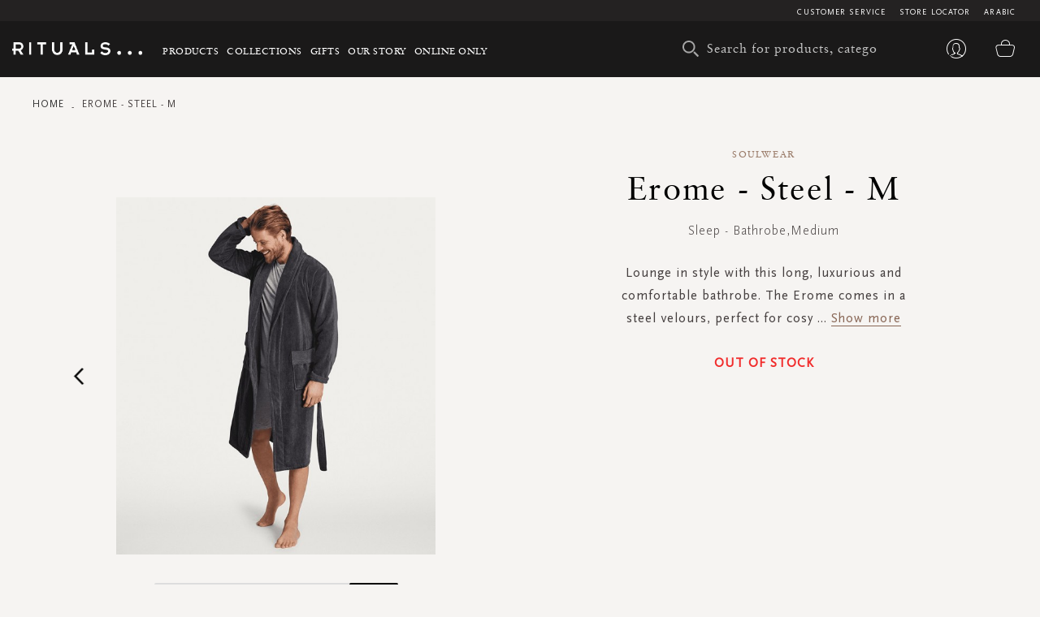

--- FILE ---
content_type: text/css
request_url: https://d2md0qlb7uubdr.cloudfront.net/static/version1752642983/frontend/Rituals/Rituals/en_US/css/styles-l.min.css
body_size: 50779
content:
@font-face{font-family:iconfont;src:url('../fonts/iconfont.woff2') format('woff2'),url('../fonts/iconfont.woff') format('woff');font-weight:400;font-style:normal}.items{margin:0;padding:0;list-style:none none}@font-face{font-family:'Classical Garamond Roman';src:url('../fonts/ClassicalGaramondBT-Roman.woff2') format('woff2'),url('../fonts/ClassicalGaramondBT-Roman.woff') format('woff');font-weight:400;font-style:normal}@font-face{font-family:'Scala Sans OT Regular';src:url('../fonts/ScalaSansOT-Regular.woff2') format('woff2'),url('../fonts/ScalaSansOT-Regular.woff') format('woff');font-weight:400;font-style:normal}@font-face{font-family:'Scala Sans OT Light';src:url('../fonts/ScalaSansOT-Light.woff2') format('woff2'),url('../fonts/ScalaSansOT-Light.woff') format('woff');font-weight:300;font-style:normal}.login-container .g-recaptcha,.form-login .g-recaptcha{margin-bottom:10px !important}@font-face{font-family:'pagebuilder-font';font-style:normal;font-weight:400;src:url('../Magento_PageBuilder/fonts/pagebuilder-icons/pagebuilder-icons.eot');src:url('../Magento_PageBuilder/fonts/pagebuilder-icons/pagebuilder-icons.eot?#iefix') format('embedded-opentype'),url('../Magento_PageBuilder/fonts/pagebuilder-icons/pagebuilder-icons.woff') format('woff'),url('../Magento_PageBuilder/fonts/pagebuilder-icons/pagebuilder-icons.ttf') format('truetype')}.pagebuilder-icon,.slick-prev:before,.slick-next:before,.slick-prev:after,.slick-next:after{font-family:'pagebuilder-font';-webkit-font-smoothing:antialiased;font-style:normal;font-weight:400;line-height:1;speak:none}[class^=pagebuilder-icon-]:before,[class*=' pagebuilder-icon-']:before{display:inline-block;font-family:'pagebuilder-font';-webkit-font-smoothing:antialiased;-moz-osx-font-smoothing:grayscale;font-style:normal;font-weight:400;line-height:1;speak:none;text-decoration:inherit;text-rendering:auto;text-transform:none;vertical-align:middle}.pagebuilder-icon-down:before{content:'\f101'}.pagebuilder-icon-next:before{content:'\f102'}.pagebuilder-icon-prev:before{content:'\f103'}.pagebuilder-icon-up:before{content:'\f104'}.product-full-width-section{padding:.5em 0}.product-full-width-section .block.review-add{margin-top:2.7rem}.page-layout-product-full-width .block.related{margin-top:2.7rem}.page-main-details .product-section-title{border-bottom:1px solid #c6c6c6;margin-bottom:15px;padding-bottom:12px}.additional-attributes-wrapper .additional-attributes{border:none;width:auto}.additional-attributes-wrapper .additional-attributes>tbody>tr>th{border:none;padding:5.5px 30px 10px 0}.additional-attributes-wrapper .additional-attributes>tbody>tr>td{border:none;padding:5.5px 5px 10px}.cms-index-index.page-layout-cms-full-width .nav-sections{margin-bottom:0}.slick-slider{-khtml-user-select:none;-moz-user-select:none;-ms-touch-action:pan-y;-ms-user-select:none;-webkit-tap-highlight-color:transparent;-webkit-touch-callout:none;-webkit-user-select:none;box-sizing:border-box;display:block;position:relative;touch-action:pan-y;user-select:none}.slick-list{display:block;margin:0;overflow:hidden;padding:0;position:relative}.slick-list:focus{outline:none}.slick-list.dragging{cursor:pointer;cursor:hand}.slick-track{display:block;left:0;margin-left:auto;margin-right:auto;position:relative;top:0}.slick-track:before,.slick-track:after{content:'';display:table}.slick-track:after{clear:both}.slick-loading .slick-track{visibility:hidden}.slick-slide{display:none;float:left;height:100%;min-height:1px}[dir=rtl] .slick-slide{float:right}.slick-slide img{display:block}.slick-slide.slick-loading img{display:none}.slick-slide.dragging img{pointer-events:none}.slick-initialized .slick-slide{display:block}.slick-loading .slick-slide{visibility:hidden}.slick-vertical .slick-slide{border:1px solid transparent;display:block;height:auto}.slick-slider .slick-track,.slick-slider .slick-list{-moz-transform:translate3d(0,0,0);-ms-transform:translate3d(0,0,0);-o-transform:translate3d(0,0,0);-webkit-transform:translate3d(0,0,0);transform:translate3d(0,0,0)}.slick-arrow.slick-hidden{display:none}.slick-prev{left:2rem}.slick-prev:before{content:'\f103';padding-right:5px}.slick-next{right:2rem}.slick-next:before{content:'\f102';padding-left:5px}.slick-prev,.slick-next{-ms-transform:translate(0,-50%);-webkit-transform:translate(0,-50%);background:rgba(252,252,252,.6);border:none;border-radius:0;color:transparent;cursor:pointer;display:block;font-size:0;height:60px;line-height:0;outline:none;padding:0;position:absolute;top:50%;transform:translate(0,-50%);width:60px;z-index:101}.slick-prev.slick-disabled,.slick-next.slick-disabled{opacity:.2}.slick-prev:hover,.slick-next:hover{background:#fcfcfc;border:none}.slick-prev:hover.slick-disabled,.slick-next:hover.slick-disabled{opacity:.2}.slick-prev:hover:before,.slick-next:hover:before{color:#494949}.slick-prev:before,.slick-next:before,.slick-prev:after,.slick-next:after{color:#555;font-size:38px;opacity:1}.slick-prev:active,.slick-next:active,.slick-prev:focus,.slick-next:focus,.slick-prev:not(.primary),.slick-next:not(.primary){background:rgba(252,252,252,.7);border:none;box-shadow:none}.slick-prev:active:active,.slick-next:active:active,.slick-prev:focus:active,.slick-next:focus:active,.slick-prev:not(.primary):active,.slick-next:not(.primary):active{box-shadow:none}.slick-dots{bottom:-30px;display:block;list-style:none;margin:0;padding:0;position:absolute;text-align:center;width:100%}.slick-dots li{cursor:pointer;display:inline-block;height:14px;margin:0 5px;padding:0;position:relative;vertical-align:middle;width:14px}.slick-dots li button{background:#fff;border:1px solid #ccc;border-radius:10px;box-shadow:none;cursor:pointer;display:block;height:14px;padding:0;text-indent:-99999px;transition:.3s;width:14px}.slick-dots li button:hover{border:1px solid #b3b3b3}.slick-dots li button:active,.slick-dots li button:focus,.slick-dots li button:not(.primary){box-shadow:none}.slick-dots li.slick-active button{background:#1c1918}[data-content-type=banner]>[data-element=link],[data-content-type=banner]>[data-element=empty_link]{color:inherit;text-decoration:inherit}[data-content-type=banner]>[data-element=link]:hover,[data-content-type=banner]>[data-element=empty_link]:hover{color:inherit;text-decoration:inherit}.pagebuilder-banner-wrapper{background-clip:padding-box;border-radius:inherit;box-sizing:border-box;overflow-wrap:break-word;word-wrap:break-word}.pagebuilder-banner-wrapper .pagebuilder-overlay{-moz-transition:background-color .5s ease;-o-transition:background-color .5s ease;-webkit-transition:background-color .5s ease;box-sizing:border-box;padding:30px;transition:background-color .5s ease}.pagebuilder-banner-wrapper .pagebuilder-overlay.pagebuilder-poster-overlay{align-items:center;display:flex;justify-content:center}.pagebuilder-banner-wrapper .pagebuilder-overlay:not(.pagebuilder-poster-overlay){max-width:540px}.pagebuilder-banner-wrapper [data-element=content]{min-height:50px}.pagebuilder-banner-wrapper .pagebuilder-banner-button{-moz-transition:opacity .5s ease;-o-transition:opacity .5s ease;-webkit-transition:opacity .5s ease;margin:20px 0 0;max-width:100%;text-align:inherit;transition:opacity .5s ease;word-break:break-word}@media only screen and (max-width:768px){.pagebuilder-banner-wrapper{background-attachment:scroll !important}.pagebuilder-banner-wrapper .pagebuilder-overlay:not(.pagebuilder-poster-overlay){max-width:none}}.pagebuilder-banner-wrapper .pagebuilder-poster-content{width:100%}[data-appearance=collage-centered] .pagebuilder-banner-wrapper .pagebuilder-overlay{margin-left:auto;margin-right:auto}[data-appearance=collage-left] .pagebuilder-banner-wrapper .pagebuilder-overlay{margin-right:auto}[data-appearance=collage-right] .pagebuilder-banner-wrapper .pagebuilder-overlay{margin-left:auto}[data-content-type$=block] .block p:last-child{margin-bottom:1rem;margin-top:0}[data-content-type=buttons]{max-width:100%}[data-content-type=button-item]{max-width:100%}[data-content-type=button-item] [data-element=link],[data-content-type=button-item] [data-element=empty_link]{max-width:100%;word-wrap:break-word}[data-content-type=button-item] [data-element=empty_link]{cursor:default}a.pagebuilder-button-link,button.pagebuilder-button-link,div.pagebuilder-button-link{line-height:2.2rem;font-size:1.8rem;line-height:1.42857143;margin:0 10px 10px 0;padding:14px 17px;color:#1979c3;text-decoration:none;background:0 0;border:0;display:inline;font-weight:600;box-shadow:none;box-sizing:border-box;display:inline-block}a.pagebuilder-button-link:visited,button.pagebuilder-button-link:visited,div.pagebuilder-button-link:visited{color:#1979c3;text-decoration:none}a.pagebuilder-button-link:hover,button.pagebuilder-button-link:hover,div.pagebuilder-button-link:hover{color:#006bb4;text-decoration:underline}a.pagebuilder-button-link:active,button.pagebuilder-button-link:active,div.pagebuilder-button-link:active{color:#ff5501;text-decoration:underline}a.pagebuilder-button-link:hover,button.pagebuilder-button-link:hover,div.pagebuilder-button-link:hover{color:#006bb4}a.pagebuilder-button-link:hover,button.pagebuilder-button-link:hover,div.pagebuilder-button-link:hover,a.pagebuilder-button-link:active,button.pagebuilder-button-link:active,div.pagebuilder-button-link:active,a.pagebuilder-button-link:focus,button.pagebuilder-button-link:focus,div.pagebuilder-button-link:focus{background:0 0;border:0}a.pagebuilder-button-link.disabled,button.pagebuilder-button-link.disabled,div.pagebuilder-button-link.disabled,a.pagebuilder-button-link[disabled],button.pagebuilder-button-link[disabled],div.pagebuilder-button-link[disabled],fieldset[disabled] a.pagebuilder-button-link,fieldset[disabled] button.pagebuilder-button-link,fieldset[disabled] div.pagebuilder-button-link{color:#1979c3;opacity:.5;cursor:default;pointer-events:none;text-decoration:underline}a.pagebuilder-button-primary,button.pagebuilder-button-primary,div.pagebuilder-button-primary{text-decoration:none;background-image:none;background:#1979c3;border:1px solid #1979c3;color:#fff;cursor:pointer;display:inline-block;font-family:'Open Sans','Helvetica Neue',Helvetica,Arial,sans-serif;font-weight:700;margin:0 10px 10px 0;padding:7px 15px;font-size:1.4rem;box-sizing:border-box;vertical-align:middle;line-height:2.2rem;padding:14px 17px;font-size:1.8rem;border-radius:3px;box-shadow:none}a.pagebuilder-button-primary:hover,button.pagebuilder-button-primary:hover,div.pagebuilder-button-primary:hover,a.pagebuilder-button-primary:active,button.pagebuilder-button-primary:active,div.pagebuilder-button-primary:active,a.pagebuilder-button-primary:focus,button.pagebuilder-button-primary:focus,div.pagebuilder-button-primary:focus{text-decoration:none}a.pagebuilder-button-primary:focus,button.pagebuilder-button-primary:focus,div.pagebuilder-button-primary:focus,a.pagebuilder-button-primary:active,button.pagebuilder-button-primary:active,div.pagebuilder-button-primary:active{background:#006bb4;border:1px solid #006bb4;color:#fff}a.pagebuilder-button-primary:hover,button.pagebuilder-button-primary:hover,div.pagebuilder-button-primary:hover{background:#006bb4;border:1px solid #006bb4;color:#fff}a.pagebuilder-button-primary.disabled,button.pagebuilder-button-primary.disabled,div.pagebuilder-button-primary.disabled,a.pagebuilder-button-primary[disabled],button.pagebuilder-button-primary[disabled],div.pagebuilder-button-primary[disabled],fieldset[disabled] a.pagebuilder-button-primary,fieldset[disabled] button.pagebuilder-button-primary,fieldset[disabled] div.pagebuilder-button-primary{opacity:.5;cursor:default;pointer-events:none}a.pagebuilder-button-secondary,button.pagebuilder-button-secondary,div.pagebuilder-button-secondary{text-decoration:none;background-image:none;background:#f2f2f2;border:1px solid #cdcdcd;color:#333;cursor:pointer;display:inline-block;font-family:'Open Sans','Helvetica Neue',Helvetica,Arial,sans-serif;font-weight:700;margin:0 10px 10px 0;padding:7px 15px;font-size:1.4rem;line-height:1.6rem;box-sizing:border-box;vertical-align:middle;line-height:2.2rem;padding:14px 17px;font-size:1.8rem;border-radius:3px;box-shadow:none}a.pagebuilder-button-secondary:hover,button.pagebuilder-button-secondary:hover,div.pagebuilder-button-secondary:hover,a.pagebuilder-button-secondary:active,button.pagebuilder-button-secondary:active,div.pagebuilder-button-secondary:active,a.pagebuilder-button-secondary:focus,button.pagebuilder-button-secondary:focus,div.pagebuilder-button-secondary:focus{text-decoration:none}a.pagebuilder-button-secondary:focus,button.pagebuilder-button-secondary:focus,div.pagebuilder-button-secondary:focus,a.pagebuilder-button-secondary:active,button.pagebuilder-button-secondary:active,div.pagebuilder-button-secondary:active{background:#e2e2e2;border:1px solid #cdcdcd;color:#333}a.pagebuilder-button-secondary:hover,button.pagebuilder-button-secondary:hover,div.pagebuilder-button-secondary:hover{background:#e2e2e2;border:1px solid #cdcdcd;color:#555}a.pagebuilder-button-secondary.disabled,button.pagebuilder-button-secondary.disabled,div.pagebuilder-button-secondary.disabled,a.pagebuilder-button-secondary[disabled],button.pagebuilder-button-secondary[disabled],div.pagebuilder-button-secondary[disabled],fieldset[disabled] a.pagebuilder-button-secondary,fieldset[disabled] button.pagebuilder-button-secondary,fieldset[disabled] div.pagebuilder-button-secondary{opacity:.5;cursor:default;pointer-events:none}.pagebuilder-column{box-sizing:border-box}@media only screen and (max-width:768px){.pagebuilder-column{background-attachment:scroll !important;flex-basis:100%}}@media only screen and (max-width:768px){.pagebuilder-column-group{flex-wrap:wrap}}[data-content-type=heading]{word-wrap:break-word}[data-content-type=html]{word-wrap:break-word}figure[data-content-type=image]{box-sizing:border-box}figure[data-content-type=image]>[data-element=link],figure[data-content-type=image]>[data-element=link] img{border-radius:inherit}figure[data-content-type=image] figcaption{word-wrap:break-word}[data-content-type=map]{box-sizing:border-box;height:300px}.pagebuilder-column .widget-product-grid .product-item{max-width:100%;min-width:50px}.pagebuilder-column .widget-product-grid .product-item .price-box{word-wrap:break-word}.pagebuilder-column .widget-product-grid .product-item .price-box .price{white-space:normal}.pagebuilder-column .widget-product-grid .product-item .product-item-actions .actions-primary{display:inline-block;max-width:100%}.pagebuilder-column .widget-product-grid .product-item .product-item-actions .actions-secondary{display:inline-block;width:auto}.pagebuilder-column .widget-product-grid .product-item .product-item-actions .tocart{max-width:100%;white-space:normal}.pagebuilder-column [data-content-type=products] .block.widget .products-grid .widget-product-grid.product-items .product-item{width:200px}[data-content-type=row][data-appearance=contained]{box-sizing:border-box;margin-left:auto !important;margin-right:auto !important;max-width:1440px}[data-content-type=row][data-appearance=contained] [data-element=inner]{box-sizing:border-box}@media only screen and (max-width:768px){[data-content-type=row][data-appearance=contained] [data-element=inner]{background-attachment:scroll !important}}[data-content-type=row][data-appearance=full-bleed]{box-sizing:border-box}@media only screen and (max-width:768px){[data-content-type=row][data-appearance=full-bleed]{background-attachment:scroll !important}}[data-content-type=row][data-appearance=full-width]{box-sizing:border-box}[data-content-type=row][data-appearance=full-width]>.row-full-width-inner{box-sizing:border-box;margin-left:auto;margin-right:auto;max-width:1440px;width:100%}@media only screen and (max-width:768px){[data-content-type=row][data-appearance=full-width]{background-attachment:scroll !important}}[data-content-type=slide]{box-sizing:border-box;min-height:inherit;overflow:hidden}[data-content-type=slide]>[data-element=link],[data-content-type=slide]>[data-element=empty_link]{color:inherit;min-height:inherit;text-decoration:inherit}[data-content-type=slide]>[data-element=link]:hover,[data-content-type=slide]>[data-element=empty_link]:hover{color:inherit;text-decoration:inherit}.pagebuilder-slide-wrapper{border-radius:inherit;box-sizing:border-box;min-height:inherit;overflow-wrap:break-word;word-wrap:break-word}.pagebuilder-slide-wrapper .pagebuilder-overlay{-moz-transition:background-color .5s ease;-o-transition:background-color .5s ease;-webkit-transition:background-color .5s ease;border-radius:inherit;box-sizing:border-box;padding:30px;transition:background-color .5s ease}.pagebuilder-slide-wrapper .pagebuilder-overlay.pagebuilder-poster-overlay{align-items:center;display:flex;justify-content:center;min-height:inherit}.pagebuilder-slide-wrapper .pagebuilder-overlay:not(.pagebuilder-poster-overlay){max-width:540px}.pagebuilder-slide-wrapper [data-element=content]{min-height:50px}.pagebuilder-slide-wrapper .pagebuilder-slide-button{-moz-transition:opacity .5s ease;-o-transition:opacity .5s ease;-webkit-transition:opacity .5s ease;margin:20px 0 0;max-width:100%;text-align:inherit;transition:opacity .5s ease;word-break:break-word}@media only screen and (max-width:768px){.pagebuilder-slide-wrapper .pagebuilder-overlay:not(.pagebuilder-poster-overlay){max-width:none}}.pagebuilder-slide-wrapper .pagebuilder-poster-content{width:100%}[data-appearance=collage-centered] .pagebuilder-slide-wrapper .pagebuilder-overlay{margin-left:auto;margin-right:auto}[data-appearance=collage-left] .pagebuilder-slide-wrapper .pagebuilder-overlay{margin-right:auto}[data-appearance=collage-right] .pagebuilder-slide-wrapper .pagebuilder-overlay{margin-left:auto}div[data-content-type=slider]{display:none}div[data-content-type=slider].slick-initialized{display:block;margin-bottom:35px !important}div[data-content-type=slider] .slick-list,div[data-content-type=slider] .slick-track,div[data-content-type=slider] .slick-slide{min-height:inherit}div[data-content-type=slider] .slick-list>div,div[data-content-type=slider] .slick-track>div,div[data-content-type=slider] .slick-slide>div{min-height:inherit;overflow:hidden;width:100%}a.button{-moz-appearance:button;-webkit-appearance:button;appearance:button;color:initial;padding:10px;text-decoration:none}div[data-content-type=tabs] .tabs-navigation{display:block;font-size:0;margin:0 0 -1px;padding:0}div[data-content-type=tabs] .tabs-navigation li:first-child{margin-left:0 !important}div[data-content-type=tabs] .tabs-navigation li.tab-header{background:#f6f6f6;border:1px solid #ccc;border-bottom:0;border-bottom-left-radius:0 !important;border-bottom-right-radius:0 !important;display:inline-block;margin:0;max-width:100%;overflow-wrap:break-word;position:relative;word-wrap:break-word;z-index:1}div[data-content-type=tabs] .tabs-navigation li.tab-header:not(:first-child){margin-left:-1px}div[data-content-type=tabs] .tabs-navigation li.tab-header a.tab-title{border-right:0;color:#000;cursor:pointer !important;display:block;font-size:14px;font-weight:600;padding:1.4rem 2rem;position:relative;transition:all .3s;vertical-align:middle;white-space:normal}div[data-content-type=tabs] .tabs-navigation li.tab-header a.tab-title span.tab-title{display:block}div[data-content-type=tabs] .tabs-navigation li.tab-header a.tab-title:hover{text-decoration:none}div[data-content-type=tabs] .tabs-navigation li.tab-header:last-child{border-right:1px solid #ccc}div[data-content-type=tabs] .tabs-navigation li.tab-header.ui-state-active{background:#fff;z-index:19}div[data-content-type=tabs] .tabs-navigation li.tab-header.ui-state-active a.tab-title{position:relative;transition:all .3s}div[data-content-type=tabs] .tabs-content{border:1px solid #ccc;box-sizing:border-box;overflow:hidden;position:relative;z-index:9}div[data-content-type=tabs] .tabs-content [data-content-type=tab-item]{box-sizing:border-box;min-height:inherit}div[data-content-type=tabs] .tabs-content [data-content-type=tab-item]:not(:first-child){display:none}div[data-content-type=tabs].tab-align-left .tabs-content{border-top-left-radius:0 !important}div[data-content-type=tabs].tab-align-right .tabs-content{border-top-right-radius:0 !important}@media only screen and (max-width:768px){[data-content-type=tab-item]{background-attachment:scroll !important}}div[data-content-type=text]{word-wrap:break-word}div[data-content-type=video] .pagebuilder-video-inner{box-sizing:border-box;display:inline-block;width:100%}div[data-content-type=video] .pagebuilder-video-container{border-radius:inherit;overflow:hidden;padding-top:56.25%;position:relative}div[data-content-type=video] iframe{height:100%;left:0;position:absolute;top:0;width:100%}.cms-content-important{background-color:#f5f5f5;color:#333;font-family:'Open Sans','Helvetica Neue',Helvetica,Arial,sans-serif;font-size:22px;font-style:normal;font-weight:300;line-height:1.1;margin:0 0 35px -20px;padding:20px}.pagebuilder-full-width{float:left;width:100%}.pagebuilder-content-type{box-sizing:border-box;margin-bottom:20px}.pagebuilder-accordion{margin:0;padding:0}.pagebuilder-accordion>.item.title{box-sizing:border-box;float:none;width:100%}.pagebuilder-accordion>.item.title>.switch{display:block}.pagebuilder-accordion>.item.content{box-sizing:border-box;display:block;float:none;margin:0}.pagebuilder-accordion>.item.content:before,.pagebuilder-accordion>.item.content:after{content:'';display:table}.pagebuilder-accordion>.item.content:after{clear:both}.pagebuilder-accordion>.item.content.active{display:block}.pagebuilder-accordion>.item.title{margin:0 0 5px}.pagebuilder-accordion>.item.title>.switch{background:#f0f0f0;border-bottom:1px solid #d1d1d1;border-left:1px solid #d1d1d1;border-right:1px solid #d1d1d1;border-top:1px solid #d1d1d1;height:40px;padding:5px 20px;font-weight:600;line-height:40px;font-size:1.8rem;color:#7d7d7d;text-decoration:none}.pagebuilder-accordion>.item.title>.switch:visited{color:#7d7d7d;text-decoration:none}.pagebuilder-accordion>.item.title>.switch:hover{color:#7d7d7d;text-decoration:none}.pagebuilder-accordion>.item.title>.switch:active{color:#333;text-decoration:none}.pagebuilder-accordion>.item.title:not(.disabled)>.switch:focus,.pagebuilder-accordion>.item.title:not(.disabled)>.switch:hover{background:#fcfcfc}.pagebuilder-accordion>.item.title:not(.disabled)>.switch:active,.pagebuilder-accordion>.item.title.active>.switch,.pagebuilder-accordion>.item.title.active>.switch:focus,.pagebuilder-accordion>.item.title.active>.switch:hover{background:#fff;color:#333;text-decoration:none;padding-bottom:5px}.pagebuilder-accordion>.item.content{background:#fff;border:1px solid #d1d1d1;margin:0 0 5px;padding:20px}@media all and (min-width:769px){.pagebuilder-mobile-only{display:none !important}}@media all and (max-width:768px){.pagebuilder-mobile-hidden{display:none !important}}[data-content-type=dynamic_block] figure[data-content-type=image] img{display:inline}[data-content-type=dynamic_block] .block-banners .banner-item-content,[data-content-type=dynamic_block] .block-banners-inline .banner-item-content{margin-bottom:auto}@media only screen and (max-width:1000px) and (min-width:701px){.ampromo-overlay .ampromo-gallery{width:570px}}@media only screen and (max-width:700px){.ampromo-overlay .ampromo-gallery{width:280px}}@media only screen and (max-width:400px){.ampromo-overlay .ampromo-gallery{margin:0 0 30px}.ampromo-overlay .slick-prev,.ampromo-overlay .slick-next{display:none !important}.ampromo-items-content{padding:15px}}@media (min-width:768px){.myca-dashboard .myca-bg-cont .ca-phn-chng .phn-chng-pop{min-width:340px}}@media (max-width:800px){.myca-dashboard>img{min-height:470px}}@media (max-width:768px){.ca-non-linked .non-linked-inn .benefits ul{flex-direction:column}.ca-non-linked .non-linked-inn .benefits ul li{width:100%;margin:0 0 20px}.ca-non-linked .non-linked-inn .benefits ul li:last-of-type{margin-bottom:0}.myca-dashboard .myca-bg-cont .ca-phn-chng .phn-chng-pop{max-width:340px;width:100%}}@media (max-width:480px){.ca-non-linked .non-linked-inn .ca-logo img{margin:0 auto 25px;padding:25px 0 0;width:100px}.ca-non-linked .non-linked-inn .benefits ul li .overlay{max-width:280px;padding-bottom:0}.ca-non-linked .non-linked-inn .benefits ul li .title{min-height:auto}}@media (max-width:359px){.myca-dashboard .myca-bg-cont .ca-reward .ca-reward-tier{width:265px;padding:10px 18px}.myca-dashboard .myca-bg-cont .ca-phn-chng .phn-chng-pop{line-height:130%}}form.rma-customer-new{width:50%;min-width:400px}.clearfix{*zoom:1}.clearfix:before,.clearfix:after{display:table;content:"";line-height:0}.clearfix:after{clear:both}.request-rma{margin-top:-75px;float:right}.italic{font-style:italic}.rma-view .rma-control-buttons{float:right}.rma-view .rma-message{padding:10px 15px;margin-top:20px;position:relative;margin-bottom:50px}.rma-view .rma-message.user{border:1px solid #c6c6c6;border-left:5px solid #efa5a5}.rma-view .rma-message.customer{border:1px solid #c6c6c6;border-left:5px solid #8eb589}.rma-view .rma-message:after{content:'';position:absolute;top:-6px;left:40px;width:0;height:0;border-style:solid;border-width:0 5px 5px;border-color:transparent transparent #c6c6c6}.rma-view .rma-message .rma-message-title{position:absolute;top:-25px;left:-5px;font-weight:700;font-size:1.2rem}.rma-view .rma-message .rma-message-text{font-size:13px;line-height:20px}.rma-new-step2 .rma-one-item{clear:both;content:'';display:table;*zoom:1;margin-bottom:4rem}.rma-new-step2 .rma-one-item:before,.rma-new-step2 .rma-one-item:after{display:table;content:"";line-height:0}.rma-new-step2 .rma-one-item:after{clear:both}.rma-new-step2 .rma-one-item:before,.rma-new-step2 .rma-one-item:after{display:table;content:"";line-height:0}.rma-new-step2 .rma-one-item:after{clear:both}.rma-new-step2 .rma-one-item:after{content:'';display:block;clear:both;height:0}.rma-new-step2 .rma-one-item .item-description{clear:both;content:'';display:table;*zoom:1;position:relative;float:left;width:50%}.rma-new-step2 .rma-one-item .item-description:before,.rma-new-step2 .rma-one-item .item-description:after{display:table;content:"";line-height:0}.rma-new-step2 .rma-one-item .item-description:after{clear:both}.rma-new-step2 .rma-one-item .item-description:before,.rma-new-step2 .rma-one-item .item-description:after{display:table;content:"";line-height:0}.rma-new-step2 .rma-one-item .item-description:after{clear:both}.rma-new-step2 .rma-one-item .item-description:after{content:'';display:block;clear:both;height:0}.rma-new-step2 .rma-one-item .item-description .image{float:left;margin:0 1.5rem}.rma-new-step2 .rma-one-item .item-description input[type=checkbox]{position:absolute;top:0;left:0}.rma-new-step2 .rma-one-item .item-options{float:left;width:40%;padding-left:10%}.rma-new-step2 .form-list{list-style:none}.ui-widget-overlay{position:fixed;top:0;left:0;width:100000px;height:100000px;background:rgba(0,0,0,.1)}form.rma-guest-new{width:50%;min-width:400px}.opc-block-summary .vertex-message td,.cart-summary .vertex-message td{padding:0;border-top:none}@media (max-width:1680px){.version-2 .listings .items-grid .text-holder .box{max-width:440px;min-height:440px;padding:30px 50px}}@media (max-width:1366px){.version-2 .listings .items-grid .text-holder .box{min-height:360px}}@media (max-width:1024px){.version-2 .listings .items-grid img{object-fit:cover;min-height:500px}.version-2 .listings .items-grid .text-holder .box{min-height:330px}}@media (max-width:767px){.version-2 .listings .items-grid .text-holder{padding:0 10px}.version-2 .listings .items-grid .text-holder .box{background:rgba(255,255,255,.8);padding:20px 40px}.version-2 .listings .items-grid .text-holder .box .title{font-size:24px}}@media (max-width:479px){.version-3.custom-crousel .slick-slide:nth-child(2){display:none}}@media (min-width:1400px){.version-3.custom-crousel .slick-prev{left:-60px}.version-3.custom-crousel .slick-next{right:-60px}}.extend_1,.owl-carousel.products .owl-controls .owl-nav .owl-prev,.owl-carousel.products .owl-controls .owl-nav .owl-next,.owl-carousel.products .owl-controls .owl-dot{cursor:pointer;cursor:hand;user-select:none}.products.products-grid,.custom-slider{position:relative;padding:0 0 20px}.owl-carousel.products{display:none;width:100%;position:relative;z-index:0}.owl-carousel.products .animated{animation-duration:1s;animation-fill-mode:both}.owl-carousel.products .owl-animated-in{z-index:0}.owl-carousel.products .owl-animated-out{z-index:1}.owl-carousel.products .fadeOut{animation-name:fadeOut}.owl-carousel.products .owl-stage{position:relative}.owl-carousel.products .owl-stage:after{content:".";display:block;clear:both;visibility:hidden;line-height:0;height:0}.owl-carousel.products .owl-stage-outer{position:relative;overflow:hidden;padding:20px 0}:root .catalog-product-view .owl-carousel.products .owl-controls .owl-nav.fullscreen .owl-prev{width:40px !important;top:0 !important;left:0 !important;background:none transparent !important}:root .catalog-product-view .owl-carousel.products .owl-controls .owl-nav.fullscreen .owl-prev:hover{background:none transparent !important}:root .catalog-product-view .owl-carousel.products .owl-controls .owl-nav.fullscreen .owl-next{width:40px !important;top:0 !important;right:0 !important;background:none transparent !important}:root .catalog-product-view .owl-carousel.products .owl-controls .owl-nav.fullscreen .owl-next:hover{background:none transparent !important}.owl-carousel.products.owl-loaded{display:block}.owl-carousel.products.owl-loading{opacity:0;display:block}.owl-carousel.products.owl-hidden{opacity:0}.owl-carousel.products .owl-item{position:relative;min-height:1px;float:left;user-select:none}.owl-carousel.products .owl-item img{display:block;width:100%;transform-style:preserve-3d}.owl-carousel.products .owl-item .owl-lazy{opacity:0;transition:opacity .4s ease}.owl-carousel.products .owl-item .product-item{width:100% !important;margin:10px}.owl-carousel.products .owl-grab{cursor:move;cursor:grab}.owl-carousel.products.owl-rtl{direction:rtl}.owl-carousel.products.owl-rtl .owl-item{float:right}.owl-carousel.products .owl-video-wrapper{position:relative;height:100%;background:#000}.owl-carousel.products .owl-video-play-icon{position:absolute;height:80px;width:80px;left:50%;top:50%;margin-left:-40px;margin-top:-40px;background:url(../../../../../frontend/Magento/blank/en_US/Mageplaza_Core/css/owl.video.play.png) no-repeat;cursor:pointer;z-index:1;transition:scale .1s ease}.owl-carousel.products .owl-video-play-icon:hover{transition:scale(1.3,1.3)}.owl-carousel.products .owl-video-playing .owl-video-tn{display:none}.owl-carousel.products .owl-video-playing .owl-video-play-icon{display:none}.owl-carousel.products .owl-video-tn{opacity:0;height:100%;background-position:center center;background-repeat:no-repeat;background-size:contain;transition:opacity .4s ease}.owl-carousel.products .owl-video-frame{position:relative;z-index:1}.owl-carousel.products .owl-refresh .owl-item{display:none}.owl-carousel.products.owl-text-select-on .owl-item{user-select:auto}.owl-carousel.products .banner-item .content_slider{position:absolute;top:25%;left:50px;width:calc(100% - 120px);z-index:1;color:#fff}.owl-carousel.products .banner-item .content_slider .banner-title{width:100%;color:#fff;font-size:32px;text-transform:uppercase;text-align:center;display:inline-block;clear:both}.owl-carousel.products .banner-item .content_slider .banner-description{width:100%;clear:both;display:inline-block;text-align:center;padding:15px 0}.owl-carousel.products .banner-item .content_slider .buttons{width:100%;clear:both;display:inline-block;text-align:center}.owl-carousel.products .banner-item .content_slider .buttons a.action.primary{margin:10px}.owl-carousel.products .banner-item .content_slider .buttons .custom_content{margin:10px 0 0;text-align:center}.owl-carousel.products .product-item-details{float:left;width:100%}@-webkit-keyframes fadeOut{0%{opacity:1}100%{opacity:0}}@keyframes fadeOut{0%{opacity:1}100%{opacity:0}}.owl-height{transition:height .5s ease-in-out}.owl-theme.owl-carousel .owl-controls .owl-dot{display:inline-block;zoom:1;*display:inline}.owl-theme.owl-carousel .owl-controls .owl-dot span{width:10px;height:10px;margin:5px 7px;border:1px solid #d6d6d6;background:#fff;display:block;-webkit-backface-visibility:visible;-webkit-transition:opacity .2s ease;-moz-transition:opacity .2s ease;-ms-transition:opacity .2s ease;-o-transition:opacity .2s ease;transition:opacity .2s ease;-webkit-border-radius:30px;-moz-border-radius:30px;border-radius:30px}.owl-theme.owl-carousel .owl-controls .owl-dot:hover span{background:#000}.owl-theme.owl-carousel .owl-controls .owl-dot.active span{background:#000;border:1px solid #000}.owl-theme.owl-carousel .product .price-container .price{padding-right:3px}.owl-theme .owl-controls{text-align:center;-webkit-tap-highlight-color:transparent}.owl-theme .owl-controls .owl-nav [class*=owl-]{color:#fff;font-size:14px;margin:calc(-@size/2) 0 0;padding:0;background:rgba(255,255,255,.5);display:inline-block;cursor:pointer;-webkit-border-radius:3px;-moz-border-radius:3px;border-radius:3px;position:absolute;top:50%;width:40px;height:40px;text-indent:100%;overflow:hidden}[class*=owl-carousel-products-] .owl-theme .owl-controls .owl-nav [class*=owl-]{background:0 0}.owl-theme .owl-controls .owl-nav [class*=owl-].owl-prev{left:15px}[class*=owl-carousel-products-] .owl-theme .owl-controls .owl-nav [class*=owl-].owl-prev{left:-55px}.owl-theme .owl-controls .owl-nav [class*=owl-].owl-prev:before{position:absolute;top:8px;left:6px;z-index:1;width:26px;height:25px;content:"";background-color:#000;text-indent:0;border-top:none;transform:rotate(360deg);-webkit-mask-image:url(../WeltPixel_OwlCarouselSlider/images/arrow.svg);mask-image:url(../WeltPixel_OwlCarouselSlider/images/arrow.svg)}.owl-theme .owl-controls .owl-nav [class*=owl-].owl-prev:after{border-top:none}.owl-theme .owl-controls .owl-nav [class*=owl-].owl-next{right:15px}[class*=owl-carousel-products-] .owl-theme .owl-controls .owl-nav [class*=owl-].owl-next{right:-55px}.owl-theme .owl-controls .owl-nav [class*=owl-].owl-next:before{position:absolute;top:8px;left:7px;z-index:1;width:26px;height:25px;content:"";background-color:#000;border-top:none;transform:rotate(180deg);-webkit-mask-image:url(../WeltPixel_OwlCarouselSlider/images/arrow.svg);mask-image:url(../WeltPixel_OwlCarouselSlider/images/arrow.svg)}.owl-theme .owl-controls .owl-nav [class*=owl-].owl-next:after{border-top:none}.owl-theme .owl-controls .owl-nav [class*=owl-]:hover{background:#000;color:#fff;text-decoration:none}[class*=owl-carousel-products-] .owl-theme .owl-controls .owl-nav [class*=owl-]:hover{background:0 0;color:#000}.owl-theme .owl-controls .owl-nav [class*=owl-]:hover:before,.owl-theme .owl-controls .owl-nav [class*=owl-]:hover:after{background-color:#fff}[class*=owl-carousel-products-] .owl-theme .owl-controls .owl-nav [class*=owl-]:hover:before,[class*=owl-carousel-products-] .owl-theme .owl-controls .owl-nav [class*=owl-]:hover:after{border-color:#000}.owl-theme .owl-controls .owl-nav .disabled{opacity:.5;cursor:default}.owl-theme .owl-dots{position:absolute;width:100%;bottom:20px}[class*=owl-carousel-products-] .owl-theme .owl-dots{position:relative;bottom:-20px}.owl-theme[class*=owl-carousel-product] .owl-controls .owl-nav [class*=owl-]:hover:before,.owl-theme[class*=owl-carousel-product] .owl-controls .owl-nav [class*=owl-]:hover:after{background:#000}.no-js .owl-carousel{display:block}#pre-div-ajax{position:relative;top:80px}#pre-div{background-color:#fff;bottom:0;height:100%;width:100%;left:0;position:absolute;right:0;top:0;z-index:10000}#pre-div .cssload-loader{position:relative;left:calc(50% - 31px);top:calc(50% - 31px);width:62px;height:62px;border-radius:50%;-o-border-radius:50%;-ms-border-radius:50%;-webkit-border-radius:50%;-moz-border-radius:50%;perspective:780px}#pre-div .cssload-inner{position:absolute;width:100%;height:100%;box-sizing:border-box;-o-box-sizing:border-box;-ms-box-sizing:border-box;-webkit-box-sizing:border-box;-moz-box-sizing:border-box;border-radius:50%;-o-border-radius:50%;-ms-border-radius:50%;-webkit-border-radius:50%;-moz-border-radius:50%}#pre-div .cssload-inner.cssload-one{left:0;top:0;animation:cssload-rotate-one 1.15s linear infinite;-o-animation:cssload-rotate-one 1.15s linear infinite;-ms-animation:cssload-rotate-one 1.15s linear infinite;-webkit-animation:cssload-rotate-one 1.15s linear infinite;-moz-animation:cssload-rotate-one 1.15s linear infinite;border-bottom:3px solid #000}#pre-div .cssload-inner.cssload-two{right:0;top:0;animation:cssload-rotate-two 1.15s linear infinite;-o-animation:cssload-rotate-two 1.15s linear infinite;-ms-animation:cssload-rotate-two 1.15s linear infinite;-webkit-animation:cssload-rotate-two 1.15s linear infinite;-moz-animation:cssload-rotate-two 1.15s linear infinite;border-right:3px solid #000}#pre-div .cssload-inner.cssload-three{right:0;bottom:0;animation:cssload-rotate-three 1.15s linear infinite;-o-animation:cssload-rotate-three 1.15s linear infinite;-ms-animation:cssload-rotate-three 1.15s linear infinite;-webkit-animation:cssload-rotate-three 1.15s linear infinite;-moz-animation:cssload-rotate-three 1.15s linear infinite;border-top:3px solid #000}#pre-div .catalog-product-view .product-items .product-item-actions .actions-secondary{display:inline-block !important}#pre-div .catalog-product-view .product-items .product-item-actions .action.tocompare{position:absolute !important;right:0 !important}#pre-div .catalog-product-view .product-items .product-item-actions .action.towishlist{position:absolute !important;left:0 !important}@keyframes cssload-rotate-one{0%{transform:rotateX(35deg) rotateY(-45deg) rotateZ(0deg)}100%{transform:rotateX(35deg) rotateY(-45deg) rotateZ(360deg)}}@-o-keyframes cssload-rotate-one{0%{-o-transform:rotateX(35deg) rotateY(-45deg) rotateZ(0deg)}100%{-o-transform:rotateX(35deg) rotateY(-45deg) rotateZ(360deg)}}@-ms-keyframes cssload-rotate-one{0%{-ms-transform:rotateX(35deg) rotateY(-45deg) rotateZ(0deg)}100%{-ms-transform:rotateX(35deg) rotateY(-45deg) rotateZ(360deg)}}@-webkit-keyframes cssload-rotate-one{0%{-webkit-transform:rotateX(35deg) rotateY(-45deg) rotateZ(0deg)}100%{-webkit-transform:rotateX(35deg) rotateY(-45deg) rotateZ(360deg)}}@-moz-keyframes cssload-rotate-one{0%{-moz-transform:rotateX(35deg) rotateY(-45deg) rotateZ(0deg)}100%{-moz-transform:rotateX(35deg) rotateY(-45deg) rotateZ(360deg)}}@keyframes cssload-rotate-two{0%{transform:rotateX(50deg) rotateY(10deg) rotateZ(0deg)}100%{transform:rotateX(50deg) rotateY(10deg) rotateZ(360deg)}}@-o-keyframes cssload-rotate-two{0%{-o-transform:rotateX(50deg) rotateY(10deg) rotateZ(0deg)}100%{-o-transform:rotateX(50deg) rotateY(10deg) rotateZ(360deg)}}@-ms-keyframes cssload-rotate-two{0%{-ms-transform:rotateX(50deg) rotateY(10deg) rotateZ(0deg)}100%{-ms-transform:rotateX(50deg) rotateY(10deg) rotateZ(360deg)}}@-webkit-keyframes cssload-rotate-two{0%{-webkit-transform:rotateX(50deg) rotateY(10deg) rotateZ(0deg)}100%{-webkit-transform:rotateX(50deg) rotateY(10deg) rotateZ(360deg)}}@-moz-keyframes cssload-rotate-two{0%{-moz-transform:rotateX(50deg) rotateY(10deg) rotateZ(0deg)}100%{-moz-transform:rotateX(50deg) rotateY(10deg) rotateZ(360deg)}}@keyframes cssload-rotate-three{0%{transform:rotateX(35deg) rotateY(55deg) rotateZ(0deg)}100%{transform:rotateX(35deg) rotateY(55deg) rotateZ(360deg)}}@-o-keyframes cssload-rotate-three{0%{-o-transform:rotateX(35deg) rotateY(55deg) rotateZ(0deg)}100%{-o-transform:rotateX(35deg) rotateY(55deg) rotateZ(360deg)}}@-ms-keyframes cssload-rotate-three{0%{-ms-transform:rotateX(35deg) rotateY(55deg) rotateZ(0deg)}100%{-ms-transform:rotateX(35deg) rotateY(55deg) rotateZ(360deg)}}@-webkit-keyframes cssload-rotate-three{0%{-webkit-transform:rotateX(35deg) rotateY(55deg) rotateZ(0deg)}100%{-webkit-transform:rotateX(35deg) rotateY(55deg) rotateZ(360deg)}}@-moz-keyframes cssload-rotate-three{0%{-moz-transform:rotateX(35deg) rotateY(55deg) rotateZ(0deg)}100%{-moz-transform:rotateX(35deg) rotateY(55deg) rotateZ(360deg)}}.catalog-product-view.theme-pearl .column.main .block-content.content .block-actions .action.select{font-size:18px}.catalog-product-view .column.main .block-content.content .block-actions .action.select{margin-left:10px}.catalog-product-view .column.main .products-grid.products-related .product-item .product-item-info .product-item-details .field.choice.related{width:80px;margin:0 auto;float:none;position:static}.css-code-ie-edge .owl-theme .owl-controls .owl-nav [class*=owl-].owl-prev:before{content:"\e7a4" !important;font-size:41px !important;line-height:23px !important;background:0 0;color:#000;left:5px}.css-code-ie-edge .owl-theme .owl-controls .owl-nav [class*=owl-].owl-prev.icon-angle-left-magento:before{content:"\e608" !important}.css-code-ie-edge .owl-theme .owl-controls .owl-nav [class*=owl-].owl-next{overflow:visible !important;right:30px !important}.css-code-ie-edge .owl-theme .owl-controls .owl-nav [class*=owl-].owl-next:before{content:"\e7a4" !important;font-size:41px !important;line-height:23px !important;background:0 0;color:#000;left:42px}.css-code-ie-edge .owl-theme .owl-controls .owl-nav [class*=owl-].owl-prev.icon-angle-left-magento:before{content:"\e617" !important;font-family:"luma-icons";font-size:22px !important;line-height:24px !important}.css-code-ie-edge .owl-theme .owl-controls .owl-nav [class*=owl-].owl-next.icon-angle-right-magento:before{content:"\e617" !important;font-family:"luma-icons";font-size:22px !important;line-height:24px !important;left:45px}.css-code-ie-edge [class*=owl-carousel-products-].owl-theme .owl-controls .owl-nav [class*=owl-].owl-next.icon-angle-right-magento{right:-55px !important}.css-code-ie-edge .owl-theme .owl-controls .owl-nav [class*=owl-]:hover:before{background:0 0 !important;color:#fff !important}.css-code-ie-edge [class*=owl-carousel-product].owl-theme .owl-controls .owl-nav [class*=owl-]:hover:before,.css-code-ie-edge [class*=owl-carousel-product].owl-theme .owl-controls .owl-nav [class*=owl-]:hover:after{color:#000 !important}@media all and (-ms-high-contrast:none),(-ms-high-contrast:active){.owl-theme .owl-controls .owl-nav [class*=owl-].owl-prev:before{content:"\e7a4" !important;font-size:41px !important;line-height:23px !important;background:0 0;color:#000;left:5px}.owl-theme .owl-controls .owl-nav [class*=owl-].owl-prev.icon-angle-left-magento:before{content:"\e608" !important}.owl-theme .owl-controls .owl-nav [class*=owl-].owl-next{overflow:visible !important;right:30px !important}.owl-theme .owl-controls .owl-nav [class*=owl-].owl-next:before{content:"\e7a4" !important;font-size:41px !important;line-height:23px !important;background:0 0;color:#000;left:42px}.owl-theme .owl-controls .owl-nav [class*=owl-].owl-prev.icon-angle-left-magento:before{content:"\e617" !important;font-family:"luma-icons";font-size:22px !important;line-height:24px !important}.owl-theme .owl-controls .owl-nav [class*=owl-].owl-next.icon-angle-right-magento:before{content:"\e617" !important;font-family:"luma-icons";font-size:22px !important;line-height:24px !important;left:45px}[class*=owl-carousel-products-].owl-theme .owl-controls .owl-nav [class*=owl-].owl-next.icon-angle-right-magento{right:-55px !important}.owl-theme .owl-controls .owl-nav [class*=owl-]:hover:before{background:0 0 !important;color:#fff !important}[class*=owl-carousel-product].owl-theme .owl-controls .owl-nav [class*=owl-]:hover:before,[class*=owl-carousel-product].owl-theme .owl-controls .owl-nav [class*=owl-]:hover:after{color:#000 !important}}@supports (-ms-ime-align:auto){.owl-theme .owl-controls .owl-nav [class*=owl-].owl-prev:before{content:"\e7a4" !important;font-size:41px !important;line-height:23px !important;background:0 0;color:#000;left:5px}.owl-theme .owl-controls .owl-nav [class*=owl-].owl-prev.icon-angle-left-magento:before{content:"\e608" !important}.owl-theme .owl-controls .owl-nav [class*=owl-].owl-next{overflow:visible !important;right:30px !important}.owl-theme .owl-controls .owl-nav [class*=owl-].owl-next:before{content:"\e7a4" !important;font-size:41px !important;line-height:23px !important;background:0 0;color:#000;left:42px}.owl-theme .owl-controls .owl-nav [class*=owl-].owl-prev.icon-angle-left-magento:before{content:"\e617" !important;font-family:"luma-icons";font-size:22px !important;line-height:24px !important}.owl-theme .owl-controls .owl-nav [class*=owl-].owl-next.icon-angle-right-magento:before{content:"\e617" !important;font-family:"luma-icons";font-size:22px !important;line-height:24px !important;left:45px}[class*=owl-carousel-products-].owl-theme .owl-controls .owl-nav [class*=owl-].owl-next.icon-angle-right-magento{right:-55px !important}.owl-theme .owl-controls .owl-nav [class*=owl-]:hover:before{background:0 0 !important;color:#fff !important}[class*=owl-carousel-product].owl-theme .owl-controls .owl-nav [class*=owl-]:hover:before,[class*=owl-carousel-product].owl-theme .owl-controls .owl-nav [class*=owl-]:hover:after{color:#000 !important}}.test{border:1px solid red}.userArea .userIcon{text-decoration:none;color:#fff;width:27px;display:block}.userArea .userIcon:after{display:block;font-family:iconfont;font-size:28px;font-weight:400;content:"\EA01";position:relative;top:1px;width:27px}.header--cart{margin:0}.header--cart .action.showcart{text-decoration:none}.header--cart .action.showcart:before{font-family:iconfont;content:"\EA1F";font-size:22px;font-weight:400;color:#fff;text-decoration:none}.header--cart span.text{display:none}.header--cart .counter.qty{color:#fff}.header--cart .counter-number{font-weight:400}.header--actions .minicart-wrapper .action.showcart,.header--actions .minicart-wrapper .mobile.miniCartIcon{padding:0;position:relative}.header--actions .minicart-wrapper .action.showcart:before,.header--actions .minicart-wrapper .mobile.miniCartIcon:before{font-family:iconfont;content:"\EA1F";font-size:22px;font-weight:400;color:#fff;text-decoration:none;line-height:1}.header--actions .minicart-wrapper .action.showcart .counter.qty,.header--actions .minicart-wrapper .mobile.miniCartIcon .counter.qty{background:0 0;min-width:unset;padding:0;font-size:11px;position:absolute;left:5px;top:8px;line-height:1;margin:0;width:14px;text-align:center;height:unset}.header--actions .minicart-wrapper .action.showcart .counter .counter-label,.header--actions .minicart-wrapper .mobile.miniCartIcon .counter .counter-label{display:none}.miniCartOverly{display:none;background-color:#1a1919;opacity:.8;position:fixed;width:100%;height:100%;top:0;left:0;pointer-events:all;z-index:99}.minicart-wrapper .ui-dialog.ui-widget.ui-widget-content{border:0 !important;background:0 0 !important}.opc-wrapper{width:75%;float:left;padding-right:30px}@media (max-width:1024px){.opc-wrapper{width:100%}}@media (max-width:800px){.opc-wrapper{width:100%;float:none;padding-right:0}}@media (max-width:800px){.opc-wrapper .step-title{font-size:18px;border-bottom:0;padding-bottom:0}}.checkout-onepage-success .print{display:block;float:right;margin:22px 0 0}@media (max-width:480px){.checkout-onepage-success .print{float:none}}@media (max-width:800px){.checkout-index-index .opc-progress-bar{margin:0 0 50px}}.checkout-index-index .opc .actions-toolbar{margin-left:0 !important}.checkout-onepage-success .page-main{padding-top:60px}.checkout-onepage-success .page-title{font-family:"Classical Garamond Roman","Segoe UI",Roboto,"Helvetica Neue",sans-serif;letter-spacing:1px}@media (max-width:769px){.checkout-onepage-success .page-title{line-height:32px}}.checkout-onepage-success .print{text-transform:uppercase;letter-spacing:1px;text-decoration:underline;font-size:12px}.checkout-onepage-success .print:hover{text-decoration:none}.checkout-onepage-success .checkout-success p{letter-spacing:unset}.checkout-onepage-success .checkout_img,.checkout-onepage-success .check_success_middle,.checkout-onepage-success .check_back_shop{line-height:2}.checkout-onepage-success .check_success_middle{line-height:1.5}.checkout-onepage-success .check_success_middle span{color:#865}.checkout-onepage-success .check_back_shop{text-align:center;padding:40px 0}.checkout-onepage-success .check_back_shop .check_button,.checkout-onepage-success .check_back_shop .btnSecondary{display:inline-block;min-width:unset}.checkout-onepage-success .yourOrder{font-weight:700;text-transform:uppercase;font-size:16px;line-height:2}.checkout-onepage-success .checkout-success h2{font-family:"Classical Garamond Roman","Segoe UI",Roboto,"Helvetica Neue",sans-serif;font-size:20px;letter-spacing:.5px;line-height:1.2;text-transform:uppercase;letter-spacing:1px;line-height:1}@media (max-width:769px){.checkout-onepage-success .checkout-success h2{font-size:16px}}@media (max-width:769px){.checkout-onepage-success .checkout-success h2{font-size:16px}}@media only screen and (max-width:768px){.field-tooltip .field-tooltip-content{left:auto;right:-10px;top:40px}.field-tooltip .field-tooltip-content:before,.field-tooltip .field-tooltip-content:after{border:10px solid transparent;height:0;left:auto;margin-top:-21px;right:10px;top:0;width:0}.field-tooltip .field-tooltip-content:before{border-bottom-color:#666}.field-tooltip .field-tooltip-content:after{border-bottom-color:#f4f4f4;top:1px}}@media only screen and (min-device-width:320px) and (max-device-width:780px) and (orientation:landscape){.product-video{height:100%;width:81%}}html[lang=ar] .cat-discovery .products-tabbing ul li a:after{left:auto;right:0}html[lang=ar] .cat-discovery .products-tabbing ul li.ui-state-active a:after,html[lang=ar] .cat-discovery .products-tabbing ul li.ui-state-hover a:after{left:auto;right:0}@media (max-width:767px){.category-banner{background:#000 !important;height:305px}.category-banner .banner .text-holder .inner-wrapper .max-wrap{text-align:center}.category-banner .banner .text-holder .inner-wrapper .max-wrap .heading-lg{font-size:24px}.category-banner .banner .text-holder .inner-wrapper .max-wrap p{font-size:14px;line-height:24px}.category-banner .banner .text-holder .inner-wrapper .max-wrap p.short-desc{display:block}.category-banner .banner .text-holder .inner-wrapper .max-wrap p.long-desc{display:none}.category-banner .banner .text-holder .inner-wrapper .max-wrap .description-btn{display:block}}@media (max-width:1440px){.css-rwxqxl .css-1rxlx9e .css-18l61qq .css-11675f3{left:auto;right:40px;transform:none}}@media (max-width:1024px){.css-rwxqxl .css-1rxlx9e{padding:55px 0 0}.css-rwxqxl .css-1rxlx9e .css-18l61qq .css-15tb50h{max-width:95%}.css-rwxqxl .css-1rxlx9e .css-18l61qq .css-15tb50h video{height:480px}.highlights .d-flex{gap:30px}.highlights .d-flex .content .cont-img{max-width:190px}.highlights-2 .d-flex{gap:30px}.highlights-2 .d-flex .content{padding:70px 0 65px}.highlights-2 .d-flex .content .cont-details{max-width:calc(100% - 200px)}}@media (max-width:768px){.css-rwxqxl .css-x98p27{height:560px}.css-rwxqxl .css-1rxlx9e{gap:48px;padding:25px 0 0}.css-rwxqxl .css-1rxlx9e .css-1gpbohu .css-15nlmek{height:56px;margin:auto;width:56px}.css-rwxqxl .css-1rxlx9e .css-1gpbohu .css-15nlmek .css-3w0yoi{padding:0 15px}.css-rwxqxl .css-1rxlx9e .css-1gpbohu .css-3w0yoi .css-5d0yxp{font-size:32px;line-height:40px;max-width:400px}.css-rwxqxl .css-1rxlx9e .css-18l61qq .css-15tb50h video{aspect-ratio:.56625;height:440px}.catProductSlider-main{padding:0 15px}.post-slider-desc .desc{font-size:16px;line-height:28px;margin:0 0 25px;padding:0 15px}.ingre .d-flex{flex-direction:column;gap:25px}.ingre .d-flex .content{padding:0 15px}.ingre.half-grid .img{max-width:100%}.ingre.half-grid .content{max-width:100%}.highlights .d-flex{flex-direction:column}.highlights .d-flex .img{width:100%}.highlights .d-flex .content{width:100%;padding:0}.highlights .d-flex .content .content-flex{text-align:center}.highlights .d-flex .content .content-flex .cont-img{margin:0 auto}.highlights .d-flex .content .content-flex .cont-details{padding:0 15px}.highlights .d-flex .content .cont-details{max-width:100%;padding:0 15px;text-align:center}.highlights .d-flex .content .cont-details .action-wrapper{justify-content:center;max-width:100%}.highlights .d-flex .content .cont-details .action-wrapper .add-to-cart{margin:0 10px 0}.highlights-2{margin-top:0}.highlights-2 .d-flex{flex-direction:column}.highlights-2 .d-flex .img{width:100%}.highlights-2 .d-flex .content{width:100%;padding:0}.highlights-2 .d-flex .content .content-flex{flex-direction:column}.highlights-2 .d-flex .content .cont-details{max-width:100%;padding:0 15px;text-align:center}.highlights-2 .d-flex .content .cont-details .action-wrapper{max-width:100%;justify-content:center}.highlights-2 .d-flex .content .cont-details .action-wrapper .add-to-cart{margin:0 10px 0}}@media (max-width:640px){.highlights .d-flex .content .cont-details .action-wrapper .add-to-cart,.highlights-2 .d-flex .content .cont-details .action-wrapper .add-to-cart{margin:0 6px 0}.yoza-discovery.cat-discovery .products-tabbing ul{min-width:auto}}@media (max-width:767px){.collection-grid .grid-main{flex-direction:column;margin:0}.collection-grid .grid-main .grid-list{padding:0 15px}.collection-grid-v2 .grid-main{flex-direction:column}}@media (max-width:767px){.club-regis.modal-popup.modal-slide._show .modal-inner-wrap{width:calc(100% - 20px);height:auto;position:fixed;top:50%;left:50%;right:auto;transform:translate(-50%,-50%)}.club-regis.modal-popup.modal-slide._show .modal-inner-wrap .modal-header{display:contents}.club-regis.modal-popup.modal-slide._show .modal-inner-wrap .modal-content{padding:0}.club-regis.dialog-msg.modal-popup .modal-inner-wrap .dialog-data .dialog-btn{flex-direction:column}.club-regis.dialog-linking-pop.modal-popup .modal-inner-wrap .dialog-data .dialog-btn{flex-direction:column}.club-apparel-code .payment-option-title .action-toggle{letter-spacing:normal}}form.rma-customer-new{width:50%;min-width:400px}.clearfix{*zoom:1}.clearfix:before,.clearfix:after{display:table;content:"";line-height:0}.clearfix:after{clear:both}.request-rma{margin-top:-75px;float:right}.italic{font-style:italic}.rma-view .rma-control-buttons{float:right}.rma-view .rma-message{padding:10px 15px;margin-top:20px;position:relative;margin-bottom:50px}.rma-view .rma-message.user{border:1px solid #c6c6c6;border-left:5px solid #efa5a5}.rma-view .rma-message.customer{border:1px solid #c6c6c6;border-left:5px solid #8eb589}.rma-view .rma-message:after{content:'';position:absolute;top:-6px;left:40px;width:0;height:0;border-style:solid;border-width:0 5px 5px;border-color:transparent transparent #c6c6c6}.rma-view .rma-message .rma-message-title{position:absolute;top:-25px;left:-5px;font-weight:700;font-size:1.2rem}.rma-view .rma-message .rma-message-text{font-size:13px;line-height:20px}.rma-new-step2 .rma-one-item{clear:both;content:'';display:table;*zoom:1;margin-bottom:4rem}.rma-new-step2 .rma-one-item:before,.rma-new-step2 .rma-one-item:after{display:table;content:"";line-height:0}.rma-new-step2 .rma-one-item:after{clear:both}.rma-new-step2 .rma-one-item:before,.rma-new-step2 .rma-one-item:after{display:table;content:"";line-height:0}.rma-new-step2 .rma-one-item:after{clear:both}.rma-new-step2 .rma-one-item:after{content:'';display:block;clear:both;height:0}.rma-new-step2 .rma-one-item .item-description{clear:both;content:'';display:table;*zoom:1;position:relative;float:left;width:50%}.rma-new-step2 .rma-one-item .item-description:before,.rma-new-step2 .rma-one-item .item-description:after{display:table;content:"";line-height:0}.rma-new-step2 .rma-one-item .item-description:after{clear:both}.rma-new-step2 .rma-one-item .item-description:before,.rma-new-step2 .rma-one-item .item-description:after{display:table;content:"";line-height:0}.rma-new-step2 .rma-one-item .item-description:after{clear:both}.rma-new-step2 .rma-one-item .item-description:after{content:'';display:block;clear:both;height:0}.rma-new-step2 .rma-one-item .item-description .image{float:left;margin:0 1.5rem}.rma-new-step2 .rma-one-item .item-description input[type=checkbox]{position:absolute;top:0;left:0}.rma-new-step2 .rma-one-item .item-options{float:left;width:40%;padding-left:10%}.rma-new-step2 .form-list{list-style:none}.ui-widget-overlay{position:fixed;top:0;left:0;width:100000px;height:100000px;background:rgba(0,0,0,.1)}form.rma-guest-new{width:50%;min-width:400px}@media all and (min-width:768px),print{.abs-product-options-list-desktop dt,.block-giftregistry-shared .item-options dt{clear:left;float:left;margin:0 10px 5px 0}.block-giftregistry-shared .item-options dt:after{content:': '}.abs-product-options-list-desktop dd,.block-giftregistry-shared .item-options dd{display:inline-block;float:left;margin:0 0 5px}.abs-button-desktop{width:auto}.abs-blocks-2columns,.login-container .block,.account .column.main .block:not(.widget) .block-content .box,[class^=sales-guest-] .column.main .block:not(.widget) .block-content .box,.sales-guest-view .column.main .block:not(.widget) .block-content .box{width:48.8%}.login-container .block:nth-child(odd),.account .column.main .block:not(.widget) .block-content .box:nth-child(odd),[class^=sales-guest-] .column.main .block:not(.widget) .block-content .box:nth-child(odd),.sales-guest-view .column.main .block:not(.widget) .block-content .box:nth-child(odd){clear:left;float:left}.login-container .block:nth-child(even),.account .column.main .block:not(.widget) .block-content .box:nth-child(even),[class^=sales-guest-] .column.main .block:not(.widget) .block-content .box:nth-child(even),.sales-guest-view .column.main .block:not(.widget) .block-content .box:nth-child(even){float:right}.abs-reset-left-margin-desktop,.bundle-options-container .legend.title,.column.main .cart-summary .actions-toolbar,.cart.table-wrapper .item-actions .actions-toolbar,.gift-summary .actions-toolbar,.cart.table-wrapper .gift-summary .actions-toolbar,.column.main .block-giftregistry-shared-items .actions-toolbar,.form-new-agreement .fieldset .legend,.form-new-agreement .actions-toolbar,.column.main .paypal-review .actions-toolbar,.wishlist-index-index .main .form-wishlist-items .actions-toolbar{margin-left:0}.abs-action-remove-desktop,.abs-add-fields-desktop .fieldset .additional .action.remove,.form-giftregistry-share .fieldset .additional .action.remove,.form-giftregistry-edit .fieldset .additional .action.remove,.form-add-invitations .fieldset .additional .action.remove,.form.send.friend .fieldset .additional .action.remove,.form-create-return .fieldset .additional .action.remove{margin-left:75.8%;top:6px}.form-giftregistry-share .fieldset .field:not(.choice) .control,.form-giftregistry-edit .fieldset .field:not(.choice) .control,.form-add-invitations .fieldset .field:not(.choice) .control,.form.send.friend .fieldset .field:not(.choice) .control,.form-create-return .fieldset .field:not(.choice) .control{width:50%}.abs-margin-for-forms-desktop,.fieldset .legend,.column:not(.sidebar-main) form .actions-toolbar,.column:not(.sidebar-additional) form .actions-toolbar,.login-container .fieldset:after{margin-left:25.8%}.abs-visually-hidden-desktop,.modes-label,.block-search .label,.dashboard-welcome-toggler{border:0;clip:rect(0,0,0,0);height:1px;margin:-1px;overflow:hidden;padding:0;position:absolute;width:1px}.abs-add-clearfix-desktop:before,.abs-add-clearfix-desktop:after,.abs-pager-toolbar:before,.abs-pager-toolbar:after,.block-cart-failed .block-content:before,.block-cart-failed .block-content:after,.cart-container:before,.cart-container:after,.block-giftregistry-shared .item-options:before,.block-giftregistry-shared .item-options:after,.gift-wrapping .nested:before,.gift-wrapping .nested:after,.table .gift-wrapping .content:before,.table .gift-wrapping .content:after,.block-wishlist-management:before,.block-wishlist-management:after,.paypal-review .block-content:before,.paypal-review .block-content:after,.login-container:before,.login-container:after,.account .column.main .block:not(.widget) .block-content:before,.account .column.main .block:not(.widget) .block-content:after,.magento-rma-guest-returns .column.main .block.block-order-details-view:before,.magento-rma-guest-returns .column.main .block.block-order-details-view:after,[class^=sales-guest-] .column.main .block:not(.widget) .block-content:before,[class^=sales-guest-] .column.main .block:not(.widget) .block-content:after,.sales-guest-view .column.main .block:not(.widget) .block-content:before,.sales-guest-view .column.main .block:not(.widget) .block-content:after,.page-header .header.panel:before,.page-header .header.panel:after,.toolbar-giftregistry-results:before,.toolbar-giftregistry-results:after,.toolbar-wishlist-results:before,.toolbar-wishlist-results:after,.account .toolbar:before,.account .toolbar:after{content:'';display:table}.abs-add-clearfix-desktop:after,.abs-pager-toolbar:after,.block-cart-failed .block-content:after,.cart-container:after,.block-giftregistry-shared .item-options:after,.gift-wrapping .nested:after,.table .gift-wrapping .content:after,.block-wishlist-management:after,.paypal-review .block-content:after,.login-container:after,.account .column.main .block:not(.widget) .block-content:after,.magento-rma-guest-returns .column.main .block.block-order-details-view:after,[class^=sales-guest-] .column.main .block:not(.widget) .block-content:after,.sales-guest-view .column.main .block:not(.widget) .block-content:after,.page-header .header.panel:after,.toolbar-giftregistry-results:after,.toolbar-wishlist-results:after,.account .toolbar:after{clear:both}.abs-add-box-sizing-desktop,.column.main,.sidebar-main,.sidebar-additional,.magento-rma-guest-returns .column.main .block.block-order-details-view .block-content:not(.widget) .box{box-sizing:border-box}.abs-add-box-sizing-desktop-m{box-sizing:border-box}.abs-revert-field-type-desktop .fieldset>.field,.abs-revert-field-type-desktop .fieldset .fields>.field,.product-add-form .fieldset>.field,.product-add-form .fieldset .fields>.field{margin:0 0 20px}.abs-revert-field-type-desktop .fieldset>.field:not(.choice)>.label,.abs-revert-field-type-desktop .fieldset .fields>.field:not(.choice)>.label,.product-add-form .fieldset>.field:not(.choice)>.label,.product-add-form .fieldset .fields>.field:not(.choice)>.label{box-sizing:content-box;float:none;width:auto;text-align:left;padding:0}.abs-revert-field-type-desktop .fieldset>.field:not(.choice)>.control,.abs-revert-field-type-desktop .fieldset .fields>.field:not(.choice)>.control,.product-add-form .fieldset>.field:not(.choice)>.control,.product-add-form .fieldset .fields>.field:not(.choice)>.control{float:none;width:auto}.abs-revert-field-type-desktop .fieldset>.field>.label,.abs-revert-field-type-desktop .fieldset .fields>.field>.label,.product-add-form .fieldset>.field>.label,.product-add-form .fieldset .fields>.field>.label{margin:0 0 5px;display:inline-block}.abs-revert-field-type-desktop .fieldset>.field.choice:before,.abs-revert-field-type-desktop .fieldset .fields>.field.choice:before,.abs-revert-field-type-desktop .fieldset>.field.no-label:before,.abs-revert-field-type-desktop .fieldset .fields>.field.no-label:before,.product-add-form .fieldset>.field.choice:before,.product-add-form .fieldset .fields>.field.choice:before,.product-add-form .fieldset>.field.no-label:before,.product-add-form .fieldset .fields>.field.no-label:before{display:none}.product-add-form .fieldset>.field:not(:first-child):last-of-type,.product-add-form .fieldset .fields>.field:not(:first-child):last-of-type{margin-bottom:0}.abs-no-display-desktop,.sidebar .block.widget .pager .item:not(.pages-item-next):not(.pages-item-previous){display:none}.abs-pager-toolbar,.toolbar-giftregistry-results,.toolbar-wishlist-results,.account .toolbar{margin-bottom:20px;position:relative}.abs-pager-toolbar .limiter,.toolbar-giftregistry-results .limiter,.toolbar-wishlist-results .limiter,.account .toolbar .limiter{float:right;position:relative;z-index:1}.abs-pager-toolbar .toolbar-amount,.toolbar-giftregistry-results .toolbar-amount,.toolbar-wishlist-results .toolbar-amount,.account .toolbar .toolbar-amount{float:left;line-height:normal;padding:7px 0 0;position:relative;z-index:1}.abs-pager-toolbar .pages,.toolbar-giftregistry-results .pages,.toolbar-wishlist-results .pages,.account .toolbar .pages{position:absolute;width:100%;z-index:0}.abs-shopping-cart-items-desktop,.block-cart-failed,.cart-container .form-cart,.cart-container .cart-gift-item{float:left;position:relative;width:73%}.abs-shopping-cart-items-desktop .actions,.block-cart-failed .actions,.cart-container .form-cart .actions,.cart-container .cart-gift-item .actions{text-align:right}.block-cart-failed .action.clear,.block-cart-failed .action.update,.cart-container .form-cart .action.clear,.cart-container .form-cart .action.update,.cart-container .cart-gift-item .action.clear,.cart-container .cart-gift-item .action.update{margin-left:10px}.block-cart-failed .action.continue,.cart-container .form-cart .action.continue,.cart-container .cart-gift-item .action.continue{float:left}.navigation,.breadcrumbs,.page-header .header.panel,.header.content,.footer.content,.page-wrapper>.widget,.page-wrapper>.page-bottom,.block.category.event,.top-container,.page-main{box-sizing:border-box;margin-left:auto;margin-right:auto;max-width:1440px;padding-left:20px;padding-right:20px;width:auto}.page-main{width:100%}.columns{display:block}.column.main{min-height:300px}.page-layout-1column .column.main{width:100%;-ms-flex-order:2;-webkit-order:2;order:2}.page-layout-3columns .column.main{width:66.66666667%;display:inline-block;-ms-flex-order:2;-webkit-order:2;order:2}.page-layout-2columns-left .column.main{width:83.33333333%;float:right;-ms-flex-order:2;-webkit-order:2;order:2}.page-layout-2columns-right .column.main{width:83.33333333%;float:left;-ms-flex-order:1;-webkit-order:1;order:1}.sidebar-main{padding-right:2%}.page-layout-3columns .sidebar-main{width:16.66666667%;float:left;-ms-flex-order:1;-webkit-order:1;order:1}.page-layout-2columns-left .sidebar-main{width:16.66666667%;float:left;-ms-flex-order:1;-webkit-order:1;order:1}.page-layout-2columns-right .sidebar-main{width:16.66666667%;float:left;-ms-flex-order:1;-webkit-order:1;order:1}.page-layout-2columns-right .sidebar-main{padding-left:2%;padding-right:0}.sidebar-additional{clear:right;padding-left:2%}.page-layout-3columns .sidebar-additional{width:16.66666667%;float:right;-ms-flex-order:3;-webkit-order:3;order:3}.page-layout-2columns-left .sidebar-additional{width:16.66666667%;float:right;-ms-flex-order:2;-webkit-order:2;order:2}.page-layout-2columns-right .sidebar-additional{width:16.66666667%;float:right;-ms-flex-order:2;-webkit-order:2;order:2}.page-layout-2columns-left .sidebar-additional{clear:left;float:left;padding-left:0;padding-right:2%}.panel.header{padding:10px 20px}.nav-toggle{display:none}.nav-sections{-webkit-flex-shrink:0;flex-shrink:0;-webkit-flex-basis:auto;flex-basis:auto;margin-bottom:25px}.nav-sections-item-title{display:none}.nav-sections-item-content{display:block !important}.nav-sections-item-content>*{display:none}.nav-sections-item-content>.navigation{display:block}.navigation{background:#f5f5f5;font-weight:700;height:inherit;left:auto;overflow:inherit;padding:0;position:relative;top:0;width:100%;z-index:3}.navigation:empty{display:none}.navigation ul{margin-top:0;margin-bottom:0;padding:0}.navigation li.level0{border-top:none}.navigation li.level1{position:relative}.navigation .level0{margin:0 10px 0 0;display:inline-block;position:relative}.navigation .level0:last-child{margin-right:0;padding-right:0}.navigation .level0:hover:after{content:'';display:block;position:absolute;top:0;left:100%;width:10px;height:calc(103%);z-index:1}.navigation .level0>.level-top{color:#575757;line-height:53px;padding:0 12px;text-decoration:none;box-sizing:border-box;position:relative;display:inline-block}.navigation .level0>.level-top:hover,.navigation .level0>.level-top.ui-state-focus{color:#333;text-decoration:none}.navigation .level0.active>.level-top,.navigation .level0.has-active>.level-top{border-color:#ff5501;border-style:solid;border-width:0 0 3px;color:#333;text-decoration:none;display:inline-block}.navigation .level0.parent:hover>.submenu{overflow:visible !important}.navigation .level0.parent>.level-top{padding-right:20px}.navigation .level0.parent>.level-top>.ui-menu-icon{position:absolute;right:0;display:inline-block;text-decoration:none}.navigation .level0.parent>.level-top>.ui-menu-icon>span{border:0;clip:rect(0,0,0,0);height:1px;margin:-1px;overflow:hidden;padding:0;position:absolute;width:1px}.navigation .level0.parent>.level-top>.ui-menu-icon:after{-webkit-font-smoothing:antialiased;-moz-osx-font-smoothing:grayscale;font-size:12px;line-height:20px;color:inherit;content:'\e622';font-family:'icons-blank-theme';vertical-align:middle;display:inline-block;font-weight:400;overflow:hidden;speak:none;text-align:center}.navigation .level0 .submenu{background:#fff;border:1px solid #d1d1d1;box-shadow:0 5px 5px rgba(0,0,0,.19);font-weight:700;min-width:230px;padding:15px 0;display:none;left:0;margin:0 !important;padding:0;position:absolute;z-index:1;margin-top:11px}.navigation .level0 .submenu>ul{margin-top:11px}.navigation .level0 .submenu>ul:before,.navigation .level0 .submenu>ul:after{content:'';display:block;overflow:hidden;position:absolute}.navigation .level0 .submenu>ul:before{color:#fff;left:20px;top:-20px;border:10px solid transparent;height:0;width:0;border-bottom-color:#fff;z-index:4}.navigation .level0 .submenu>ul:after{border:11px solid transparent;height:0;width:0;border-bottom-color:#d1d1d1;color:#d1d1d1;left:19px;top:-22px;z-index:3}.navigation .level0 .submenu:before{content:'';display:block;position:absolute;width:100%;height:4px;left:0;top:-4px;z-index:1}.navigation .level0 .submenu a{display:block;line-height:inherit;color:#575757;padding:8px 20px}.navigation .level0 .submenu a:hover,.navigation .level0 .submenu a.ui-state-focus{background:#e8e8e8;color:#333;text-decoration:none}.navigation .level0 .submenu .active>a{border-color:#ff5501;border-style:solid;border-width:0 0 0 3px}.navigation .level0 .submenu .submenu{top:0 !important;left:100% !important}.navigation .level0 .submenu .submenu-reverse{left:auto !important;right:100%}.navigation .level0 .submenu li{margin:0}.navigation .level0 .submenu li.parent>a>.ui-menu-icon{position:absolute;right:3px;display:inline-block;text-decoration:none}.navigation .level0 .submenu li.parent>a>.ui-menu-icon>span{border:0;clip:rect(0,0,0,0);height:1px;margin:-1px;overflow:hidden;padding:0;position:absolute;width:1px}.navigation .level0 .submenu li.parent>a>.ui-menu-icon:after{-webkit-font-smoothing:antialiased;-moz-osx-font-smoothing:grayscale;font-size:12px;line-height:20px;color:inherit;content:'\e608';font-family:'icons-blank-theme';vertical-align:middle;display:inline-block;font-weight:400;overflow:hidden;speak:none;text-align:center}.navigation .level0.more{position:relative;display:inline-block;text-decoration:none}.navigation .level0.more:after{-webkit-font-smoothing:antialiased;-moz-osx-font-smoothing:grayscale;font-size:26px;line-height:inherit;color:inherit;content:'\e607';font-family:'icons-blank-theme';vertical-align:middle;display:inline-block;font-weight:400;overflow:hidden;speak:none;text-align:center}.navigation .level0.more:before{display:none}.navigation .level0.more:after{cursor:pointer;padding:8px 12px;position:relative;z-index:1}.navigation .level0.more:hover>.submenu{overflow:visible !important}.navigation .level0.more li{display:block}.panel.header .links,.panel.header .switcher{display:inline-block}.fieldset>.field{margin:0 0 20px;box-sizing:border-box;margin:0 0 29px}.fieldset>.field>.label{margin:0}.fieldset>.field:before,.fieldset>.field:after{content:'';display:table}.fieldset>.field:after{clear:both}.fieldset>.field.choice:before,.fieldset>.field.no-label:before{padding:6px 15px 0 0;width:25.8%;box-sizing:border-box;content:' ';float:left;height:1px}.fieldset>.field .description{padding:6px 15px 0 0;text-align:right;width:25.8%;box-sizing:border-box;float:left}.fieldset>.field:not(.choice)>.label{padding:6px 15px 0 0;text-align:right;width:25.8%;box-sizing:border-box;float:left}.fieldset>.field:not(.choice)>.control{width:74.2%;float:left}.product.data.items{position:relative;z-index:1}.product.data.items:before,.product.data.items:after{content:'';display:table}.product.data.items:after{clear:both}.product.data.items>.item.title{float:left;width:auto}.product.data.items>.item.title>.switch{height:20px;display:block;position:relative;z-index:2}.product.data.items>.item.content{margin-top:20px;box-sizing:border-box;float:right;margin-left:-100%;width:100%}.product.data.items>.item.content:before,.product.data.items>.item.content:after{content:'';display:table}.product.data.items>.item.content:after{clear:both}.product.data.items>.item.content.active{display:block}.product.data.items>.item.title{margin:0 5px 0 0}.product.data.items>.item.title>.switch{font-weight:600;line-height:20px;font-size:1.4rem;color:#7d7d7d;text-decoration:none;background:#f0f0f0;border:1px solid #d1d1d1;border-bottom:none;height:20px;padding:5px 20px}.product.data.items>.item.title>.switch:visited{color:#7d7d7d;text-decoration:none}.product.data.items>.item.title>.switch:hover{color:#7d7d7d;text-decoration:none}.product.data.items>.item.title>.switch:active{color:#333;text-decoration:none}.product.data.items>.item.title:not(.disabled)>.switch:focus,.product.data.items>.item.title:not(.disabled)>.switch:hover{background:#fcfcfc}.product.data.items>.item.title:not(.disabled)>.switch:active,.product.data.items>.item.title.active>.switch,.product.data.items>.item.title.active>.switch:focus,.product.data.items>.item.title.active>.switch:hover{background:#fff;color:#333;text-decoration:none}.product.data.items>.item.title.active>.switch,.product.data.items>.item.title.active>.switch:focus,.product.data.items>.item.title.active>.switch:hover{padding-bottom:6px}.product.data.items>.item.content{background:#fff;margin-top:31px;padding:20px;border:0;border-top:1px solid #d1d1d1}.actions-toolbar:before,.actions-toolbar:after{content:'';display:table}.actions-toolbar:after{clear:both}.actions-toolbar .primary{float:left}.actions-toolbar .secondary{float:right}.actions-toolbar .primary,.actions-toolbar .secondary{display:inline-block}.actions-toolbar .primary a.action,.actions-toolbar .secondary a.action{display:inline-block}.actions-toolbar .primary .action{margin:0 5px 0 0}.actions-toolbar .secondary a.action{margin-top:6px}.actions-toolbar>.primary,.actions-toolbar>.secondary{margin-bottom:0}.actions-toolbar>.primary .action,.actions-toolbar>.secondary .action{margin-bottom:0;width:auto}.modal-popup.modal-slide .modal-footer{border-top:1px solid #c1c1c1;text-align:right}.brand-images .brands-letter{padding-right:10px;width:inherit}.brand-images{display:-webkit-flex;display:-ms-flexbox;display:flex}.am-brands-fullwidth{width:100% !important}.block-cart-failed .actions{text-align:left}.block-cart-failed .actions.primary{float:right}.payment-method-braintree .cvv .field-tooltip{left:6rem}.braintree-paypal-account{border-color:#ccc;border-style:solid;border-width:1px 0;display:inline-block;width:50%}.account .table-credit-cards .col.actions{width:100px}.bundle-options-container .bundle-options-wrapper,.bundle-options-container .product-options-wrapper{float:left;width:57%}.bundle-options-container .block-bundle-summary{float:right;position:relative;width:40%}.page-layout-2columns-left .bundle-options-container .bundle-options-wrapper,.page-layout-2columns-left .bundle-options-container .block-bundle-summary,.page-layout-2columns-right .bundle-options-container .bundle-options-wrapper,.page-layout-2columns-right .bundle-options-container .block-bundle-summary,.page-layout-3columns .bundle-options-container .bundle-options-wrapper,.page-layout-3columns .bundle-options-container .block-bundle-summary{width:48%}.block-category-event.block:last-child{margin-bottom:30px;padding:10px 0 30px}.block-category-event .block-title{margin:0}.block-category-event .block-title strong{font-size:2.4rem}.block-category-event .ticker li{display:none;margin:0 50px}.block-category-event .ticker .value{font-size:6rem}.block-category-event .ticker .label{font-size:1.4rem;text-transform:none}.block-category-event .dates .date{font-size:5rem}.block-category-event .dates .start{padding-right:50px}.block-category-event .dates .start:after{font-size:5rem;right:10px}.cart-container .widget{float:left}.cart-summary{float:right;position:relative;width:23%}.column.main .cart-summary .actions-toolbar>.secondary{float:none}.cart-summary .block .fieldset .field{margin:0 0 20px;margin:0 0 10px}.cart-summary .block .fieldset .field:not(.choice)>.label{box-sizing:content-box;float:none;width:auto;text-align:left;padding:0}.cart-summary .block .fieldset .field:not(.choice)>.control{float:none;width:auto}.cart-summary .block .fieldset .field>.label{margin:0 0 5px;display:inline-block}.cart-summary .block .fieldset .field.choice:before,.cart-summary .block .fieldset .field.no-label:before{display:none}.cart.table-wrapper .items{min-width:100%;width:auto}.cart.table-wrapper .item .col.item{padding:27px 8px 10px}.cart.table-wrapper .item-actions td{text-align:right}.cart.table-wrapper .product-item-photo{display:table-cell;max-width:100%;padding-right:20px;position:static;vertical-align:top;width:1%}.cart.table-wrapper .product-item-details{display:table-cell;vertical-align:top;white-space:normal;width:99%}.cart.table-wrapper .item-actions .actions-toolbar{text-align:left}.cart .action{margin-bottom:10px}.cart-products-toolbar .toolbar-amount{line-height:30px;margin:0}.cart-products-toolbar .pages{float:right;margin:0 0 1px}.cart-products-toolbar .pages .item:last-child{margin-right:0}.cart.table-wrapper .cart-products-toolbar+.cart thead tr th.col{padding-bottom:7px;padding-top:8px}.cart.table-wrapper .cart+.cart-products-toolbar{margin-top:25px}.minicart-wrapper{margin-left:13px}.minicart-wrapper .ui-dialog{display:block !important}.minicart-wrapper .block-minicart{position:fixed;right:-50%;top:0;width:500px;height:100%;min-width:unset;margin:0;border:0;background-color:#f6f4f2;z-index:9999;transform:translateZ(0);transition:right .5s ease-in-out}.minicart-wrapper .block-minicart:before,.minicart-wrapper .block-minicart:after{content:unset}.minicart-wrapper.active .block-minicart{right:0}.opc-estimated-wrapper{display:none}.opc-progress-bar-item{width:185px}.opc-wrapper .fieldset>.field.required,.opc-wrapper .fieldset>.field._required{position:relative}.opc-wrapper .fieldset>.field.required>label,.opc-wrapper .fieldset>.field._required>label{padding-right:25px}.opc-wrapper .fieldset>.field.required>label:after,.opc-wrapper .fieldset>.field._required>label:after{margin-left:10px;position:absolute;top:9px}.checkout-index-index .modal-popup .form-shipping-address{width:100%;max-width:100%}.checkout-index-index .modal-popup .modal-footer .action-save-address{float:right;margin:0 0 0 10px}.checkout-shipping-method .actions-toolbar>.primary{float:right}.checkout-shipping-method .actions-toolbar .action.primary{margin:0}.table-checkout-shipping-method{width:auto}.opc-sidebar{width:25%;float:right}.opc-summary-wrapper .modal-header .action-close{display:none}.authentication-dropdown{background-color:#fff;border:1px solid #aeaeae;-webkit-transform:scale(1,0);-webkit-transform-origin:0 0;-webkit-transition:-webkit-transform linear .1s,visibility 0s linear .1s;position:absolute;text-align:left;top:100%;transform:scale(1,0);transform-origin:0 0;transition:transform linear .1s,visibility 0s linear .1s;visibility:hidden;width:100%}.authentication-dropdown._show{z-index:100;-webkit-transform:scale(1,1);-webkit-transition:-webkit-transform linear .1s,visibility 0s linear 0s;transform:scale(1,1);transition:transform linear .1s,visibility 0s linear 0s;visibility:visible}.authentication-wrapper{width:33.33333333%;text-align:right}.block-authentication .block-title{font-size:2.6rem;border-bottom:0;margin-bottom:25px}.block-authentication .actions-toolbar>.primary{display:inline;float:right;margin-right:0}.block-authentication .actions-toolbar>.primary .action{margin-right:0}.block-authentication .actions-toolbar>.secondary{float:left;margin-right:2rem;padding-top:1rem}.popup-authentication .modal-inner-wrap{min-width:768px;width:60%}.popup-authentication .block-authentication{display:-webkit-flex;display:-ms-flexbox;display:flex;-webkit-flex-direction:row;-ms-flex-direction:row;flex-direction:row;border-top:1px solid #c1c1c1}.popup-authentication .block[class],.popup-authentication .form-login,.popup-authentication .fieldset,.popup-authentication .block-content{display:-webkit-flex;display:-ms-flexbox;display:flex;-webkit-flex-direction:column;-ms-flex-direction:column;flex-direction:column;-webkit-flex-grow:1;flex-grow:1}.popup-authentication .block[class]{box-sizing:border-box;float:left;padding:10px 30px 0 0;width:50%}.popup-authentication .block[class]+.block{border-left:1px solid #c1c1c1;border-top:0;margin:0;padding:10px 0 0 40px}.popup-authentication .block[class]+.block:before{left:0;top:50%}.popup-authentication .actions-toolbar{margin-bottom:0;margin-top:auto}.checkout-payment-method .actions-toolbar .primary{margin:0}.checkout-payment-method .fieldset>.field-select-billing>.control{float:none;width:100%}.checkout-payment-method .payment-method-content .fieldset>.field{margin:0 0 20px}.checkout-payment-method .payment-method-content .fieldset>.field.type.no-detection .control{margin-left:0}.checkout-billing-address .action-update{float:right}.checkout-billing-address .actions-toolbar .action-cancel{margin:6px 20px 0 0}.checkout-payment-method .payment-option-title{padding-left:2px}.checkout-payment-method .payment-option-content .payment-option-inner+.actions-toolbar{margin-left:0}.page-product-downloadable .product-options-wrapper{float:left;width:55%}.page-product-downloadable .product-options-bottom{float:right;width:40%}.page-product-downloadable .product-options-bottom .field.qty+.actions{padding-top:0}.gift-message .field{margin-bottom:20px}.gift-options{position:relative;z-index:1}.gift-options .actions-toolbar{clear:both;float:right;position:static}.gift-options .actions-toolbar .secondary{float:right}.gift-options .actions-toolbar .secondary .action{float:right;margin-left:20px}.gift-options .actions-toolbar .secondary .action-cancel{display:block;float:left;margin-top:6px}.gift-options .actions-toolbar:nth-child(3):before{border-left:1px solid #c1c1c1;bottom:5rem;content:'';display:block;left:50%;overflow:hidden;position:absolute;top:0;width:0}.gift-options-title{font-weight:300;font-size:1.8rem}.cart.table-wrapper .action-gift{float:left}.order-options .gift-wrapping,.table-order-review .gift-wrapping{max-width:50%}.form-giftregistry-search .fieldset{margin-bottom:29px}.form-giftregistry-search .fieldset>.fields-specific-options>.field{margin:0 0 20px;box-sizing:border-box}.form-giftregistry-search .fieldset>.fields-specific-options>.field>.label{margin:0}.form-giftregistry-search .fieldset>.fields-specific-options>.field:before,.form-giftregistry-search .fieldset>.fields-specific-options>.field:after{content:'';display:table}.form-giftregistry-search .fieldset>.fields-specific-options>.field:after{clear:both}.form-giftregistry-search .fieldset>.fields-specific-options>.field.choice:before,.form-giftregistry-search .fieldset>.fields-specific-options>.field.no-label:before{padding:6px 15px 0 0;width:25.8%;box-sizing:border-box;content:' ';float:left;height:1px}.form-giftregistry-search .fieldset>.fields-specific-options>.field .description{padding:6px 15px 0 0;text-align:right;width:25.8%;box-sizing:border-box;float:left}.form-giftregistry-search .fieldset>.fields-specific-options>.field:not(.choice)>.label{padding:6px 15px 0 0;text-align:right;width:25.8%;box-sizing:border-box;float:left}.form-giftregistry-search .fieldset>.fields-specific-options>.field:not(.choice)>.control{width:74.2%;float:left}.block-giftregistry-shared-items .product-item-photo{display:table-cell;max-width:100%;padding:0 20px 0 0;vertical-align:top;width:1%}.block-giftregistry-shared-items .product-item-details{display:table-cell;vertical-align:top;width:99%;word-break:normal}.block-giftregistry-shared-items .col.product{width:48%}.block-giftregistry-shared-items .col:not(.product){text-align:center}.block-giftregistry-shared-items .col.price{padding-top:17px}.block-giftregistry-shared-items .input-text.qty{margin-top:-4px}.gift-options-cart-item .gift-wrapping,.cart-gift-item .gift-wrapping{box-sizing:border-box;float:left;padding-right:20px;width:50%}.gift-options-cart-item .gift-wrapping+.gift-message,.cart-gift-item .gift-wrapping+.gift-message{border-left:1px solid #c1c1c1;box-sizing:border-box;float:left;padding-left:4.5rem;width:50%}.form-add-invitations .additional,.form-add-invitations .field.text{margin-top:29px}.table-invitations .col{width:50%}.wishlist.window.popup{bottom:auto;top:20%;left:50%;margin-left:-212px;width:380px;right:auto}.wishlist.window.popup .field{margin:0 0 20px}.wishlist.window.popup .field:not(.choice)>.label{box-sizing:content-box;float:none;width:auto;text-align:left;padding:0}.wishlist.window.popup .field:not(.choice)>.control{float:none;width:auto}.wishlist.window.popup .field>.label{margin:0 0 5px;display:inline-block}.wishlist.window.popup .field.choice:before,.wishlist.window.popup .field.no-label:before{display:none}.block-wishlist-management{margin-bottom:20px}.block-wishlist-management .wishlist-select{border-bottom:1px solid #e8e8e8;display:table;margin-bottom:15px;width:100%}.block-wishlist-management .wishlist-select .wishlist-name{display:table-cell;margin-right:10px;padding:5px 10px 10px;vertical-align:top;white-space:nowrap;width:5%}.block-wishlist-management .wishlist-select-items{display:table-cell;padding-right:160px;vertical-align:top}.block-wishlist-management .wishlist-select-items .item{display:inline-block;margin-right:10px;padding:5px 10px 10px}.block-wishlist-management .wishlist-select-items .item:last-child{margin-right:0}.block-wishlist-management .wishlist-select-items .current{border-bottom:3px solid #ff5501;font-weight:600}.block-wishlist-management .wishlist-select .wishlist-name-current{display:none}.block-wishlist-management .wishlist-add.item{position:absolute;right:0;top:0}.block-wishlist-management .wishlist-title strong{font-size:4rem}.block-wishlist-management .wishlist-info{float:left}.block-wishlist-management .wishlist-toolbar{float:right}.block-wishlist-info-items .product-item-photo{margin-left:0}.products-grid.wishlist .product-item-checkbox{float:left}.products-grid.wishlist .product-item-checkbox+.product-item-name{margin-left:25px}.paypal-review .paypal-review-title{border-bottom:1px solid #d1d1d1}.paypal-review .block-content .box-order-shipping-address,.paypal-review .block-content .box-order-shipping-method,.paypal-review .block-content .box-order-shipping-method+.box-order-billing-address{box-sizing:border-box;float:left;width:33%}.paypal-review .block-content .box-order-shipping-address{padding:0 5%;width:34%}.paypal-review .col.subtotal,.paypal-review .mark,.paypal-review .amount{text-align:right}.products.wrapper.list .product-reviews-summary{margin:0}.reward-settings+.actions-toolbar{margin-top:-32px}.my-credit-cards .card-type img{display:block}.products-grid.wishlist .product-item-tooltip{display:inline-block}.products-grid.wishlist .product-item-actions{margin:10px 0 0}.products-grid.wishlist .product-item .fieldset .field.qty{margin-bottom:10px;padding-right:10px}.products-grid.wishlist .product-item .fieldset .field.qty .label{width:auto}.products-grid.wishlist .product-item .box-tocart .actions-primary{margin:0}.products-grid.wishlist .product-item .box-tocart .stock{margin:20px 0 0}.wishlist-index-index .product-item-info{width:240px}.page-products .products-grid .product-item{margin-left:2%;padding:0;width:calc((100% - 4%)/3)}.page-products .products-grid .product-item:nth-child(3n+1){margin-left:0}.page-products.page-layout-1column .products-grid .product-item{width:25%}.page-products.page-layout-3columns .products-grid .product-item{width:50%}.page-products .columns{padding-top:0;position:relative;z-index:1}.products.wrapper~.toolbar .pages{float:left}.toolbar-amount{float:left}.sorter{float:right}.modes{display:inline-block;float:left;margin-right:20px}.products.wrapper~.toolbar .modes{display:none}.modes-mode{color:#7d7d7d;border:1px solid #d1d1d1;border-right:0;float:left;font-weight:400;line-height:1;padding:7px 10px;text-align:center;display:inline-block;text-decoration:none}.modes-mode:not(.active):hover{color:#7d7d7d;background:#dedede}.modes-mode:last-child{border-right:1px solid #d1d1d1}.modes-mode.active{color:#a6a6a6}.modes-mode>span{border:0;clip:rect(0,0,0,0);height:1px;margin:-1px;overflow:hidden;padding:0;position:absolute;width:1px}.modes-mode:before{-webkit-font-smoothing:antialiased;-moz-osx-font-smoothing:grayscale;font-size:24px;line-height:inherit;color:#7d7d7d;content:'\e60d';font-family:'icons-blank-theme';vertical-align:middle;display:inline-block;font-weight:400;overflow:hidden;speak:none;text-align:center}.modes-mode:hover:before{color:#7d7d7d}.mode-list:before{content:'\e60b'}.products.wrapper~.toolbar .limiter{display:block;float:right}.product-info-main .box-tocart,.product-options-bottom .box-tocart{display:table}.product-info-main .box-tocart .field.qty,.product-options-bottom .box-tocart .field.qty{display:table-cell}.product-info-main .box-tocart .actions,.product-options-bottom .box-tocart .actions{display:table-cell;padding-top:25px;text-align:center;vertical-align:bottom}.product-info-main .page-title-wrapper .page-title{margin-top:-13px}.sidebar .product-items .product-item-info .product-item-photo{float:left;left:auto;margin:0 10px 10px 0;position:relative;top:auto}.sidebar .product-items .product-item-details{margin:0}.sidebar .product-items .product-item-actions{clear:left}.product-info-main{float:right}.product.media{float:left;margin-bottom:25px}.page-layout-1column .product-info-main{width:40%}.page-layout-1column .product.media{width:57%}.page-layout-2columns-left .product-info-main,.page-layout-2columns-right .product-info-main,.page-layout-3columns .product-info-main{width:48%}.page-layout-2columns-left .product.media,.page-layout-2columns-right .product.media,.page-layout-3columns .product.media{width:50%}.block-search{float:right;padding-left:15px;position:relative;width:310px;z-index:4}.block-search .control{border-top:0;margin:0}.block-search .nested{display:block;padding-top:5px;position:absolute}.block-search .field.search{float:right}.block-search div.actions{float:left;width:25px}.block-search input{margin:0;padding-right:35px;position:static;background:0 0;border:0}.block-search input::-webkit-input-placeholder{color:#c2c2c2}.block-search input:-moz-placeholder{color:#c2c2c2}.block-search input::-moz-placeholder{color:#c2c2c2}.block-search input:-ms-input-placeholder{color:#c2c2c2}.block-search .action.search{display:block;background:0 0;border:0;width:20px;padding:0;height:32px}.block-search .action.search:before{content:"";font-family:iconfont;font-size:22px;font-weight:400;color:#fff;position:relative;top:5px}.block-search .action.search span{display:none}.search-autocomplete{margin-top:0}html[lang=ar] .contact-index-index .fieldset>.field:not(.choice)>.control{float:right}.login-container .block.login .actions-toolbar>.primary{margin-bottom:0;margin-right:30px}.login-container .block.login .actions-toolbar>.secondary{float:left}.login-container .fieldset>.field>.control{width:55%}.fieldset .fullname .field .label{padding:6px 15px 0 0;text-align:right;width:25.8%;box-sizing:border-box;float:left}.fieldset .fullname .field .control{width:74.2%;float:left}.form.password.reset,.form.send.confirmation,.form.password.forget,.form.create.account,.form.form-orders-search{min-width:600px;width:50%}.account.page-layout-2columns-left .sidebar-main,.account.page-layout-2columns-left .sidebar-additional{width:22.3%}.account.page-layout-2columns-left .column.main{width:77.7%}.control.captcha-image .captcha-img{margin:0 10px 10px 0}.block.newsletter .field{margin-right:20px}.block.newsletter .field .control{width:100%}.block.newsletter .action.subscribe{border-radius:3px}.form-create-return .fieldset .field{width:45%}.magento-rma-guest-returns .column.main .block.block-order-details-view .block-content:not(.widget) .box{clear:none;float:left;width:25%}.table-order-items .subtotal,.table-order-items .amount{text-align:right}.table-order-items.creditmemo .col.qty,.table-order-items.creditmemo .col.discount,.table-order-items.creditmemo .col.subtotal{text-align:center}.table-order-items.creditmemo .col.total{text-align:right}.order-pager-wrapper .order-pager-wrapper-top{padding-left:0;padding-right:0}.order-pager-wrapper .pages{float:right}[class^=sales-guest-] .column.main .block:not(.widget) .block-content .box,.sales-guest-view .column.main .block:not(.widget) .block-content .box{margin-bottom:20px}html,body{height:100%}.page-wrapper{display:-webkit-flex;display:-ms-flexbox;display:flex;-webkit-flex-direction:column;-ms-flex-direction:column;flex-direction:column;min-height:100%}.page-wrapper>.breadcrumbs,.page-wrapper>.top-container,.page-wrapper>.widget{box-sizing:border-box;width:100%}.ie10 .page-wrapper,.ie11 .page-wrapper{height:100%}.navigation ul{padding:0 8px}.header.panel>.header.links{float:right;font-size:0;position:relative;top:2px;margin:0;padding:0;list-style:none none;margin-left:auto}.header.panel>.header.links>li{display:inline-block;vertical-align:top}.header.panel>.header.links>li{font-size:14px;margin:0 0 0 15px}.header.panel>.header.links>li.welcome,.header.panel>.header.links>li a{line-height:1.4;color:#fff;text-transform:uppercase;font-size:10px}.header.panel>.header.links>li.welcome a{padding-left:5px}.header.panel li.greet.welcome,.header.panel li.item.link.compare{display:none}.header.content{padding:0 30px 20px}.page-header{border:0;margin-bottom:0;background-color:#1a1919}.page-header .panel.wrapper{background-color:#242222}.page-header .header.panel{height:26px;padding:0 30px}.page-header .switcher{display:display:none}.page-main>.page-title-wrapper .page-title+.action{float:right;margin-top:20px}.logo{margin:30px auto 0 0}.logo img{max-height:inherit}.footer.content .links{display:inline-block;margin-bottom:20px;padding:0 50px 0 0;vertical-align:top}.footer.content .switcher.store{display:inline-block;padding-right:50px;vertical-align:top}.block.widget .products-grid .product-item{width:33.33333333%}.sidebar .block.widget .products-grid .product-item{margin-left:0;width:100%}.sidebar .block.widget .products-grid .product-item .actions-secondary{display:block;padding:10px 0}.page-layout-1column .block.widget .products-grid .product-item{margin-left:2%;width:calc((100% - 6%)/4)}.page-layout-1column .block.widget .products-grid .product-item:nth-child(3n+1){margin-left:2%}.page-layout-1column .block.widget .products-grid .product-item:nth-child(4n+1){margin-left:0}.page-layout-3columns .block.widget .products-grid .product-item{width:50%}.sidebar .block.widget .pager .pages-item-next{padding:0}.sidebar .block.widget .pager .pages-item-next .action{margin:0}.page-main{padding-left:40px;padding-right:40px}.ritualWrapper{box-sizing:border-box;margin-left:auto;margin-right:auto;max-width:1440px;padding-left:40px;padding-right:40px;width:auto}.footer.content{box-sizing:initial;max-width:initial;padding:0}}@media all and (min-width:768px) and (max-width:1440px),print and (max-width:1440px){.block-search{width:290px}}@media all and (min-width:768px) and (max-width:1400px),print and (max-width:1400px){.block-search{width:250px}}@media all and (min-width:768px) and (max-width:1024px),print and (max-width:1024px){.block-search{width:180px}}@media all and (min-width:768px) and (max-width:800px),print and (max-width:800px){.block-search{width:250px}}@media all and (min-width:1024px),print{.ambrands-search-wrapper{float:right;width:20%}.brand-images .brands-letter{padding-right:35px;width:inherit}.brand-images .brands-letter .brand-item{margin:0 10px 20px}.amslider .slide{margin:0 20px 20px 0;max-width:32%;-webkit-flex-basis:auto;flex-basis:auto}.checkout-index-index .modal-popup .modal-inner-wrap{margin-left:-400px;width:800px;left:50%}.opc-wrapper .shipping-address-item{width:33.33333333%}.opc-wrapper .shipping-address-item:nth-child(3n+1):before{display:none}.opc-wrapper .shipping-address-item.selected-item:before{display:none}.opc-wrapper .shipping-address-item.selected-item+.shipping-address-item:before{display:none}.table-checkout-shipping-method{min-width:500px}.wishlist-index-index .products-grid .product-items{margin:0}.wishlist-index-index .products-grid .product-item{margin-left:calc((100% - 4*24.439%)/3);padding:0;width:24.439%}.wishlist-index-index .products-grid .product-item:nth-child(4n+1){margin-left:0}.products-grid .product-item{width:20%}.page-layout-1column .products-grid .product-item{width:16.66666667%}.page-layout-3columns .products-grid .product-item{width:25%}.page-products .products-grid .product-items{margin:0}.page-products .products-grid .product-item{margin-left:2%;padding:0;width:calc((100% - 6%)/4)}.page-products .products-grid .product-item:nth-child(3n+1){margin-left:2%}.page-products .products-grid .product-item:nth-child(4n+1){margin-left:0}.page-products.page-layout-1column .products-grid .product-item{margin-left:0;width:20%}.page-products.page-layout-3columns .products-grid .product-item{margin-left:1%;width:32.667%}.page-products.page-layout-3columns .products-grid .product-item:nth-child(3n){margin-left:1%}.page-products.page-layout-3columns .products-grid .product-item:nth-child(3n+1){margin-left:0}.block.widget .products-grid .product-item{width:20%}.page-layout-1column .block.widget .products-grid .product-item{margin-left:2%;width:calc((100% - 8%)/5)}.page-layout-1column .block.widget .products-grid .product-item:nth-child(4n+1){margin-left:2%}.page-layout-1column .block.widget .products-grid .product-item:nth-child(5n+1){margin-left:0}.page-layout-3columns .block.widget .products-grid .product-item{width:25%}.block.widget .products-grid .product-items{margin:0}.block.widget .products-grid .product-item{margin-left:calc((100% - 4*24.439%)/3);padding:0;width:24.439%}.block.widget .products-grid .product-item:nth-child(4n+1){margin-left:0}}@media all and (min-width:1440px),print{.brands-filters .letter{margin:0;border-radius:0;border-right:none}.brands-filters .letter-all{margin-right:20px}.brands-filters .letter:first-child{border-top-left-radius:5px;border-bottom-left-radius:5px}.brands-filters .letter:last-child{border-right:1px solid #ccc;border-top-right-radius:5px;border-bottom-right-radius:5px}.amslider .wrapper{-webkit-justify-content:center;-moz-justify-content:center;-ms-justify-content:center;justify-content:center}.sidebar .product-items .product-item-info .product-item-photo{float:none;left:0;margin:0;position:absolute;top:0}.sidebar .product-items .product-item-details{margin-left:85px}}.textWrapper{max-width:1024px;margin:0 auto;padding:0 15px}.text-center{text-align:center}.text-left{text-align:left}.text-right{text-align:right}.text-transform-reset{text-transform:none !important}.bgWhite{background:#fff}.bgBlue{background:#f6f4f2}.bgTheme{background:#1c2c4c}.bgPurple{background:#1c0826}.bgBlack{background:#1a1919}.txt-white{color:#fff !important}@media (min-width:768px){.desktop-none{display:none}}.text-uppercase{text-transform:uppercase}.mCustomScrollbar{-ms-touch-action:pinch-zoom;touch-action:pinch-zoom}.mCustomScrollbar.mCS_no_scrollbar,.mCustomScrollbar.mCS_touch_action{-ms-touch-action:auto;touch-action:auto}.mCustomScrollBox{position:relative;overflow:hidden;height:100%;max-width:100%;outline:0;direction:ltr}.mCSB_container{overflow:hidden;width:auto;height:auto}.mCSB_inside>.mCSB_container{margin-right:30px}.mCSB_container.mCS_no_scrollbar_y.mCS_y_hidden{margin-right:0}.mCS-dir-rtl>.mCSB_inside>.mCSB_container{margin-right:0;margin-left:30px}.mCS-dir-rtl>.mCSB_inside>.mCSB_container.mCS_no_scrollbar_y.mCS_y_hidden{margin-left:0}.mCSB_scrollTools{position:absolute;width:16px;height:auto;left:auto;top:0;right:0;bottom:0;opacity:.75;filter:"alpha(opacity=75)";-ms-filter:"alpha(opacity=75)"}.mCSB_outside+.mCSB_scrollTools{right:-26px}.mCS-dir-rtl>.mCSB_inside>.mCSB_scrollTools,.mCS-dir-rtl>.mCSB_outside+.mCSB_scrollTools{right:auto;left:0}.mCS-dir-rtl>.mCSB_outside+.mCSB_scrollTools{left:-26px}.mCSB_scrollTools .mCSB_draggerContainer{position:absolute;top:0;left:0;bottom:0;right:0;height:auto}.mCSB_scrollTools a+.mCSB_draggerContainer{margin:20px 0}.mCSB_scrollTools .mCSB_draggerRail{width:2px;height:100%;margin:0 auto;-webkit-border-radius:16px;-moz-border-radius:16px;border-radius:16px}.mCSB_scrollTools .mCSB_dragger{cursor:pointer;width:100%;height:30px;z-index:1}.mCSB_scrollTools .mCSB_dragger .mCSB_dragger_bar{position:relative;width:4px;height:100%;margin:0 auto;-webkit-border-radius:16px;-moz-border-radius:16px;border-radius:16px;text-align:center}.mCSB_scrollTools_vertical.mCSB_scrollTools_onDrag_expand .mCSB_dragger.mCSB_dragger_onDrag_expanded .mCSB_dragger_bar,.mCSB_scrollTools_vertical.mCSB_scrollTools_onDrag_expand .mCSB_draggerContainer:hover .mCSB_dragger .mCSB_dragger_bar{width:12px}.mCSB_scrollTools_vertical.mCSB_scrollTools_onDrag_expand .mCSB_dragger.mCSB_dragger_onDrag_expanded+.mCSB_draggerRail,.mCSB_scrollTools_vertical.mCSB_scrollTools_onDrag_expand .mCSB_draggerContainer:hover .mCSB_draggerRail{width:8px}.mCSB_scrollTools .mCSB_buttonDown,.mCSB_scrollTools .mCSB_buttonUp{display:block;position:absolute;height:20px;width:100%;overflow:hidden;margin:0 auto;cursor:pointer}.mCSB_scrollTools .mCSB_buttonDown{bottom:0}.mCSB_horizontal.mCSB_inside>.mCSB_container{margin-right:0;margin-bottom:30px}.mCSB_horizontal.mCSB_outside>.mCSB_container{min-height:100%}.mCSB_horizontal>.mCSB_container.mCS_no_scrollbar_x.mCS_x_hidden{margin-bottom:0}.mCSB_scrollTools.mCSB_scrollTools_horizontal{width:auto;height:16px;top:auto;right:0;bottom:0;left:0}.mCustomScrollBox+.mCSB_scrollTools+.mCSB_scrollTools.mCSB_scrollTools_horizontal,.mCustomScrollBox+.mCSB_scrollTools.mCSB_scrollTools_horizontal{bottom:-26px}.mCSB_scrollTools.mCSB_scrollTools_horizontal a+.mCSB_draggerContainer{margin:0 20px}.mCSB_scrollTools.mCSB_scrollTools_horizontal .mCSB_draggerRail{width:100%;height:2px;margin:7px 0}.mCSB_scrollTools.mCSB_scrollTools_horizontal .mCSB_dragger{width:30px;height:100%;left:0}.mCSB_scrollTools.mCSB_scrollTools_horizontal .mCSB_dragger .mCSB_dragger_bar{width:100%;height:4px;margin:6px auto}.mCSB_scrollTools_horizontal.mCSB_scrollTools_onDrag_expand .mCSB_dragger.mCSB_dragger_onDrag_expanded .mCSB_dragger_bar,.mCSB_scrollTools_horizontal.mCSB_scrollTools_onDrag_expand .mCSB_draggerContainer:hover .mCSB_dragger .mCSB_dragger_bar{height:12px;margin:2px auto}.mCSB_scrollTools_horizontal.mCSB_scrollTools_onDrag_expand .mCSB_dragger.mCSB_dragger_onDrag_expanded+.mCSB_draggerRail,.mCSB_scrollTools_horizontal.mCSB_scrollTools_onDrag_expand .mCSB_draggerContainer:hover .mCSB_draggerRail{height:8px;margin:4px 0}.mCSB_scrollTools.mCSB_scrollTools_horizontal .mCSB_buttonLeft,.mCSB_scrollTools.mCSB_scrollTools_horizontal .mCSB_buttonRight{display:block;position:absolute;width:20px;height:100%;overflow:hidden;margin:0 auto;cursor:pointer}.mCSB_scrollTools.mCSB_scrollTools_horizontal .mCSB_buttonLeft{left:0}.mCSB_scrollTools.mCSB_scrollTools_horizontal .mCSB_buttonRight{right:0}.mCSB_container_wrapper{position:absolute;height:auto;width:auto;overflow:hidden;top:0;left:0;right:0;bottom:0;margin-right:30px;margin-bottom:30px}.mCSB_container_wrapper>.mCSB_container{padding-right:30px;padding-bottom:30px;-webkit-box-sizing:border-box;-moz-box-sizing:border-box;box-sizing:border-box}.mCSB_vertical_horizontal>.mCSB_scrollTools.mCSB_scrollTools_vertical{bottom:20px}.mCSB_vertical_horizontal>.mCSB_scrollTools.mCSB_scrollTools_horizontal{right:20px}.mCSB_container_wrapper.mCS_no_scrollbar_x.mCS_x_hidden+.mCSB_scrollTools.mCSB_scrollTools_vertical{bottom:0}.mCS-dir-rtl>.mCustomScrollBox.mCSB_vertical_horizontal.mCSB_inside>.mCSB_scrollTools.mCSB_scrollTools_horizontal,.mCSB_container_wrapper.mCS_no_scrollbar_y.mCS_y_hidden+.mCSB_scrollTools~.mCSB_scrollTools.mCSB_scrollTools_horizontal{right:0}.mCS-dir-rtl>.mCustomScrollBox.mCSB_vertical_horizontal.mCSB_inside>.mCSB_scrollTools.mCSB_scrollTools_horizontal{left:20px}.mCS-dir-rtl>.mCustomScrollBox.mCSB_vertical_horizontal.mCSB_inside>.mCSB_container_wrapper.mCS_no_scrollbar_y.mCS_y_hidden+.mCSB_scrollTools~.mCSB_scrollTools.mCSB_scrollTools_horizontal{left:0}.mCS-dir-rtl>.mCSB_inside>.mCSB_container_wrapper{margin-right:0;margin-left:30px}.mCSB_container_wrapper.mCS_no_scrollbar_y.mCS_y_hidden>.mCSB_container{padding-right:0}.mCSB_container_wrapper.mCS_no_scrollbar_x.mCS_x_hidden>.mCSB_container{padding-bottom:0}.mCustomScrollBox.mCSB_vertical_horizontal.mCSB_inside>.mCSB_container_wrapper.mCS_no_scrollbar_y.mCS_y_hidden{margin-right:0;margin-left:0}.mCustomScrollBox.mCSB_vertical_horizontal.mCSB_inside>.mCSB_container_wrapper.mCS_no_scrollbar_x.mCS_x_hidden{margin-bottom:0}.mCSB_scrollTools,.mCSB_scrollTools .mCSB_buttonDown,.mCSB_scrollTools .mCSB_buttonLeft,.mCSB_scrollTools .mCSB_buttonRight,.mCSB_scrollTools .mCSB_buttonUp,.mCSB_scrollTools .mCSB_dragger .mCSB_dragger_bar{-webkit-transition:opacity .2s ease-in-out,background-color .2s ease-in-out;-moz-transition:opacity .2s ease-in-out,background-color .2s ease-in-out;-o-transition:opacity .2s ease-in-out,background-color .2s ease-in-out;transition:opacity .2s ease-in-out,background-color .2s ease-in-out}.mCSB_scrollTools_horizontal.mCSB_scrollTools_onDrag_expand .mCSB_draggerRail,.mCSB_scrollTools_horizontal.mCSB_scrollTools_onDrag_expand .mCSB_dragger_bar,.mCSB_scrollTools_vertical.mCSB_scrollTools_onDrag_expand .mCSB_draggerRail,.mCSB_scrollTools_vertical.mCSB_scrollTools_onDrag_expand .mCSB_dragger_bar{-webkit-transition:width .2s ease-out .2s,height .2s ease-out .2s,margin-left .2s ease-out .2s,margin-right .2s ease-out .2s,margin-top .2s ease-out .2s,margin-bottom .2s ease-out .2s,opacity .2s ease-in-out,background-color .2s ease-in-out;-moz-transition:width .2s ease-out .2s,height .2s ease-out .2s,margin-left .2s ease-out .2s,margin-right .2s ease-out .2s,margin-top .2s ease-out .2s,margin-bottom .2s ease-out .2s,opacity .2s ease-in-out,background-color .2s ease-in-out;-o-transition:width .2s ease-out .2s,height .2s ease-out .2s,margin-left .2s ease-out .2s,margin-right .2s ease-out .2s,margin-top .2s ease-out .2s,margin-bottom .2s ease-out .2s,opacity .2s ease-in-out,background-color .2s ease-in-out;transition:width .2s ease-out .2s,height .2s ease-out .2s,margin-left .2s ease-out .2s,margin-right .2s ease-out .2s,margin-top .2s ease-out .2s,margin-bottom .2s ease-out .2s,opacity .2s ease-in-out,background-color .2s ease-in-out}.mCS-autoHide>.mCustomScrollBox>.mCSB_scrollTools,.mCS-autoHide>.mCustomScrollBox~.mCSB_scrollTools{opacity:0;filter:"alpha(opacity=0)";-ms-filter:"alpha(opacity=0)"}.mCS-autoHide:hover>.mCustomScrollBox>.mCSB_scrollTools,.mCS-autoHide:hover>.mCustomScrollBox~.mCSB_scrollTools,.mCustomScrollBox:hover>.mCSB_scrollTools,.mCustomScrollBox:hover~.mCSB_scrollTools,.mCustomScrollbar>.mCustomScrollBox>.mCSB_scrollTools.mCSB_scrollTools_onDrag,.mCustomScrollbar>.mCustomScrollBox~.mCSB_scrollTools.mCSB_scrollTools_onDrag{opacity:1;filter:"alpha(opacity=100)";-ms-filter:"alpha(opacity=100)"}.mCSB_scrollTools .mCSB_draggerRail{background-color:#000;background-color:rgba(0,0,0,.4);filter:"alpha(opacity=40)";-ms-filter:"alpha(opacity=40)"}.mCSB_scrollTools .mCSB_dragger .mCSB_dragger_bar{background-color:#fff;background-color:rgba(255,255,255,.75);filter:"alpha(opacity=75)";-ms-filter:"alpha(opacity=75)"}.mCSB_scrollTools .mCSB_dragger:hover .mCSB_dragger_bar{background-color:#fff;background-color:rgba(255,255,255,.85);filter:"alpha(opacity=85)";-ms-filter:"alpha(opacity=85)"}.mCSB_scrollTools .mCSB_dragger.mCSB_dragger_onDrag .mCSB_dragger_bar,.mCSB_scrollTools .mCSB_dragger:active .mCSB_dragger_bar{background-color:#fff;background-color:rgba(255,255,255,.9);filter:"alpha(opacity=90)";-ms-filter:"alpha(opacity=90)"}.mCSB_scrollTools .mCSB_buttonDown,.mCSB_scrollTools .mCSB_buttonLeft,.mCSB_scrollTools .mCSB_buttonRight,.mCSB_scrollTools .mCSB_buttonUp{background-image:url(mCSB_buttons.png);background-repeat:no-repeat;opacity:.4;filter:"alpha(opacity=40)";-ms-filter:"alpha(opacity=40)"}.mCSB_scrollTools .mCSB_buttonUp{background-position:0 0}.mCSB_scrollTools .mCSB_buttonDown{background-position:0 -20px}.mCSB_scrollTools .mCSB_buttonLeft{background-position:0 -40px}.mCSB_scrollTools .mCSB_buttonRight{background-position:0 -56px}.mCSB_scrollTools .mCSB_buttonDown:hover,.mCSB_scrollTools .mCSB_buttonLeft:hover,.mCSB_scrollTools .mCSB_buttonRight:hover,.mCSB_scrollTools .mCSB_buttonUp:hover{opacity:.75;filter:"alpha(opacity=75)";-ms-filter:"alpha(opacity=75)"}.mCSB_scrollTools .mCSB_buttonDown:active,.mCSB_scrollTools .mCSB_buttonLeft:active,.mCSB_scrollTools .mCSB_buttonRight:active,.mCSB_scrollTools .mCSB_buttonUp:active{opacity:.9;filter:"alpha(opacity=90)";-ms-filter:"alpha(opacity=90)"}.mCS-dark.mCSB_scrollTools .mCSB_draggerRail{background-color:#000;background-color:rgba(0,0,0,.15)}.mCS-dark.mCSB_scrollTools .mCSB_dragger .mCSB_dragger_bar{background-color:#000;background-color:rgba(0,0,0,.75)}.mCS-dark.mCSB_scrollTools .mCSB_dragger:hover .mCSB_dragger_bar{background-color:rgba(0,0,0,.85)}.mCS-dark.mCSB_scrollTools .mCSB_dragger.mCSB_dragger_onDrag .mCSB_dragger_bar,.mCS-dark.mCSB_scrollTools .mCSB_dragger:active .mCSB_dragger_bar{background-color:rgba(0,0,0,.9)}.mCS-dark.mCSB_scrollTools .mCSB_buttonUp{background-position:-80px 0}.mCS-dark.mCSB_scrollTools .mCSB_buttonDown{background-position:-80px -20px}.mCS-dark.mCSB_scrollTools .mCSB_buttonLeft{background-position:-80px -40px}.mCS-dark.mCSB_scrollTools .mCSB_buttonRight{background-position:-80px -56px}.mCS-dark-2.mCSB_scrollTools .mCSB_draggerRail,.mCS-light-2.mCSB_scrollTools .mCSB_draggerRail{width:4px;background-color:#fff;background-color:rgba(255,255,255,.1);-webkit-border-radius:1px;-moz-border-radius:1px;border-radius:1px}.mCS-dark-2.mCSB_scrollTools .mCSB_dragger .mCSB_dragger_bar,.mCS-light-2.mCSB_scrollTools .mCSB_dragger .mCSB_dragger_bar{width:4px;background-color:#fff;background-color:rgba(255,255,255,.75);-webkit-border-radius:1px;-moz-border-radius:1px;border-radius:1px}.mCS-dark-2.mCSB_scrollTools_horizontal .mCSB_dragger .mCSB_dragger_bar,.mCS-dark-2.mCSB_scrollTools_horizontal .mCSB_draggerRail,.mCS-light-2.mCSB_scrollTools_horizontal .mCSB_dragger .mCSB_dragger_bar,.mCS-light-2.mCSB_scrollTools_horizontal .mCSB_draggerRail{width:100%;height:4px;margin:6px auto}.mCS-light-2.mCSB_scrollTools .mCSB_dragger:hover .mCSB_dragger_bar{background-color:#fff;background-color:rgba(255,255,255,.85)}.mCS-light-2.mCSB_scrollTools .mCSB_dragger.mCSB_dragger_onDrag .mCSB_dragger_bar,.mCS-light-2.mCSB_scrollTools .mCSB_dragger:active .mCSB_dragger_bar{background-color:#fff;background-color:rgba(255,255,255,.9)}.mCS-light-2.mCSB_scrollTools .mCSB_buttonUp{background-position:-32px 0}.mCS-light-2.mCSB_scrollTools .mCSB_buttonDown{background-position:-32px -20px}.mCS-light-2.mCSB_scrollTools .mCSB_buttonLeft{background-position:-40px -40px}.mCS-light-2.mCSB_scrollTools .mCSB_buttonRight{background-position:-40px -56px}.mCS-dark-2.mCSB_scrollTools .mCSB_draggerRail{background-color:#000;background-color:rgba(0,0,0,.1);-webkit-border-radius:1px;-moz-border-radius:1px;border-radius:1px}.mCS-dark-2.mCSB_scrollTools .mCSB_dragger .mCSB_dragger_bar{background-color:#000;background-color:rgba(0,0,0,.75);-webkit-border-radius:1px;-moz-border-radius:1px;border-radius:1px}.mCS-dark-2.mCSB_scrollTools .mCSB_dragger:hover .mCSB_dragger_bar{background-color:#000;background-color:rgba(0,0,0,.85)}.mCS-dark-2.mCSB_scrollTools .mCSB_dragger.mCSB_dragger_onDrag .mCSB_dragger_bar,.mCS-dark-2.mCSB_scrollTools .mCSB_dragger:active .mCSB_dragger_bar{background-color:#000;background-color:rgba(0,0,0,.9)}.mCS-dark-2.mCSB_scrollTools .mCSB_buttonUp{background-position:-112px 0}.mCS-dark-2.mCSB_scrollTools .mCSB_buttonDown{background-position:-112px -20px}.mCS-dark-2.mCSB_scrollTools .mCSB_buttonLeft{background-position:-120px -40px}.mCS-dark-2.mCSB_scrollTools .mCSB_buttonRight{background-position:-120px -56px}.mCS-dark-thick.mCSB_scrollTools .mCSB_draggerRail,.mCS-light-thick.mCSB_scrollTools .mCSB_draggerRail{width:4px;background-color:#fff;background-color:rgba(255,255,255,.1);-webkit-border-radius:2px;-moz-border-radius:2px;border-radius:2px}.mCS-dark-thick.mCSB_scrollTools .mCSB_dragger .mCSB_dragger_bar,.mCS-light-thick.mCSB_scrollTools .mCSB_dragger .mCSB_dragger_bar{width:6px;background-color:#fff;background-color:rgba(255,255,255,.75);-webkit-border-radius:2px;-moz-border-radius:2px;border-radius:2px}.mCS-dark-thick.mCSB_scrollTools_horizontal .mCSB_draggerRail,.mCS-light-thick.mCSB_scrollTools_horizontal .mCSB_draggerRail{width:100%;height:4px;margin:6px 0}.mCS-dark-thick.mCSB_scrollTools_horizontal .mCSB_dragger .mCSB_dragger_bar,.mCS-light-thick.mCSB_scrollTools_horizontal .mCSB_dragger .mCSB_dragger_bar{width:100%;height:6px;margin:5px auto}.mCS-light-thick.mCSB_scrollTools .mCSB_dragger:hover .mCSB_dragger_bar{background-color:#fff;background-color:rgba(255,255,255,.85)}.mCS-light-thick.mCSB_scrollTools .mCSB_dragger.mCSB_dragger_onDrag .mCSB_dragger_bar,.mCS-light-thick.mCSB_scrollTools .mCSB_dragger:active .mCSB_dragger_bar{background-color:#fff;background-color:rgba(255,255,255,.9)}.mCS-light-thick.mCSB_scrollTools .mCSB_buttonUp{background-position:-16px 0}.mCS-light-thick.mCSB_scrollTools .mCSB_buttonDown{background-position:-16px -20px}.mCS-light-thick.mCSB_scrollTools .mCSB_buttonLeft{background-position:-20px -40px}.mCS-light-thick.mCSB_scrollTools .mCSB_buttonRight{background-position:-20px -56px}.mCS-dark-thick.mCSB_scrollTools .mCSB_draggerRail{background-color:#000;background-color:rgba(0,0,0,.1);-webkit-border-radius:2px;-moz-border-radius:2px;border-radius:2px}.mCS-dark-thick.mCSB_scrollTools .mCSB_dragger .mCSB_dragger_bar{background-color:#000;background-color:rgba(0,0,0,.75);-webkit-border-radius:2px;-moz-border-radius:2px;border-radius:2px}.mCS-dark-thick.mCSB_scrollTools .mCSB_dragger:hover .mCSB_dragger_bar{background-color:#000;background-color:rgba(0,0,0,.85)}.mCS-dark-thick.mCSB_scrollTools .mCSB_dragger.mCSB_dragger_onDrag .mCSB_dragger_bar,.mCS-dark-thick.mCSB_scrollTools .mCSB_dragger:active .mCSB_dragger_bar{background-color:#000;background-color:rgba(0,0,0,.9)}.mCS-dark-thick.mCSB_scrollTools .mCSB_buttonUp{background-position:-96px 0}.mCS-dark-thick.mCSB_scrollTools .mCSB_buttonDown{background-position:-96px -20px}.mCS-dark-thick.mCSB_scrollTools .mCSB_buttonLeft{background-position:-100px -40px}.mCS-dark-thick.mCSB_scrollTools .mCSB_buttonRight{background-position:-100px -56px}.mCS-light-thin.mCSB_scrollTools .mCSB_draggerRail{background-color:#fff;background-color:rgba(255,255,255,.1)}.mCS-dark-thin.mCSB_scrollTools .mCSB_dragger .mCSB_dragger_bar,.mCS-light-thin.mCSB_scrollTools .mCSB_dragger .mCSB_dragger_bar{width:2px}.mCS-dark-thin.mCSB_scrollTools_horizontal .mCSB_draggerRail,.mCS-light-thin.mCSB_scrollTools_horizontal .mCSB_draggerRail{width:100%}.mCS-dark-thin.mCSB_scrollTools_horizontal .mCSB_dragger .mCSB_dragger_bar,.mCS-light-thin.mCSB_scrollTools_horizontal .mCSB_dragger .mCSB_dragger_bar{width:100%;height:2px;margin:7px auto}.mCS-dark-thin.mCSB_scrollTools .mCSB_draggerRail{background-color:#000;background-color:rgba(0,0,0,.15)}.mCS-dark-thin.mCSB_scrollTools .mCSB_dragger .mCSB_dragger_bar{background-color:#000;background-color:rgba(0,0,0,.75)}.mCS-dark-thin.mCSB_scrollTools .mCSB_dragger:hover .mCSB_dragger_bar{background-color:#000;background-color:rgba(0,0,0,.85)}.mCS-dark-thin.mCSB_scrollTools .mCSB_dragger.mCSB_dragger_onDrag .mCSB_dragger_bar,.mCS-dark-thin.mCSB_scrollTools .mCSB_dragger:active .mCSB_dragger_bar{background-color:#000;background-color:rgba(0,0,0,.9)}.mCS-dark-thin.mCSB_scrollTools .mCSB_buttonUp{background-position:-80px 0}.mCS-dark-thin.mCSB_scrollTools .mCSB_buttonDown{background-position:-80px -20px}.mCS-dark-thin.mCSB_scrollTools .mCSB_buttonLeft{background-position:-80px -40px}.mCS-dark-thin.mCSB_scrollTools .mCSB_buttonRight{background-position:-80px -56px}.mCS-rounded.mCSB_scrollTools .mCSB_draggerRail{background-color:#fff;background-color:rgba(255,255,255,.15)}.mCS-rounded-dark.mCSB_scrollTools .mCSB_dragger,.mCS-rounded-dots-dark.mCSB_scrollTools .mCSB_dragger,.mCS-rounded-dots.mCSB_scrollTools .mCSB_dragger,.mCS-rounded.mCSB_scrollTools .mCSB_dragger{height:14px}.mCS-rounded-dark.mCSB_scrollTools .mCSB_dragger .mCSB_dragger_bar,.mCS-rounded-dots-dark.mCSB_scrollTools .mCSB_dragger .mCSB_dragger_bar,.mCS-rounded-dots.mCSB_scrollTools .mCSB_dragger .mCSB_dragger_bar,.mCS-rounded.mCSB_scrollTools .mCSB_dragger .mCSB_dragger_bar{width:14px;margin:0 1px}.mCS-rounded-dark.mCSB_scrollTools_horizontal .mCSB_dragger,.mCS-rounded-dots-dark.mCSB_scrollTools_horizontal .mCSB_dragger,.mCS-rounded-dots.mCSB_scrollTools_horizontal .mCSB_dragger,.mCS-rounded.mCSB_scrollTools_horizontal .mCSB_dragger{width:14px}.mCS-rounded-dark.mCSB_scrollTools_horizontal .mCSB_dragger .mCSB_dragger_bar,.mCS-rounded-dots-dark.mCSB_scrollTools_horizontal .mCSB_dragger .mCSB_dragger_bar,.mCS-rounded-dots.mCSB_scrollTools_horizontal .mCSB_dragger .mCSB_dragger_bar,.mCS-rounded.mCSB_scrollTools_horizontal .mCSB_dragger .mCSB_dragger_bar{height:14px;margin:1px 0}.mCS-rounded-dark.mCSB_scrollTools_vertical.mCSB_scrollTools_onDrag_expand .mCSB_dragger.mCSB_dragger_onDrag_expanded .mCSB_dragger_bar,.mCS-rounded-dark.mCSB_scrollTools_vertical.mCSB_scrollTools_onDrag_expand .mCSB_draggerContainer:hover .mCSB_dragger .mCSB_dragger_bar,.mCS-rounded.mCSB_scrollTools_vertical.mCSB_scrollTools_onDrag_expand .mCSB_dragger.mCSB_dragger_onDrag_expanded .mCSB_dragger_bar,.mCS-rounded.mCSB_scrollTools_vertical.mCSB_scrollTools_onDrag_expand .mCSB_draggerContainer:hover .mCSB_dragger .mCSB_dragger_bar{width:16px;height:16px;margin:-1px 0}.mCS-rounded-dark.mCSB_scrollTools_vertical.mCSB_scrollTools_onDrag_expand .mCSB_dragger.mCSB_dragger_onDrag_expanded+.mCSB_draggerRail,.mCS-rounded-dark.mCSB_scrollTools_vertical.mCSB_scrollTools_onDrag_expand .mCSB_draggerContainer:hover .mCSB_draggerRail,.mCS-rounded.mCSB_scrollTools_vertical.mCSB_scrollTools_onDrag_expand .mCSB_dragger.mCSB_dragger_onDrag_expanded+.mCSB_draggerRail,.mCS-rounded.mCSB_scrollTools_vertical.mCSB_scrollTools_onDrag_expand .mCSB_draggerContainer:hover .mCSB_draggerRail{width:4px}.mCS-rounded-dark.mCSB_scrollTools_horizontal.mCSB_scrollTools_onDrag_expand .mCSB_dragger.mCSB_dragger_onDrag_expanded .mCSB_dragger_bar,.mCS-rounded-dark.mCSB_scrollTools_horizontal.mCSB_scrollTools_onDrag_expand .mCSB_draggerContainer:hover .mCSB_dragger .mCSB_dragger_bar,.mCS-rounded.mCSB_scrollTools_horizontal.mCSB_scrollTools_onDrag_expand .mCSB_dragger.mCSB_dragger_onDrag_expanded .mCSB_dragger_bar,.mCS-rounded.mCSB_scrollTools_horizontal.mCSB_scrollTools_onDrag_expand .mCSB_draggerContainer:hover .mCSB_dragger .mCSB_dragger_bar{height:16px;width:16px;margin:0 -1px}.mCS-rounded-dark.mCSB_scrollTools_horizontal.mCSB_scrollTools_onDrag_expand .mCSB_dragger.mCSB_dragger_onDrag_expanded+.mCSB_draggerRail,.mCS-rounded-dark.mCSB_scrollTools_horizontal.mCSB_scrollTools_onDrag_expand .mCSB_draggerContainer:hover .mCSB_draggerRail,.mCS-rounded.mCSB_scrollTools_horizontal.mCSB_scrollTools_onDrag_expand .mCSB_dragger.mCSB_dragger_onDrag_expanded+.mCSB_draggerRail,.mCS-rounded.mCSB_scrollTools_horizontal.mCSB_scrollTools_onDrag_expand .mCSB_draggerContainer:hover .mCSB_draggerRail{height:4px;margin:6px 0}.mCS-rounded.mCSB_scrollTools .mCSB_buttonUp{background-position:0 -72px}.mCS-rounded.mCSB_scrollTools .mCSB_buttonDown{background-position:0 -92px}.mCS-rounded.mCSB_scrollTools .mCSB_buttonLeft{background-position:0 -112px}.mCS-rounded.mCSB_scrollTools .mCSB_buttonRight{background-position:0 -128px}.mCS-rounded-dark.mCSB_scrollTools .mCSB_dragger .mCSB_dragger_bar,.mCS-rounded-dots-dark.mCSB_scrollTools .mCSB_dragger .mCSB_dragger_bar{background-color:#000;background-color:rgba(0,0,0,.75)}.mCS-rounded-dark.mCSB_scrollTools .mCSB_draggerRail{background-color:#000;background-color:rgba(0,0,0,.15)}.mCS-rounded-dark.mCSB_scrollTools .mCSB_dragger:hover .mCSB_dragger_bar,.mCS-rounded-dots-dark.mCSB_scrollTools .mCSB_dragger:hover .mCSB_dragger_bar{background-color:#000;background-color:rgba(0,0,0,.85)}.mCS-rounded-dark.mCSB_scrollTools .mCSB_dragger.mCSB_dragger_onDrag .mCSB_dragger_bar,.mCS-rounded-dark.mCSB_scrollTools .mCSB_dragger:active .mCSB_dragger_bar,.mCS-rounded-dots-dark.mCSB_scrollTools .mCSB_dragger.mCSB_dragger_onDrag .mCSB_dragger_bar,.mCS-rounded-dots-dark.mCSB_scrollTools .mCSB_dragger:active .mCSB_dragger_bar{background-color:#000;background-color:rgba(0,0,0,.9)}.mCS-rounded-dark.mCSB_scrollTools .mCSB_buttonUp{background-position:-80px -72px}.mCS-rounded-dark.mCSB_scrollTools .mCSB_buttonDown{background-position:-80px -92px}.mCS-rounded-dark.mCSB_scrollTools .mCSB_buttonLeft{background-position:-80px -112px}.mCS-rounded-dark.mCSB_scrollTools .mCSB_buttonRight{background-position:-80px -128px}.mCS-rounded-dots-dark.mCSB_scrollTools_vertical .mCSB_draggerRail,.mCS-rounded-dots.mCSB_scrollTools_vertical .mCSB_draggerRail{width:4px}.mCS-rounded-dots-dark.mCSB_scrollTools .mCSB_draggerRail,.mCS-rounded-dots-dark.mCSB_scrollTools_horizontal .mCSB_draggerRail,.mCS-rounded-dots.mCSB_scrollTools .mCSB_draggerRail,.mCS-rounded-dots.mCSB_scrollTools_horizontal .mCSB_draggerRail{background-color:transparent;background-position:center}.mCS-rounded-dots-dark.mCSB_scrollTools .mCSB_draggerRail,.mCS-rounded-dots.mCSB_scrollTools .mCSB_draggerRail{background-image:url([data-uri]);background-repeat:repeat-y;opacity:.3;filter:"alpha(opacity=30)";-ms-filter:"alpha(opacity=30)"}.mCS-rounded-dots-dark.mCSB_scrollTools_horizontal .mCSB_draggerRail,.mCS-rounded-dots.mCSB_scrollTools_horizontal .mCSB_draggerRail{height:4px;margin:6px 0;background-repeat:repeat-x}.mCS-rounded-dots.mCSB_scrollTools .mCSB_buttonUp{background-position:-16px -72px}.mCS-rounded-dots.mCSB_scrollTools .mCSB_buttonDown{background-position:-16px -92px}.mCS-rounded-dots.mCSB_scrollTools .mCSB_buttonLeft{background-position:-20px -112px}.mCS-rounded-dots.mCSB_scrollTools .mCSB_buttonRight{background-position:-20px -128px}.mCS-rounded-dots-dark.mCSB_scrollTools .mCSB_draggerRail{background-image:url([data-uri])}.mCS-rounded-dots-dark.mCSB_scrollTools .mCSB_buttonUp{background-position:-96px -72px}.mCS-rounded-dots-dark.mCSB_scrollTools .mCSB_buttonDown{background-position:-96px -92px}.mCS-rounded-dots-dark.mCSB_scrollTools .mCSB_buttonLeft{background-position:-100px -112px}.mCS-rounded-dots-dark.mCSB_scrollTools .mCSB_buttonRight{background-position:-100px -128px}.mCS-3d-dark.mCSB_scrollTools .mCSB_dragger .mCSB_dragger_bar,.mCS-3d-thick-dark.mCSB_scrollTools .mCSB_dragger .mCSB_dragger_bar,.mCS-3d-thick.mCSB_scrollTools .mCSB_dragger .mCSB_dragger_bar,.mCS-3d.mCSB_scrollTools .mCSB_dragger .mCSB_dragger_bar{background-repeat:repeat-y;background-image:-moz-linear-gradient(left,rgba(255,255,255,.5) 0,rgba(255,255,255,0) 100%);background-image:-webkit-gradient(linear,left top,right top,color-stop(0,rgba(255,255,255,.5)),color-stop(100%,rgba(255,255,255,0)));background-image:-webkit-linear-gradient(left,rgba(255,255,255,.5) 0,rgba(255,255,255,0) 100%);background-image:-o-linear-gradient(left,rgba(255,255,255,.5) 0,rgba(255,255,255,0) 100%);background-image:-ms-linear-gradient(left,rgba(255,255,255,.5) 0,rgba(255,255,255,0) 100%);background-image:linear-gradient(to right,rgba(255,255,255,.5) 0,rgba(255,255,255,0) 100%)}.mCS-3d-dark.mCSB_scrollTools_horizontal .mCSB_dragger .mCSB_dragger_bar,.mCS-3d-thick-dark.mCSB_scrollTools_horizontal .mCSB_dragger .mCSB_dragger_bar,.mCS-3d-thick.mCSB_scrollTools_horizontal .mCSB_dragger .mCSB_dragger_bar,.mCS-3d.mCSB_scrollTools_horizontal .mCSB_dragger .mCSB_dragger_bar{background-repeat:repeat-x;background-image:-moz-linear-gradient(top,rgba(255,255,255,.5) 0,rgba(255,255,255,0) 100%);background-image:-webkit-gradient(linear,left top,left bottom,color-stop(0,rgba(255,255,255,.5)),color-stop(100%,rgba(255,255,255,0)));background-image:-webkit-linear-gradient(top,rgba(255,255,255,.5) 0,rgba(255,255,255,0) 100%);background-image:-o-linear-gradient(top,rgba(255,255,255,.5) 0,rgba(255,255,255,0) 100%);background-image:-ms-linear-gradient(top,rgba(255,255,255,.5) 0,rgba(255,255,255,0) 100%);background-image:linear-gradient(to bottom,rgba(255,255,255,.5) 0,rgba(255,255,255,0) 100%)}.mCS-3d-dark.mCSB_scrollTools_vertical .mCSB_dragger,.mCS-3d.mCSB_scrollTools_vertical .mCSB_dragger{height:70px}.mCS-3d-dark.mCSB_scrollTools_horizontal .mCSB_dragger,.mCS-3d.mCSB_scrollTools_horizontal .mCSB_dragger{width:70px}.mCS-3d-dark.mCSB_scrollTools,.mCS-3d.mCSB_scrollTools{opacity:1;filter:"alpha(opacity=30)";-ms-filter:"alpha(opacity=30)"}.mCS-3d-dark.mCSB_scrollTools .mCSB_dragger .mCSB_dragger_bar,.mCS-3d-dark.mCSB_scrollTools .mCSB_draggerRail,.mCS-3d.mCSB_scrollTools .mCSB_dragger .mCSB_dragger_bar,.mCS-3d.mCSB_scrollTools .mCSB_draggerRail{-webkit-border-radius:16px;-moz-border-radius:16px;border-radius:16px}.mCS-3d-dark.mCSB_scrollTools .mCSB_draggerRail,.mCS-3d.mCSB_scrollTools .mCSB_draggerRail{width:8px;background-color:#000;background-color:rgba(0,0,0,.2);box-shadow:inset 1px 0 1px rgba(0,0,0,.5),inset -1px 0 1px rgba(255,255,255,.2)}.mCS-3d-dark.mCSB_scrollTools .mCSB_dragger .mCSB_dragger_bar,.mCS-3d-dark.mCSB_scrollTools .mCSB_dragger.mCSB_dragger_onDrag .mCSB_dragger_bar,.mCS-3d-dark.mCSB_scrollTools .mCSB_dragger:active .mCSB_dragger_bar,.mCS-3d-dark.mCSB_scrollTools .mCSB_dragger:hover .mCSB_dragger_bar,.mCS-3d.mCSB_scrollTools .mCSB_dragger .mCSB_dragger_bar,.mCS-3d.mCSB_scrollTools .mCSB_dragger.mCSB_dragger_onDrag .mCSB_dragger_bar,.mCS-3d.mCSB_scrollTools .mCSB_dragger:active .mCSB_dragger_bar,.mCS-3d.mCSB_scrollTools .mCSB_dragger:hover .mCSB_dragger_bar{background-color:#555}.mCS-3d-dark.mCSB_scrollTools .mCSB_dragger .mCSB_dragger_bar,.mCS-3d.mCSB_scrollTools .mCSB_dragger .mCSB_dragger_bar{width:8px}.mCS-3d-dark.mCSB_scrollTools_horizontal .mCSB_draggerRail,.mCS-3d.mCSB_scrollTools_horizontal .mCSB_draggerRail{width:100%;height:8px;margin:4px 0;box-shadow:inset 0 1px 1px rgba(0,0,0,.5),inset 0 -1px 1px rgba(255,255,255,.2)}.mCS-3d-dark.mCSB_scrollTools_horizontal .mCSB_dragger .mCSB_dragger_bar,.mCS-3d.mCSB_scrollTools_horizontal .mCSB_dragger .mCSB_dragger_bar{width:100%;height:8px;margin:4px auto}.mCS-3d.mCSB_scrollTools .mCSB_buttonUp{background-position:-32px -72px}.mCS-3d.mCSB_scrollTools .mCSB_buttonDown{background-position:-32px -92px}.mCS-3d.mCSB_scrollTools .mCSB_buttonLeft{background-position:-40px -112px}.mCS-3d.mCSB_scrollTools .mCSB_buttonRight{background-position:-40px -128px}.mCS-3d-dark.mCSB_scrollTools .mCSB_draggerRail{background-color:#000;background-color:rgba(0,0,0,.1);box-shadow:inset 1px 0 1px rgba(0,0,0,.1)}.mCS-3d-dark.mCSB_scrollTools_horizontal .mCSB_draggerRail{box-shadow:inset 0 1px 1px rgba(0,0,0,.1)}.mCS-3d-dark.mCSB_scrollTools .mCSB_buttonUp{background-position:-112px -72px}.mCS-3d-dark.mCSB_scrollTools .mCSB_buttonDown{background-position:-112px -92px}.mCS-3d-dark.mCSB_scrollTools .mCSB_buttonLeft{background-position:-120px -112px}.mCS-3d-dark.mCSB_scrollTools .mCSB_buttonRight{background-position:-120px -128px}.mCS-3d-thick-dark.mCSB_scrollTools,.mCS-3d-thick.mCSB_scrollTools{opacity:1;filter:"alpha(opacity=30)";-ms-filter:"alpha(opacity=30)"}.mCS-3d-thick-dark.mCSB_scrollTools,.mCS-3d-thick-dark.mCSB_scrollTools .mCSB_draggerContainer,.mCS-3d-thick.mCSB_scrollTools,.mCS-3d-thick.mCSB_scrollTools .mCSB_draggerContainer{-webkit-border-radius:7px;-moz-border-radius:7px;border-radius:7px}.mCSB_inside+.mCS-3d-thick-dark.mCSB_scrollTools_vertical,.mCSB_inside+.mCS-3d-thick.mCSB_scrollTools_vertical{right:1px}.mCS-3d-thick-dark.mCSB_scrollTools_vertical,.mCS-3d-thick.mCSB_scrollTools_vertical{box-shadow:inset 1px 0 1px rgba(0,0,0,.1),inset 0 0 14px rgba(0,0,0,.5)}.mCS-3d-thick-dark.mCSB_scrollTools_horizontal,.mCS-3d-thick.mCSB_scrollTools_horizontal{bottom:1px;box-shadow:inset 0 1px 1px rgba(0,0,0,.1),inset 0 0 14px rgba(0,0,0,.5)}.mCS-3d-thick-dark.mCSB_scrollTools .mCSB_dragger .mCSB_dragger_bar,.mCS-3d-thick.mCSB_scrollTools .mCSB_dragger .mCSB_dragger_bar{-webkit-border-radius:5px;-moz-border-radius:5px;border-radius:5px;box-shadow:inset 1px 0 0 rgba(255,255,255,.4);width:12px;margin:2px;position:absolute;height:auto;top:0;bottom:0;left:0;right:0}.mCS-3d-thick-dark.mCSB_scrollTools_horizontal .mCSB_dragger .mCSB_dragger_bar,.mCS-3d-thick.mCSB_scrollTools_horizontal .mCSB_dragger .mCSB_dragger_bar{box-shadow:inset 0 1px 0 rgba(255,255,255,.4);height:12px;width:auto}.mCS-3d-thick.mCSB_scrollTools .mCSB_dragger .mCSB_dragger_bar,.mCS-3d-thick.mCSB_scrollTools .mCSB_dragger.mCSB_dragger_onDrag .mCSB_dragger_bar,.mCS-3d-thick.mCSB_scrollTools .mCSB_dragger:active .mCSB_dragger_bar,.mCS-3d-thick.mCSB_scrollTools .mCSB_dragger:hover .mCSB_dragger_bar{background-color:#555}.mCS-3d-thick.mCSB_scrollTools .mCSB_draggerContainer{background-color:#000;background-color:rgba(0,0,0,.05);box-shadow:inset 1px 1px 16px rgba(0,0,0,.1)}.mCS-3d-thick.mCSB_scrollTools .mCSB_draggerRail{background-color:transparent}.mCS-3d-thick.mCSB_scrollTools .mCSB_buttonUp{background-position:-32px -72px}.mCS-3d-thick.mCSB_scrollTools .mCSB_buttonDown{background-position:-32px -92px}.mCS-3d-thick.mCSB_scrollTools .mCSB_buttonLeft{background-position:-40px -112px}.mCS-3d-thick.mCSB_scrollTools .mCSB_buttonRight{background-position:-40px -128px}.mCS-3d-thick-dark.mCSB_scrollTools{box-shadow:inset 0 0 14px rgba(0,0,0,.2)}.mCS-3d-thick-dark.mCSB_scrollTools_horizontal{box-shadow:inset 0 1px 1px rgba(0,0,0,.1),inset 0 0 14px rgba(0,0,0,.2)}.mCS-3d-thick-dark.mCSB_scrollTools .mCSB_dragger .mCSB_dragger_bar{box-shadow:inset 1px 0 0 rgba(255,255,255,.4),inset -1px 0 0 rgba(0,0,0,.2)}.mCS-3d-thick-dark.mCSB_scrollTools_horizontal .mCSB_dragger .mCSB_dragger_bar{box-shadow:inset 0 1px 0 rgba(255,255,255,.4),inset 0 -1px 0 rgba(0,0,0,.2)}.mCS-3d-thick-dark.mCSB_scrollTools .mCSB_dragger .mCSB_dragger_bar,.mCS-3d-thick-dark.mCSB_scrollTools .mCSB_dragger.mCSB_dragger_onDrag .mCSB_dragger_bar,.mCS-3d-thick-dark.mCSB_scrollTools .mCSB_dragger:active .mCSB_dragger_bar,.mCS-3d-thick-dark.mCSB_scrollTools .mCSB_dragger:hover .mCSB_dragger_bar{background-color:#777}.mCS-3d-thick-dark.mCSB_scrollTools .mCSB_draggerContainer{background-color:#fff;background-color:rgba(0,0,0,.05);box-shadow:inset 1px 1px 16px rgba(0,0,0,.1)}.mCS-3d-thick-dark.mCSB_scrollTools .mCSB_draggerRail,.mCS-minimal-dark.mCSB_scrollTools .mCSB_draggerRail,.mCS-minimal.mCSB_scrollTools .mCSB_draggerRail{background-color:transparent}.mCS-3d-thick-dark.mCSB_scrollTools .mCSB_buttonUp{background-position:-112px -72px}.mCS-3d-thick-dark.mCSB_scrollTools .mCSB_buttonDown{background-position:-112px -92px}.mCS-3d-thick-dark.mCSB_scrollTools .mCSB_buttonLeft{background-position:-120px -112px}.mCS-3d-thick-dark.mCSB_scrollTools .mCSB_buttonRight{background-position:-120px -128px}.mCSB_outside+.mCS-minimal-dark.mCSB_scrollTools_vertical,.mCSB_outside+.mCS-minimal.mCSB_scrollTools_vertical{right:0;margin:12px 0}.mCustomScrollBox.mCS-minimal+.mCSB_scrollTools+.mCSB_scrollTools.mCSB_scrollTools_horizontal,.mCustomScrollBox.mCS-minimal+.mCSB_scrollTools.mCSB_scrollTools_horizontal,.mCustomScrollBox.mCS-minimal-dark+.mCSB_scrollTools+.mCSB_scrollTools.mCSB_scrollTools_horizontal,.mCustomScrollBox.mCS-minimal-dark+.mCSB_scrollTools.mCSB_scrollTools_horizontal{bottom:0;margin:0 12px}.mCS-dir-rtl>.mCSB_outside+.mCS-minimal-dark.mCSB_scrollTools_vertical,.mCS-dir-rtl>.mCSB_outside+.mCS-minimal.mCSB_scrollTools_vertical{left:0;right:auto}.mCS-minimal-dark.mCSB_scrollTools_vertical .mCSB_dragger,.mCS-minimal.mCSB_scrollTools_vertical .mCSB_dragger{height:50px}.mCS-minimal-dark.mCSB_scrollTools_horizontal .mCSB_dragger,.mCS-minimal.mCSB_scrollTools_horizontal .mCSB_dragger{width:50px}.mCS-minimal.mCSB_scrollTools .mCSB_dragger .mCSB_dragger_bar{background-color:#fff;background-color:rgba(255,255,255,.2);filter:"alpha(opacity=20)";-ms-filter:"alpha(opacity=20)"}.mCS-minimal.mCSB_scrollTools .mCSB_dragger.mCSB_dragger_onDrag .mCSB_dragger_bar,.mCS-minimal.mCSB_scrollTools .mCSB_dragger:active .mCSB_dragger_bar{background-color:#fff;background-color:rgba(255,255,255,.5);filter:"alpha(opacity=50)";-ms-filter:"alpha(opacity=50)"}.mCS-minimal-dark.mCSB_scrollTools .mCSB_dragger .mCSB_dragger_bar{background-color:#000;background-color:rgba(0,0,0,.2);filter:"alpha(opacity=20)";-ms-filter:"alpha(opacity=20)"}.mCS-minimal-dark.mCSB_scrollTools .mCSB_dragger.mCSB_dragger_onDrag .mCSB_dragger_bar,.mCS-minimal-dark.mCSB_scrollTools .mCSB_dragger:active .mCSB_dragger_bar{background-color:#000;background-color:rgba(0,0,0,.5);filter:"alpha(opacity=50)";-ms-filter:"alpha(opacity=50)"}.mCS-dark-3.mCSB_scrollTools .mCSB_draggerRail,.mCS-light-3.mCSB_scrollTools .mCSB_draggerRail{width:6px;background-color:#000;background-color:rgba(0,0,0,.2)}.mCS-dark-3.mCSB_scrollTools .mCSB_dragger .mCSB_dragger_bar,.mCS-light-3.mCSB_scrollTools .mCSB_dragger .mCSB_dragger_bar{width:6px}.mCS-dark-3.mCSB_scrollTools_horizontal .mCSB_dragger .mCSB_dragger_bar,.mCS-dark-3.mCSB_scrollTools_horizontal .mCSB_draggerRail,.mCS-light-3.mCSB_scrollTools_horizontal .mCSB_dragger .mCSB_dragger_bar,.mCS-light-3.mCSB_scrollTools_horizontal .mCSB_draggerRail{width:100%;height:6px;margin:5px 0}.mCS-dark-3.mCSB_scrollTools_vertical.mCSB_scrollTools_onDrag_expand .mCSB_dragger.mCSB_dragger_onDrag_expanded+.mCSB_draggerRail,.mCS-dark-3.mCSB_scrollTools_vertical.mCSB_scrollTools_onDrag_expand .mCSB_draggerContainer:hover .mCSB_draggerRail,.mCS-light-3.mCSB_scrollTools_vertical.mCSB_scrollTools_onDrag_expand .mCSB_dragger.mCSB_dragger_onDrag_expanded+.mCSB_draggerRail,.mCS-light-3.mCSB_scrollTools_vertical.mCSB_scrollTools_onDrag_expand .mCSB_draggerContainer:hover .mCSB_draggerRail{width:12px}.mCS-dark-3.mCSB_scrollTools_horizontal.mCSB_scrollTools_onDrag_expand .mCSB_dragger.mCSB_dragger_onDrag_expanded+.mCSB_draggerRail,.mCS-dark-3.mCSB_scrollTools_horizontal.mCSB_scrollTools_onDrag_expand .mCSB_draggerContainer:hover .mCSB_draggerRail,.mCS-light-3.mCSB_scrollTools_horizontal.mCSB_scrollTools_onDrag_expand .mCSB_dragger.mCSB_dragger_onDrag_expanded+.mCSB_draggerRail,.mCS-light-3.mCSB_scrollTools_horizontal.mCSB_scrollTools_onDrag_expand .mCSB_draggerContainer:hover .mCSB_draggerRail{height:12px;margin:2px 0}.mCS-light-3.mCSB_scrollTools .mCSB_buttonUp{background-position:-32px -72px}.mCS-light-3.mCSB_scrollTools .mCSB_buttonDown{background-position:-32px -92px}.mCS-light-3.mCSB_scrollTools .mCSB_buttonLeft{background-position:-40px -112px}.mCS-light-3.mCSB_scrollTools .mCSB_buttonRight{background-position:-40px -128px}.mCS-dark-3.mCSB_scrollTools .mCSB_dragger .mCSB_dragger_bar{background-color:#000;background-color:rgba(0,0,0,.75)}.mCS-dark-3.mCSB_scrollTools .mCSB_dragger:hover .mCSB_dragger_bar{background-color:#000;background-color:rgba(0,0,0,.85)}.mCS-dark-3.mCSB_scrollTools .mCSB_dragger.mCSB_dragger_onDrag .mCSB_dragger_bar,.mCS-dark-3.mCSB_scrollTools .mCSB_dragger:active .mCSB_dragger_bar{background-color:#000;background-color:rgba(0,0,0,.9)}.mCS-dark-3.mCSB_scrollTools .mCSB_draggerRail{background-color:#000;background-color:rgba(0,0,0,.1)}.mCS-dark-3.mCSB_scrollTools .mCSB_buttonUp{background-position:-112px -72px}.mCS-dark-3.mCSB_scrollTools .mCSB_buttonDown{background-position:-112px -92px}.mCS-dark-3.mCSB_scrollTools .mCSB_buttonLeft{background-position:-120px -112px}.mCS-dark-3.mCSB_scrollTools .mCSB_buttonRight{background-position:-120px -128px}.mCS-inset-2-dark.mCSB_scrollTools .mCSB_draggerRail,.mCS-inset-2.mCSB_scrollTools .mCSB_draggerRail,.mCS-inset-3-dark.mCSB_scrollTools .mCSB_draggerRail,.mCS-inset-3.mCSB_scrollTools .mCSB_draggerRail,.mCS-inset-dark.mCSB_scrollTools .mCSB_draggerRail,.mCS-inset.mCSB_scrollTools .mCSB_draggerRail{width:12px;background-color:#000;background-color:rgba(0,0,0,.2)}.mCS-inset-2-dark.mCSB_scrollTools .mCSB_dragger .mCSB_dragger_bar,.mCS-inset-2.mCSB_scrollTools .mCSB_dragger .mCSB_dragger_bar,.mCS-inset-3-dark.mCSB_scrollTools .mCSB_dragger .mCSB_dragger_bar,.mCS-inset-3.mCSB_scrollTools .mCSB_dragger .mCSB_dragger_bar,.mCS-inset-dark.mCSB_scrollTools .mCSB_dragger .mCSB_dragger_bar,.mCS-inset.mCSB_scrollTools .mCSB_dragger .mCSB_dragger_bar{width:6px;margin:3px 5px;position:absolute;height:auto;top:0;bottom:0;left:0;right:0}.mCS-inset-2-dark.mCSB_scrollTools_horizontal .mCSB_dragger .mCSB_dragger_bar,.mCS-inset-2.mCSB_scrollTools_horizontal .mCSB_dragger .mCSB_dragger_bar,.mCS-inset-3-dark.mCSB_scrollTools_horizontal .mCSB_dragger .mCSB_dragger_bar,.mCS-inset-3.mCSB_scrollTools_horizontal .mCSB_dragger .mCSB_dragger_bar,.mCS-inset-dark.mCSB_scrollTools_horizontal .mCSB_dragger .mCSB_dragger_bar,.mCS-inset.mCSB_scrollTools_horizontal .mCSB_dragger .mCSB_dragger_bar{height:6px;margin:5px 3px;position:absolute;width:auto;top:0;bottom:0;left:0;right:0}.mCS-inset-2-dark.mCSB_scrollTools_horizontal .mCSB_draggerRail,.mCS-inset-2.mCSB_scrollTools_horizontal .mCSB_draggerRail,.mCS-inset-3-dark.mCSB_scrollTools_horizontal .mCSB_draggerRail,.mCS-inset-3.mCSB_scrollTools_horizontal .mCSB_draggerRail,.mCS-inset-dark.mCSB_scrollTools_horizontal .mCSB_draggerRail,.mCS-inset.mCSB_scrollTools_horizontal .mCSB_draggerRail{width:100%;height:12px;margin:2px 0}.mCS-inset-2.mCSB_scrollTools .mCSB_buttonUp,.mCS-inset-3.mCSB_scrollTools .mCSB_buttonUp,.mCS-inset.mCSB_scrollTools .mCSB_buttonUp{background-position:-32px -72px}.mCS-inset-2.mCSB_scrollTools .mCSB_buttonDown,.mCS-inset-3.mCSB_scrollTools .mCSB_buttonDown,.mCS-inset.mCSB_scrollTools .mCSB_buttonDown{background-position:-32px -92px}.mCS-inset-2.mCSB_scrollTools .mCSB_buttonLeft,.mCS-inset-3.mCSB_scrollTools .mCSB_buttonLeft,.mCS-inset.mCSB_scrollTools .mCSB_buttonLeft{background-position:-40px -112px}.mCS-inset-2.mCSB_scrollTools .mCSB_buttonRight,.mCS-inset-3.mCSB_scrollTools .mCSB_buttonRight,.mCS-inset.mCSB_scrollTools .mCSB_buttonRight{background-position:-40px -128px}.mCS-inset-2-dark.mCSB_scrollTools .mCSB_dragger .mCSB_dragger_bar,.mCS-inset-3-dark.mCSB_scrollTools .mCSB_dragger .mCSB_dragger_bar,.mCS-inset-dark.mCSB_scrollTools .mCSB_dragger .mCSB_dragger_bar{background-color:#000;background-color:rgba(0,0,0,.75)}.mCS-inset-2-dark.mCSB_scrollTools .mCSB_dragger:hover .mCSB_dragger_bar,.mCS-inset-3-dark.mCSB_scrollTools .mCSB_dragger:hover .mCSB_dragger_bar,.mCS-inset-dark.mCSB_scrollTools .mCSB_dragger:hover .mCSB_dragger_bar{background-color:#000;background-color:rgba(0,0,0,.85)}.mCS-inset-2-dark.mCSB_scrollTools .mCSB_dragger.mCSB_dragger_onDrag .mCSB_dragger_bar,.mCS-inset-2-dark.mCSB_scrollTools .mCSB_dragger:active .mCSB_dragger_bar,.mCS-inset-3-dark.mCSB_scrollTools .mCSB_dragger.mCSB_dragger_onDrag .mCSB_dragger_bar,.mCS-inset-3-dark.mCSB_scrollTools .mCSB_dragger:active .mCSB_dragger_bar,.mCS-inset-dark.mCSB_scrollTools .mCSB_dragger.mCSB_dragger_onDrag .mCSB_dragger_bar,.mCS-inset-dark.mCSB_scrollTools .mCSB_dragger:active .mCSB_dragger_bar{background-color:#000;background-color:rgba(0,0,0,.9)}.mCS-inset-2-dark.mCSB_scrollTools .mCSB_draggerRail,.mCS-inset-3-dark.mCSB_scrollTools .mCSB_draggerRail,.mCS-inset-dark.mCSB_scrollTools .mCSB_draggerRail{background-color:#000;background-color:rgba(0,0,0,.1)}.mCS-inset-2-dark.mCSB_scrollTools .mCSB_buttonUp,.mCS-inset-3-dark.mCSB_scrollTools .mCSB_buttonUp,.mCS-inset-dark.mCSB_scrollTools .mCSB_buttonUp{background-position:-112px -72px}.mCS-inset-2-dark.mCSB_scrollTools .mCSB_buttonDown,.mCS-inset-3-dark.mCSB_scrollTools .mCSB_buttonDown,.mCS-inset-dark.mCSB_scrollTools .mCSB_buttonDown{background-position:-112px -92px}.mCS-inset-2-dark.mCSB_scrollTools .mCSB_buttonLeft,.mCS-inset-3-dark.mCSB_scrollTools .mCSB_buttonLeft,.mCS-inset-dark.mCSB_scrollTools .mCSB_buttonLeft{background-position:-120px -112px}.mCS-inset-2-dark.mCSB_scrollTools .mCSB_buttonRight,.mCS-inset-3-dark.mCSB_scrollTools .mCSB_buttonRight,.mCS-inset-dark.mCSB_scrollTools .mCSB_buttonRight{background-position:-120px -128px}.mCS-inset-2-dark.mCSB_scrollTools .mCSB_draggerRail,.mCS-inset-2.mCSB_scrollTools .mCSB_draggerRail{background-color:transparent;border-width:1px;border-style:solid;border-color:#fff;border-color:rgba(255,255,255,.2);-webkit-box-sizing:border-box;-moz-box-sizing:border-box;box-sizing:border-box}.mCS-inset-2-dark.mCSB_scrollTools .mCSB_draggerRail{border-color:#000;border-color:rgba(0,0,0,.2)}.mCS-inset-3.mCSB_scrollTools .mCSB_draggerRail{background-color:#fff;background-color:rgba(255,255,255,.6)}.mCS-inset-3-dark.mCSB_scrollTools .mCSB_draggerRail{background-color:#000;background-color:rgba(0,0,0,.6)}.mCS-inset-3.mCSB_scrollTools .mCSB_dragger .mCSB_dragger_bar{background-color:#000;background-color:rgba(0,0,0,.75)}.mCS-inset-3.mCSB_scrollTools .mCSB_dragger:hover .mCSB_dragger_bar{background-color:#000;background-color:rgba(0,0,0,.85)}.mCS-inset-3.mCSB_scrollTools .mCSB_dragger.mCSB_dragger_onDrag .mCSB_dragger_bar,.mCS-inset-3.mCSB_scrollTools .mCSB_dragger:active .mCSB_dragger_bar{background-color:#000;background-color:rgba(0,0,0,.9)}.mCS-inset-3-dark.mCSB_scrollTools .mCSB_dragger .mCSB_dragger_bar{background-color:#fff;background-color:rgba(255,255,255,.75)}.mCS-inset-3-dark.mCSB_scrollTools .mCSB_dragger:hover .mCSB_dragger_bar{background-color:#fff;background-color:rgba(255,255,255,.85)}.mCS-inset-3-dark.mCSB_scrollTools .mCSB_dragger.mCSB_dragger_onDrag .mCSB_dragger_bar,.mCS-inset-3-dark.mCSB_scrollTools .mCSB_dragger:active .mCSB_dragger_bar{background-color:#fff;background-color:rgba(255,255,255,.9)}*{box-sizing:border-box;-moz-box-sizing:border-box;-webkit-box-sizing:border-box}body{font-family:"Scala Sans OT Regular","Segoe UI",Roboto,"Helvetica Neue",sans-serif;font-size:16px;letter-spacing:1px;line-height:1.4;color:#453f3f;background-color:#f6f4f2}img{display:block}a,.alink{color:#865;text-decoration:underline}a:hover,.alink:hover,a a:visited,.alink a:visited{text-decoration:none;color:#865}a:visited,.alink:visited{color:#865}textarea:focus,input:focus,input:not([disabled]):focus,select:focus,select:not([disabled]):focus{outline:none;box-shadow:unset}input:-webkit-autofill,input:-webkit-autofill:hover,input:-webkit-autofill:focus,input:-webkit-autofill:active{background:0 0 !important;-webkit-box-shadow:0 0 0 30px #fff inset !important}@media only screen and (min-width:768px){.fieldset>.field:not(.choice)>.label{width:100%}}label,.fieldset label,.fieldset .field:not(.choice) label{display:block;float:none;width:100%;text-align:left;font-size:11px;text-transform:uppercase;font-weight:400;line-height:10px;letter-spacing:1.8px;text-align:left !important;position:absolute;top:10px;padding:0 !important;-webkit-transform-origin:0 0;transform-origin:0 0;-webkit-transform:scale(1) translateY(100%);transform:scale(1) translateY(100%);transition:-webkit-transform .2s linear;transition:transform .2s linear;transition:transform .2s linear,-webkit-transform .2s linear}.fieldset .field{position:relative}.actions-toolbar label.checkBoxLabel,.field label.checkBoxLabel{position:static}label.animate-label,.fieldset label.animate-label,.fieldset .field:not(.choice) label.animate-label{display:inline-block;-webkit-transform:scale(.9) translateY(-20px);transform:scale(.9) translateY(-20px);transition:-webkit-transform .2s linear;transition:transform .2s linear;transition:transform .2s linear,-webkit-transform .2s linear;bottom:unset;width:unset}label.noTransform,.fieldset label.noTransform,.fieldset .field:not(.choice) label.noTransform{-webkit-transform:unset !important;transform:unset !important;margin-left:10px;display:inline-block}input[type=checkbox],input[type=radio]{display:inline-block;width:unset !important;vertical-align:top;margin-top:6px}label.checkBoxLabel{display:inline-block;vertical-align:top;width:unset !important}._has-datepicker~.ui-datepicker-trigger{position:absolute;right:0}.ui-datepicker .ui-datepicker-header .ui-datepicker-prev,.ui-datepicker .ui-datepicker-header .ui-datepicker-next{top:50%;transform:translateY(-50%)}.ui-datepicker .ui-datepicker-calendar td a,.ui-datepicker .ui-datepicker-calendar td span{padding:8px 10px;width:auto;height:auto;text-align:center}.ico{display:inline-block}.headingOne{letter-spacing:8px;font-family:"Classical Garamond Roman","Segoe UI",Roboto,"Helvetica Neue",sans-serif;font-size:30px;letter-spacing:1.6px;line-height:1.4;color:#453f3f;letter-spacing:.6px;margin:0}@media (max-width:1024px){.headingOne{font-size:24px;letter-spacing:3px}}@media (max-width:769px){.headingOne{font-size:20px;letter-spacing:2px}}@media (max-width:1024px){.headingOne{font-size:24px}}@media (max-width:769px){.headingOne{font-size:20px}}.headingTwo{font-family:"Classical Garamond Roman","Segoe UI",Roboto,"Helvetica Neue",sans-serif;text-transform:uppercase;color:#000;line-height:50px;margin:20px 0 30px}@media (max-width:1024px){.headingTwo{letter-spacing:3px;margin:10px 0 10px;line-height:1.5}}.headingThree{font-family:"Classical Garamond Roman","Segoe UI",Roboto,"Helvetica Neue",sans-serif;letter-spacing:1.8px;line-height:1.2;margin-bottom:14px;color:#000;font-size:40px}@media (max-width:1024px){.headingThree{font-size:30px}}@media (max-width:800px){.headingThree{font-size:24px;letter-spacing:3px}}@media (max-width:1024px){.headingThree{font-size:30px}}@media (max-width:800px){.headingThree{font-size:24px;letter-spacing:3px}}.faqsTtl{font-family:"Classical Garamond Roman","Segoe UI",Roboto,"Helvetica Neue",sans-serif;font-size:20px;letter-spacing:.5px;line-height:1.2;text-transform:uppercase;letter-spacing:2.5px;line-height:16px;margin:0;color:#1a1919}@media (max-width:769px){.faqsTtl{font-size:16px}}@media (max-width:769px){.faqsTtl{font-size:16px}}.borderTtl,.customer-account-create .page-title-wrapper .page-title{font-family:"Classical Garamond Roman","Segoe UI",Roboto,"Helvetica Neue",sans-serif;font-size:20px;letter-spacing:.5px;line-height:1.2;letter-spacing:1px;margin:0 0 30px;color:#1a1919;padding-bottom:15px;border-bottom:1px solid #d8d8d8;display:block}@media (max-width:769px){.borderTtl,.customer-account-create .page-title-wrapper .page-title{font-size:16px}}@media (max-width:769px){.borderTtl,.customer-account-create .page-title-wrapper .page-title{font-size:16px}}.btnSecondary,.action.action-apply,.check_button,.payment-option .form-giftcard-account .action.action-check,.cart-summary .giftcard .action.add.primary{font-family:"Scala Sans OT Regular","Segoe UI",Roboto,"Helvetica Neue",sans-serif;font-size:12px;letter-spacing:1.5px;background-color:transparent;border:1px solid #b4b4b4;color:#1a1919;display:inline-block;font-style:normal;letter-spacing:2px;line-height:1.2;min-width:220px;padding:15px 20px 14px;text-align:center;text-transform:uppercase;transition:.2s ease-in-out;text-decoration:none;-webkit-transition:background-color .5s ease-out;-moz-transition:background-color .5s ease-out;-o-transition:background-color .5s ease-out;transition:background-color .5s ease-out;border-radius:0 !important;font-weight:400}.btnSecondary:hover,.action.action-apply:hover,.check_button:hover,.payment-option .form-giftcard-account .action.action-check:hover,.cart-summary .giftcard .action.add.primary:hover,.btnSecondary:active,.action.action-apply:active,.check_button:active,.payment-option .form-giftcard-account .action.action-check:active,.cart-summary .giftcard .action.add.primary:active{background-color:transparent;border-color:#1a1919;color:#453f3f}.primary .btnBlack,.btnBlack,.checkout-payment-method .payment-method-content>.actions-toolbar>.primary .action.primary,.payment-option .form-giftcard-account .action.action-add{font-family:"Scala Sans OT Regular","Segoe UI",Roboto,"Helvetica Neue",sans-serif;font-size:12px;letter-spacing:1.5px;min-width:375px;background-color:#000;color:#fff;display:inline-block;letter-spacing:2px;line-height:1.2;padding:15px 20px 14px;text-align:center;text-decoration:none;transition:.2s ease-in-out;text-transform:uppercase;border:1px solid #000;border-radius:0 !important;font-weight:400}@media (max-width:800px){.primary .btnBlack,.btnBlack,.checkout-payment-method .payment-method-content>.actions-toolbar>.primary .action.primary,.payment-option .form-giftcard-account .action.action-add{min-width:unset;width:100%;max-width:100%}}.primary .btnBlack:hover,.btnBlack:hover,.checkout-payment-method .payment-method-content>.actions-toolbar>.primary .action.primary:hover,.payment-option .form-giftcard-account .action.action-add:hover,.primary .btnBlack:focus,.btnBlack:focus,.checkout-payment-method .payment-method-content>.actions-toolbar>.primary .action.primary:focus,.payment-option .form-giftcard-account .action.action-add:focus{background-color:transparent;color:#453f3f;border:1px solid #000}.primary .btnBlack:active,.btnBlack:active,.checkout-payment-method .payment-method-content>.actions-toolbar>.primary .action.primary:active,.payment-option .form-giftcard-account .action.action-add:active{background-color:transparent;color:#453f3f;box-shadow:unset}@media (max-width:800px){.checkout-payment-method .payment-method-content>.actions-toolbar>.primary .action.primary{min-width:unset;width:50%;max-width:50%}}@media (max-width:480px){.checkout-payment-method .payment-method-content>.actions-toolbar>.primary .action.primary{min-width:unset;width:100%;max-width:100%}}@media (max-width:480px){.msp-cashondelivery-payment-method-extrafee.codnote{position:absolute;left:-10px;max-width:280px;top:10px;font-size:11px}}@media (max-width:320px){.msp-cashondelivery-payment-method-extrafee.codnote{max-width:220px}}.subTtlTxt{font-family:"Scala Sans OT Regular","Segoe UI",Roboto,"Helvetica Neue",sans-serif;font-size:16px;line-height:1.4;padding:0 15%;margin-bottom:15px;clear:both;line-height:28px;margin:0 auto 20px;letter-spacing:1px}@media (max-width:800px){.subTtlTxt{padding:0}}.classicFont{font-family:"Classical Garamond Roman","Segoe UI",Roboto,"Helvetica Neue",sans-serif;font-size:20px;color:blue}.scalaSans{font-family:"Scala Sans OT Regular","Segoe UI",Roboto,"Helvetica Neue",sans-serif;font-size:20px;color:red}input[type=text],input[type=password],input[type=url],input[type=tel],input[type=search],input[type=number],input[type=datetime],input[type=email],select{font-family:"Classical Garamond Roman","Segoe UI",Roboto,"Helvetica Neue",sans-serif;font-size:16px;line-height:1.4;background-color:transparent;border:0;border-bottom:1px solid #d8d8d8;letter-spacing:1px;line-height:19px;padding:10px 10px 10px 0;width:100%;height:40px}input[type=text]:focus,input[type=password]:focus,input[type=url]:focus,input[type=tel]:focus,input[type=search]:focus,input[type=number]:focus,input[type=datetime]:focus,input[type=email]:focus,select:focus{border-color:#865}#search{border-bottom:1px solid transparent}#search:focus{border-bottom:1px solid #444}.password-strength-meter{font-size:12px;background:#ddd;padding:0 9px}.account customer-account-edit .field.password .control .mage-error{margin-bottom:10px}.minicart-wrapper .ui-dialog{z-index:9999}.backToTop{display:inline-block;background-color:rgba(255,255,255,.8);width:100px;height:60px;text-align:center;position:fixed;bottom:0;right:240px;transition:background-color .3s,opacity .5s,visibility .5s;opacity:0;visibility:hidden;z-index:99}@media (max-width:1440px){.backToTop{right:40px}}@media (max-width:1024px){.backToTop{right:20px}}@media (max-width:800px){.backToTop{right:10px}}.backToTop:after{content:"\EA1A";font-family:iconfont;font-weight:400;font-style:normal;font-size:13px;line-height:50px;color:#000;position:relative;top:10px}@media (max-width:1024px){.backToTop:after{font-size:11px;top:7px}}.backToTop:hover{cursor:pointer;background-color:#fff}.backToTop:active{background-color:#fff}.backToTop.show{opacity:1;visibility:visible}.backToTop.posAbs{position:absolute;bottom:unset;top:-60px}.catalog-product-view .backToTop,.catalog-product-view .backToTop.show{opacity:0;visible:hidden}.tempNav{float:left;width:33.33%;margin-top:30px}.tempNav a{font-family:"Classical Garamond Roman","Segoe UI",Roboto,"Helvetica Neue",sans-serif;font-size:12px;letter-spacing:1.5px;float:left;margin-right:20px;text-transform:uppercase;color:#fff;text-decoration:none}.logo{margin:0}.logo img{display:inline}.block-search .nested{display:none !important}.minicart-wrapper{margin:1px 0 0 10px}@media only screen and (max-width:767px){.minicart-wrapper{margin-top:0;padding-top:10px;top:0}}.header--actions .block-search{margin-top:-5px;float:left;padding:0}@media (max-width:480px){.header--actions .block-search{margin:0;display:inline-block;float:none;top:40px;left:-10px}}.header.links a{text-decoration:none}.checkout-index-index #shipping-new-address-form label{transform:scale(.9) translateY(-20px)}.checkout-index-index #shipping-new-address-form .field.choice label{transform:unset}.switcher-language{display:none}.payment-method-title+span{display:none}@media only screen and (max-width:767px){body{font-family:"Scala Sans OT Regular","Segoe UI",Roboto,"Helvetica Neue",sans-serif;font-size:14px;line-height:1.4}body .autocomplete-wrapper>div .aa-dataset-products .aa-suggestions .aa-suggestion .info{white-space:normal !important}header .minicart-wrapper{padding-top:2px}header .navigation-dropdown a{padding:0}header .navigation-dropdown .nav-second-details-header .nav-second-link-back{padding-top:0}header .navigation-dropdown .nav-second-details-header .nav-second-link-back:before{font-family:iconfont;-webkit-font-smoothing:antialiased;-moz-osx-font-smoothing:grayscale;font-style:normal;font-variant:normal;font-weight:400;text-decoration:none;text-transform:none;vertical-align:middle;content:"";font-size:9px;left:4px;position:absolute;top:0}header .navigation-dropdown .nav-second-details-header .nav-second-link-all{padding-bottom:0}header .navigation-dropdown .nav-third-category-title{margin-bottom:0}#algolia-autocomplete-container .aa-dropdown-menu{width:100vw !important;margin-left:calc((100% - 100vw)/2);left:0 !important}}.fieldset .field.gender label.label{z-index:-1}@media print{body .logo.header--logo{box-shadow:inset 0 0 0 1000px #000;display:inline-block;padding:10px}}body.page-print .logo.header--logo{box-shadow:inset 0 0 0 1000px #000;display:inline-block;padding:10px}.modal-footer .action-dismiss{font-family:"Scala Sans OT Regular","Segoe UI",Roboto,"Helvetica Neue",sans-serif;border:1px solid #000;border-radius:0;padding:5px 10px;background:0 0;box-shadow:none}.modal-footer .action-accept{font-family:"Scala Sans OT Regular","Segoe UI",Roboto,"Helvetica Neue",sans-serif;border:1px solid #000;background:#000;color:#fff;border-radius:0;padding:5px 10px;box-shadow:none}@media only screen and (min-width:768px){.navigation-main.js-main-navigation.no-dropdown:before{height:0}.navigation-dropdown .nav-inner-narrow-col{overflow:hidden auto}.navigation-dropdown .nav-inner-narrow-col::-webkit-scrollbar{width:3px}.navigation-dropdown .nav-inner-narrow-col::-webkit-scrollbar-track{box-shadow:inset 0 0 5px gray;border-radius:10px}.navigation-dropdown .nav-inner-narrow-col::-webkit-scrollbar-thumb{background:#aaa;border-radius:10px}.navigation-dropdown .nav-inner-narrow-col::-webkit-scrollbar-thumb:hover{background:#aaa}}.slider-arrow-white.page-products .page-main .slick-prev:hover,.slider-arrow-white.page-products .page-main .slick-next:hover{background:#000}.slider-arrow-white.page-products .page-main .slick-prev:before,.slider-arrow-white.page-products .page-main .slick-next:before{color:#fff}.headerTopLinks{float:right;padding-top:10px}.headerTopLinks a{float:right;color:#fff;font-size:9px;text-transform:uppercase;letter-spacing:1px;text-decoration:none;line-height:1;position:relative}.headerTopLinks a:nth-child(2){margin-right:10px;padding-right:10px}.headerTopLinks a:nth-child(2):after{content:"";position:absolute;right:-1px;top:3px;font-weight:700;height:3px;width:3px;border-radius:50%;background-color:rgba(216,216,215,.3)}@media (min-width:480px) and (max-width:1023px){.page-wrapper .page-header{height:auto}.page-wrapper .page-header .header--content{justify-content:flex-end;padding:0 20px 20px;display:flex !important}.page-wrapper .page-header .header--content .header--logo{left:53px;top:11px}.page-wrapper .page-header .header--content .minicart-wrapper.active .block-minicart{right:0}.page-wrapper .page-header .header--content .minicart-wrapper .block-minicart{right:-100%}.page-wrapper .page-header .header--actions.js-header-actions{width:100%;top:10px;position:relative;display:flex;justify-content:flex-end;align-items:center;float:right;right:0;z-index:0}.page-wrapper .page-header .header--actions .block-search{margin:0 10px;width:auto;position:initial}.page-wrapper .page-header .navigation .header--user-account{margin:0 10px;padding:0}.page-wrapper .page-header .navigation .header--user-account a{padding-top:0;padding-bottom:0}}@media (min-width:767px) and (max-width:1023px){.page-header .header--content .header--logo{top:22px !important}}@media (max-width:480px){.page-footer .footer.content{padding-left:0;padding-right:0}}.page-footer .newsLetterSec{background-color:rgba(26,25,25,.96);padding:48px 0}@media (max-width:767px){.page-footer .newsLetterSec{padding:48px 15px}}.page-footer .newsLetterSec .newsletterContent{width:60%;float:left}@media (max-width:1024px){.page-footer .newsLetterSec .newsletterContent{width:50%}}@media (max-width:480px){.page-footer .newsLetterSec .newsletterContent{float:none;width:100%}}.page-footer .newsLetterSec .newsletterContent .newsletterTtl{letter-spacing:8px;font-family:"Classical Garamond Roman","Segoe UI",Roboto,"Helvetica Neue",sans-serif;font-size:30px;letter-spacing:1.6px;line-height:1.4;letter-spacing:1px;color:#fff}@media (max-width:1024px){.page-footer .newsLetterSec .newsletterContent .newsletterTtl{font-size:24px;letter-spacing:3px}}@media (max-width:769px){.page-footer .newsLetterSec .newsletterContent .newsletterTtl{font-size:20px;letter-spacing:2px}}@media (max-width:1024px){.page-footer .newsLetterSec .newsletterContent .newsletterTtl{font-size:24px}}@media (max-width:769px){.page-footer .newsLetterSec .newsletterContent .newsletterTtl{font-size:20px}}.page-footer .newsLetterSec .newsletterContent .newsletterTxt{color:#ccc;letter-spacing:1px;line-height:24px;max-width:60%;margin:0}@media (max-width:1024px){.page-footer .newsLetterSec .newsletterContent .newsletterTxt{max-width:80%}}@media (max-width:800px){.page-footer .newsLetterSec .newsletterContent .newsletterTxt{max-width:90%}}.page-footer .newsLetterSec .newsletterContent .privacyLink{color:#b8a188;text-decoration:underline;text-transform:capitalize}.page-footer .newsLetterSec .newsletterContent .privacyLink:hover{text-decoration:none}.page-footer .newsLetterSec .newsletterForm{float:right;width:40%}@media (max-width:1024px){.page-footer .newsLetterSec .newsletterForm{width:50%}}@media (max-width:480px){.page-footer .newsLetterSec .newsletterForm{float:none;width:100%}}.page-footer .newsLetterSec .newsletterForm .block.newsletter{margin:35px 0 0}@media (max-width:480px){.page-footer .newsLetterSec .newsletterForm .block.newsletter .field.newsletter,.page-footer .newsLetterSec .newsletterForm .block.newsletter div.actions{float:none;width:100%;display:block;clear:both}}@media (max-width:480px){.page-footer .newsLetterSec .newsletterForm .block.newsletter div.actions{margin-top:20px}}@media (max-width:480px){.page-footer .newsLetterSec .newsletterForm .block.newsletter div.actions .action.subscribe.primary{width:100%}}.page-footer .newsLetterSec input#newsletter{background-color:transparent;border:0;border-bottom:1px solid #fff;padding:0 5px;font-size:11px;text-transform:uppercase;letter-spacing:2px;color:#a4a4a4;height:44px;line-height:44px}.page-footer .newsLetterSec button.action.subscribe{font-family:"Scala Sans OT Regular","Segoe UI",Roboto,"Helvetica Neue",sans-serif;font-size:12px;letter-spacing:1.5px;color:#fff;background-color:transparent;text-transform:uppercase;font-weight:400;letter-spacing:2px;border:1px solid #fff;border-radius:0;height:44px}.page-footer .newsLetterSec button.action.subscribe:hover{color:#453f3f;background-color:#fff}.page-footer .footerMiddle{background:#1a1919}.page-footer .footerMiddle>div>div{margin:0 !important;padding:0 !important}.page-footer .footerMiddle>div>div .footerMiddle-inn{display:flex;margin:0 -15px;padding:40px 0}@media (max-width:767px){.page-footer .footerMiddle>div>div .footerMiddle-inn{flex-direction:column;margin:0}}.page-footer .footerMiddle>div>div .footerMiddle-inn .footer-left-side{width:75%;padding:0 15px}@media (max-width:767px){.page-footer .footerMiddle>div>div .footerMiddle-inn .footer-left-side{width:100%}}.page-footer .footerMiddle>div>div .footerMiddle-inn .footer-left-side .ft-middle-top{margin:0 0 20px}.page-footer .footerMiddle>div>div .footerMiddle-inn .footer-left-side .ft-middle-top .footerNav{display:flex;margin:0 -15px}.page-footer .footerMiddle>div>div .footerMiddle-inn .footer-left-side .ft-middle-top .footerNav .accordion-item{width:20%;padding:0 15px}@media (max-width:480px){.page-footer .footerMiddle>div>div .footerMiddle-inn .footer-left-side .ft-middle-top .footerNav .accordion-item .footerTtl{padding:10px 0 8px;margin:0}}@media (max-width:1024px){.page-footer .footerMiddle>div>div .footerMiddle-inn .footer-left-side .ft-middle-top .footerNav .accordion-item{width:30%}}@media (max-width:767px){.page-footer .footerMiddle>div>div .footerMiddle-inn .footer-left-side .ft-middle-top .footerNav .accordion-item{width:50%}}.page-footer .footerMiddle>div>div .footerMiddle-inn .footer-left-side .ft-middle-top .footerNav .accordion-item ul li{margin:0 0 3px}.page-footer .footerMiddle>div>div .footerMiddle-inn .footer-left-side .ft-middle-top .footerNav .accordion-item ul li a{font-family:"Scala Sans OT Regular","Segoe UI",Roboto,"Helvetica Neue",sans-serif;font-size:14px;line-height:1.4;color:#a4a4a4;letter-spacing:.7px;text-decoration:none}.page-footer .footerMiddle>div>div .footerMiddle-inn .footer-left-side .ft-middle-top .footerNav .accordion-item ul li a:hover{text-decoration:underline}@media (max-width:480px){.page-footer .footerMiddle>div>div .footerMiddle-inn .footer-left-side .ft-middle-top .footerNav{flex-direction:column}}.page-footer .footerMiddle>div>div .footerMiddle-inn .footer-left-side .ft-middle-mid{margin:0 0 20px}.page-footer .footerMiddle>div>div .footerMiddle-inn .footer-left-side .ft-middle-mid p a{color:#a4a4a4;font-size:14px;text-decoration:none}.page-footer .footerMiddle>div>div .footerMiddle-inn .footer-left-side .ft-middle-btm{display:flex;align-items:center;justify-content:space-between}@media (max-width:767px){.page-footer .footerMiddle>div>div .footerMiddle-inn .footer-left-side .ft-middle-btm{flex-direction:column-reverse;align-items:flex-start;margin:0 0 20px}}.page-footer .footerMiddle>div>div .footerMiddle-inn .footer-left-side .ft-middle-btm .social__icons ul li{display:inline-block;vertical-align:middle;margin:0 20px 0 0}.page-footer .footerMiddle>div>div .footerMiddle-inn .footer-left-side .ft-middle-btm .social__icons ul li:last-of-type{margin:0}.page-footer .footerMiddle>div>div .footerMiddle-inn .footer-left-side .ft-middle-btm .social__icons ul li a{display:block}.page-footer .footerMiddle>div>div .footerMiddle-inn .footer-left-side .ft-middle-btm .social__icons ul li a i{color:#a4a4a4;font-size:20px}@media (max-width:767px){.page-footer .footerMiddle>div>div .footerMiddle-inn .footer-left-side .ft-middle-btm .footer-logo{margin:0 0 20px}}.page-footer .footerMiddle>div>div .footerMiddle-inn .footer-left-side .ft-middle-btm .footer-logo img{width:45px}.page-footer .footerMiddle>div>div .footerMiddle-inn .footer-right-side{min-width:25%;padding:0 15px}@media (max-width:767px){.page-footer .footerMiddle>div>div .footerMiddle-inn .footer-right-side{width:100%}}.page-footer .footerMiddle>div>div .footerMiddle-inn .footer-right-side .storecountry,.page-footer .footerMiddle>div>div .footerMiddle-inn .footer-right-side .storelang{font-family:"Scala Sans OT Regular","Segoe UI",Roboto,"Helvetica Neue",sans-serif;font-size:14px;line-height:1.4;color:#a4a4a4;margin:0 0 10px;letter-spacing:.7px;text-transform:uppercase}.page-footer .footerMiddle>div>div .footerMiddle-inn .footer-right-side .switcher-store{border-bottom:1px solid #b4b4b4;width:100%;margin:0 0 30px;padding:10px 0}.page-footer .footerMiddle>div>div .footerMiddle-inn .footer-right-side .switcher-store .stor-cls{display:inline-block;width:28px;margin-right:5px;vertical-align:middle}.page-footer .footerMiddle>div>div .footerMiddle-inn .footer-right-side .switcher-store .stor-cls img{max-width:100%;height:auto}.page-footer .footerMiddle>div>div .footerMiddle-inn .footer-right-side .switcher-store .switcher-options{display:inline-block;width:calc(100% - 38px);color:#a4a4a4}.page-footer .footerMiddle>div>div .footerMiddle-inn .footer-right-side .switcher-store .switcher-options .action.toggle.switcher-trigger{display:block;position:relative}.page-footer .footerMiddle>div>div .footerMiddle-inn .footer-right-side .switcher-store .switcher-options .action.toggle.switcher-trigger:after{font-size:46px;position:absolute;right:-12px}.page-footer .footerMiddle>div>div .footerMiddle-inn .footer-right-side .switcher-store .switcher-options .action.toggle.switcher-trigger strong{letter-spacing:.7px;font-size:13px}.page-footer .footerMiddle>div>div .footerMiddle-inn .footer-right-side .switcher-store ul.switcher-dropdown{top:25px;left:-37px;position:absolute;width:calc(100% + 45px)}.page-footer .footerMiddle>div>div .footerMiddle-inn .footer-right-side .switcher-store ul.switcher-dropdown#country-switch-drop{height:200px;overflow-y:scroll;z-index:101}.page-footer .footerMiddle>div>div .footerMiddle-inn .footer-right-side .switcher-store ul.switcher-dropdown:before{display:none}.page-footer .footerMiddle>div>div .footerMiddle-inn .footer-right-side .switcher-store ul.switcher-dropdown:after{display:none}.page-footer .footerMiddle>div>div .footerMiddle-inn .footer-right-side .switcher-store ul.switcher-dropdown li{border-bottom:1px solid #b4b4b4;padding:0 5px}.page-footer .footerMiddle>div>div .footerMiddle-inn .footer-right-side .switcher-store ul.switcher-dropdown li:only-child,.page-footer .footerMiddle>div>div .footerMiddle-inn .footer-right-side .switcher-store ul.switcher-dropdown li:last-child{border:none}@media (max-width:767px){.page-footer .footerMiddle>div>div .footerMiddle-inn .footer-right-side .switcher-store ul.switcher-dropdown li{padding:0}}.page-footer .footerMiddle>div>div .footerMiddle-inn .footer-right-side .switcher-store ul.switcher-dropdown li a{font-size:16px;text-decoration:none}@media (max-width:767px){.page-footer .footerMiddle>div>div .footerMiddle-inn .footer-right-side .switcher-store ul.switcher-dropdown li a{font-size:13px}}.page-footer .footerMiddle>div>div .footerMiddle-inn .btn-cont{font-size:14px;letter-spacing:1px;text-transform:uppercase}@media (max-width:480px){.page-footer .footerMiddle>div>div .footerMiddle-inn{padding:0 0 40px}}@media (max-width:480px){.page-footer .footerMiddle .footerLeft .footerNav .customerService,.page-footer .footerMiddle .footerLeft .footerNav .whereTotFindUs,.page-footer .footerMiddle .footerLeft .footerNav .OurBrand{float:none;width:100%;padding-right:0;margin-bottom:40px}}.page-footer .footerMiddle .footerLeft .footerNav .customerService ul,.page-footer .footerMiddle .footerLeft .footerNav .whereTotFindUs ul,.page-footer .footerMiddle .footerLeft .footerNav .OurBrand ul{margin:0;padding:0}.page-footer .footerMiddle .footerLeft .footerNav .customerService ul li,.page-footer .footerMiddle .footerLeft .footerNav .whereTotFindUs ul li,.page-footer .footerMiddle .footerLeft .footerNav .OurBrand ul li{margin-bottom:5px}.page-footer .footerMiddle .footerLeft .footerNav .customerService ul li a,.page-footer .footerMiddle .footerLeft .footerNav .whereTotFindUs ul li a,.page-footer .footerMiddle .footerLeft .footerNav .OurBrand ul li a{color:#a4a4a4;text-decoration:none;font-size:14px}.page-footer .footerMiddle .footerLeft .footerNav .customerService ul li a:hover,.page-footer .footerMiddle .footerLeft .footerNav .whereTotFindUs ul li a:hover,.page-footer .footerMiddle .footerLeft .footerNav .OurBrand ul li a:hover{text-decoration:underline}.page-footer .footerMiddle .footerRight .countryLanguage{float:right;width:50%}@media (max-width:1440px){.page-footer .footerMiddle .footerRight .countryLanguage{width:60%}}@media (max-width:1024px){.page-footer .footerMiddle .footerRight .countryLanguage{width:100%}}.page-footer .footerMiddle .footerRight .countryLanguage ul.dropDownSec li.dropDownRow{padding:0;margin:0 0 25px}.page-footer .footerMiddle .footerRight .countryLanguage label{font-size:9px;letter-spacing:1.8px;color:#a4a4a4;line-height:10px;text-transform:uppercase}.page-footer .footerMiddle .footerRight .countryLanguage .languageContinue{color:#b8a188;text-decoration:underline;text-transform:uppercase;font-size:12px;letter-spacing:2px;position:relative;top:10px}.page-footer .footerMiddle .footerRight .countryLanguage .languageContinue:hover{text-decoration:none}.page-footer .footerMiddle .footerRight .selectCountrySec{position:relative}.page-footer .footerMiddle .footerRight .selectCountrySec .selectOption{font-family:"Classical Garamond Roman","Segoe UI",Roboto,"Helvetica Neue",sans-serif;font-size:12px;letter-spacing:1.5px;display:block;position:relative;background-color:transparent;color:#a4a4a4;letter-spacing:.8px;line-height:15px;text-transform:capitalize;border:0;border-bottom:1px solid #999;padding:0 15px 0 35px;height:31px;line-height:30px;cursor:pointer}.page-footer .footerMiddle .footerRight .selectCountrySec .selectOption:after{font-family:iconfont;font-size:28px;content:"";position:absolute;right:10px;top:0}.page-footer .footerMiddle .footerRight .selectCountrySec .selectOptionDropDown{display:none;overflow:auto;margin:0;list-style:none;background-color:#fff;padding:0;position:absolute;z-index:1;width:100%}.page-footer .footerMiddle .footerRight .selectCountrySec .selectOptionDropDown.countryOption{height:260px}.page-footer .footerMiddle .footerRight .selectCountrySec .selectOptionDropDown.languageOption{height:105px}.page-footer .footerMiddle .footerRight .selectCountrySec .selectOptionDropDown li{padding:17px 38px 17px 20px;color:#1a1919;cursor:pointer;font-size:14px;line-height:17px;position:relative}.page-footer .footerMiddle .footerRight .selectCountrySec .selectOptionDropDown li:hover,.page-footer .footerMiddle .footerRight .selectCountrySec .selectOptionDropDown li.activeOption{background-color:#f6f4f2}.page-footer .footerMiddle .footerRight .selectCountrySec .selectOptionDropDown li:hover:after,.page-footer .footerMiddle .footerRight .selectCountrySec .selectOptionDropDown li.activeOption:after{color:#865;content:"";position:absolute;right:17px;top:26px;transform:translateY(-50%);font-family:iconfont;font-size:12px}.page-footer .footerMiddle .footerRight .selectCountrySec .showDropDown{display:block}.page-footer .footerMiddle .needHelp{position:relative;float:right}@media (max-width:480px){.page-footer .footerMiddle .needHelp{float:left}}.page-footer .footerMiddle .needHelp .phoneDay,.page-footer .footerMiddle .needHelp .localTariff{letter-spacing:.7px;line-height:25px;font-size:14px;color:#a4a4a4}.page-footer .footerMiddle .needHelp .phoneDay{float:left;margin-right:20px}.page-footer .footerMiddle .needHelp .localTariff{float:left}.page-footer .footerMiddle .needHelp .socialLinks{padding-top:30px;clear:both}@media (max-width:480px){.page-footer .footerMiddle .needHelp .socialLinks{text-align:left}}.page-footer .footerMiddle .needHelp .socialLinks a{margin-right:20px;font-weight:400;font-family:iconfont;font-size:15px;line-height:15px;display:inline-block;text-decoration:none}.page-footer .footerMiddle .needHelp .socialLinks .fb,.page-footer .footerMiddle .needHelp .socialLinks .tw,.page-footer .footerMiddle .needHelp .socialLinks .pt,.page-footer .footerMiddle .needHelp .socialLinks .yt,.page-footer .footerMiddle .needHelp .socialLinks .ins{color:#a4a4a4}.page-footer .footerMiddle .needHelp .socialLinks .fb:hover,.page-footer .footerMiddle .needHelp .socialLinks .tw:hover,.page-footer .footerMiddle .needHelp .socialLinks .pt:hover,.page-footer .footerMiddle .needHelp .socialLinks .yt:hover,.page-footer .footerMiddle .needHelp .socialLinks .ins:hover{color:#fff}.page-footer .footerMiddle .needHelp .socialLinks .fb:before{content:""}.page-footer .footerMiddle .needHelp .socialLinks .tw:before{content:""}.page-footer .footerMiddle .needHelp .socialLinks .pt:before{content:""}.page-footer .footerMiddle .needHelp .socialLinks .yt:before{content:""}.page-footer .footerMiddle .needHelp .socialLinks .ins:before{content:""}.page-footer .footerMiddle .needHelp .footerLogo{position:absolute;right:0;bottom:-90px}@media (max-width:1024px){.page-footer .footerMiddle .needHelp .footerLogo{max-width:45px;bottom:-90px}}@media (max-width:800px){.page-footer .footerMiddle .needHelp .footerLogo{bottom:-80px}}@media (max-width:480px){.page-footer .footerMiddle .needHelp .footerLogo{left:20px;margin-left:-22px;bottom:-70px}}.page-footer .footerMiddle .footerTtl{font-size:15px;margin:0 0 10px}.page-footer .footerBottom{background:#f6f4f2}.page-footer .footerBottom .ritualWrapper{display:flex;width:100%;align-items:center;justify-content:space-between;padding:15px 0}@media (max-width:767px){.page-footer .footerBottom .ritualWrapper{flex-direction:column-reverse;padding:10px}}.page-footer .footerBottom .ritualWrapper:before,.page-footer .footerBottom .ritualWrapper:after{display:none}.page-footer .footerBottom .ritualWrapper .footerBottomLeft{font-family:"Scala Sans OT Regular","Segoe UI",Roboto,"Helvetica Neue",sans-serif;font-size:12px;letter-spacing:1.5px;display:flex;align-items:center}@media (max-width:767px){.page-footer .footerBottom .ritualWrapper .footerBottomLeft{flex-direction:column;margin:0 0 5px}}.page-footer .footerBottom .ritualWrapper .footerBottomLeft .copyrightsTxt{margin:0 20px 0 0}@media (max-width:767px){.page-footer .footerBottom .ritualWrapper .footerBottomLeft .copyrightsTxt{margin:0 0 10px}}.page-footer .footerBottom .ritualWrapper .footerBottomLeft .footerBottomLinks a{letter-spacing:.3px;margin-right:10px;text-decoration:none}.page-footer .footerBottom .ritualWrapper .footerBottomLeft .footerBottomLinks a:after{content:'|';margin:0 0 0 10px;vertical-align:middle}.page-footer .footerBottom .ritualWrapper .footerBottomLeft .footerBottomLinks a:last-of-type{margin:0}.page-footer .footerBottom .ritualWrapper .footerBottomLeft .footerBottomLinks a:last-of-type:after{display:none}.page-footer .footerBottom .ritualWrapper .footerBottomRight{display:flex}@media (max-width:767px){.page-footer .footerBottom .ritualWrapper .footerBottomRight{margin:0 0 15px}}.page-footer .footerBottom .ritualWrapper .footerBottomRight svg{margin:0 25px 0 0}.page-footer .footerBottom .ritualWrapper .footerBottomRight svg:last-child{margin-right:0}.page-footer .backToTop{display:none}.page-footer .footerTtl{color:#fff}.product-details-content .product-add-to-cart .add-to-cart~.availability-web,.product-details-content .product-add-to-cart .select-size~.availability-web{display:none}.the-ritual-of-title{font-family:"Classical Garamond Roman","Segoe UI",Roboto,"Helvetica Neue",sans-serif;font-size:16px;line-height:1.4;color:#000;display:block;line-height:23px;letter-spacing:5px;text-transform:uppercase}.clearfix{clear:both;content:'';display:table}.overlay{position:absolute;top:0;left:0;width:100%;height:100%;z-index:10;background-color:rgba(0,0,0,.3)}.img-responsive{max-width:100%;height:auto;display:block}.product-details-content .shipping-info ul .shipping-info-point{display:block;margin-bottom:-1px;max-width:400px}.product-details-content .shipping-info ul .shipping-info-point{font-size:14px;line-height:24px;letter-spacing:.36px;color:#453f3f}.product-details-content .shipping-info ul .shipping-info-point .icon-check{font-size:10px;margin-right:10px;color:#865;vertical-align:top;width:15px}.product-details-content .shipping-info ul .shipping-info-point span{display:inline-block;width:calc(100% - 25px)}.icon--small{font-size:20px;line-height:20px}.pdp-inner-wrapper{display:flex;flex-wrap:wrap;align-items:center;padding:20px}.inner-wrapper,.wrapper__inner{width:100%;max-width:1440px;margin:0 auto;padding:0 20px}.inner-wrapper:after,.wrapper__inner:after{content:'';display:table;clear:both}.pdp-inner-wrapper .product-image{top:auto;left:auto;bottom:auto;right:auto;margin:0;position:relative;box-sizing:content-box;width:50%;min-height:450px;height:auto;display:flex;justify-content:center;align-items:center}.pdp-inner-wrapper .column-details{z-index:1}.product-details-content{width:100%;max-width:520px}.product-title .ritual-icon{color:#9a7b69;font-size:25px;margin-bottom:10px;max-width:35px}.product-details-column{width:100%;flex-grow:0;flex-shrink:0;display:flex;justify-content:center;align-items:center;text-align:center;flex-direction:column}.product-name{letter-spacing:8px;font-family:"Classical Garamond Roman","Segoe UI",Roboto,"Helvetica Neue",sans-serif;font-size:30px;letter-spacing:1.6px;line-height:1.4;letter-spacing:4px;color:#000;text-transform:none}@media (max-width:1024px){.product-name{font-size:24px;letter-spacing:3px}}@media (max-width:769px){.product-name{font-size:20px;letter-spacing:2px}}@media (max-width:1024px){.product-name{font-size:24px}}@media (max-width:769px){.product-name{font-size:20px}}.product-title .the-ritual-of-title{margin-bottom:10px}.product-details-content .long-description{margin-bottom:30px;line-height:28px;width:100%;max-width:380px}.product-details-content .product-content{display:flex;flex-direction:column;align-items:center}.product-details-content .product-add-to-cart,.product-details-content .product-price{margin-bottom:20px}.product-price{letter-spacing:8px;font-family:"Classical Garamond Roman","Segoe UI",Roboto,"Helvetica Neue",sans-serif;font-size:30px;letter-spacing:1.6px;line-height:1.4;font-style:normal;line-height:normal;color:#000;letter-spacing:2.5px}@media (max-width:1024px){.product-price{font-size:24px;letter-spacing:3px}}@media (max-width:769px){.product-price{font-size:20px;letter-spacing:2px}}@media (max-width:1024px){.product-price{font-size:24px}}@media (max-width:769px){.product-price{font-size:20px}}.visually-hidden{border:0 none;height:1px;margin:-1px;overflow:hidden;padding:0;position:absolute;width:1px;min-width:1px}.product-details-content .pdpForm{width:100%}.product-details-content .product-add-to-cart{align-items:flex-end;display:flex;justify-content:center}.btn{font-family:"Scala Sans OT Regular","Segoe UI",Roboto,"Helvetica Neue",sans-serif;font-size:12px;letter-spacing:1.5px;background-color:#1a1919;border:1px solid #fff;color:#fff;display:inline-block;font-style:normal;letter-spacing:2px;line-height:1.2;min-width:220px;padding:15px 20px 14px;text-align:center;text-decoration:none;text-transform:uppercase;transition:.2s ease-in-out}button{background-color:transparent;border:0;cursor:pointer;padding:0}.link.link--large,a.link--large{font-size:12px;line-height:normal;letter-spacing:2px;text-transform:uppercase}.product-details-content .shipping-info{line-height:24px;font-size:14px;letter-spacing:.36px;color:#453f3f}.product-details-content .shipping-info ul{list-style:none;text-align:left}.sakura-bg-color,.sakura-bg-color .product-zoom-backdrop{background-color:#fbf3f4}.product-details-content .shipping-info ul .shipping-info-point span{display:inline-block;width:calc(100% - 25px)}.product-tabs-container{background-color:#f6f4f2;position:relative}.row:after{content:"";display:table;clear:both}.product-wrapper .col-3{width:33.33%;float:left}.icon--large:before,.icon--medium:before,.icon--small:before,.icon:before{vertical-align:top}.product-details-content .shipping-info ul .shipping-info-point strong{font-weight:700}.icon--large:before,.icon--medium:before,.icon--small:before,.icon:before{vertical-align:top}.tabs-holder{display:flex;flex-direction:column;overflow:hidden;position:relative;width:100%}.tabs-holder:after,.tabs-holder:before{content:'';height:52px;opacity:0;pointer-events:none;position:absolute;top:0;transition:opacity .4s cubic-bezier(.33,.16,.15,.7);visibility:hidden;width:50px;z-index:5}.tabs-holder .tabs-items-holder{overflow:auto;position:relative;width:100%}.tabs-holder .tabs-items-holder:before{background-color:#d8d8d8;bottom:0;content:'';display:inline-block;height:1px;left:27px;position:absolute;right:27px}.tabs-holder .tabs{font-size:0;list-style:none;padding:0 27px;white-space:nowrap;width:auto}.tabs-holder .tabs{font-size:0;list-style:none;padding:0 27px;white-space:nowrap;width:auto}.tabs-holder .tabs .tab-item.selected,.tabs-holder .tabs .tab-item:focus{color:#1a1919}.tabs-holder .tabs .tab-item.selected:before{content:'';width:100%;height:2px;background:#1a1919;position:absolute;bottom:0}.sakura-bg-color,.sakura-bg-color .product-zoom-backdrop{background-color:#fbf3f4}.tabs-holder .tabs .tab-item{font-family:"Scala Sans OT Regular","Segoe UI",Roboto,"Helvetica Neue",sans-serif;font-size:12px;letter-spacing:1.5px;outline:0;color:#626262;letter-spacing:2.08px;line-height:14px;padding:19px 0;position:relative;text-transform:uppercase}.tabs-holder .tab-line .tab-line-colored{background-color:#1a1919;display:inline-block;height:2px;left:27px;position:absolute;transition:left .6s cubic-bezier(.33,.16,.15,.7),width .4s cubic-bezier(.33,.16,.15,.7)}.tabs-holder .tabs-content{width:100%}.tabs-holder .tab-content{color:#453f3f;font-size:16px;letter-spacing:1px;line-height:28px;min-height:487px;padding:33px 30px;width:100%}.tabs-holder .tabs li{display:inline-block;padding-right:32px;position:relative}.product-grid-block{display:flex;overflow:hidden;padding:20px 0 85px}.product-grid-block .inner-wrapper{padding:0 10px;display:flex;flex-direction:column}[id^=cq_recomm]{display:flex;flex-direction:column;width:100%;max-width:100%}.product-grid-block .grid-heading{text-align:center;margin-bottom:60px}.heading-h3{letter-spacing:8px;font-family:"Classical Garamond Roman","Segoe UI",Roboto,"Helvetica Neue",sans-serif;font-size:30px;letter-spacing:1.6px;line-height:1.4;color:#1a1919;text-transform:uppercase}@media (max-width:1024px){.heading-h3{font-size:24px;letter-spacing:3px}}@media (max-width:769px){.heading-h3{font-size:20px;letter-spacing:2px}}@media (max-width:1024px){.heading-h3{font-size:24px}}@media (max-width:769px){.heading-h3{font-size:20px}}.linked-block{cursor:pointer}.product-wrapper .product-tile{padding:20px 12px 35px}.product-tile .product-image{width:100%;margin:0}.product-tile{display:flex;flex-direction:row;flex-wrap:wrap;justify-content:center}.product-wrapper .product-image img{margin-left:auto;margin-right:auto;display:block}.product-wrapper .product-details-content{position:relative;padding-bottom:0}.product-tile .product-details-content{display:flex;flex-direction:column;align-items:center}.product-details-content{width:100%;max-width:520px}.product-wrapper .product-title .product-name-link{pointer-events:none;text-decoration:none}.product-wrapper .product-title .product-name{color:#1a1919;font-size:16px;letter-spacing:1px;line-height:20px;margin:5px 0 0}.product-wrapper .product-title .the-ritual-of-title{color:#9a7b69;font-size:8px;letter-spacing:1.2px;line-height:12px;margin-bottom:7px}.product-wrapper .product-title .product-name-link{pointer-events:none;text-decoration:none;text-align:center}.product-wrapper .product-details-content .product-price{font-size:12px;line-height:21px;margin-bottom:10px}.product-tile .product-price{text-align:center}.product-wrapper .product-details-content .add-to-cart-product-tile{background-color:transparent;border:1px solid #b4b4b4;color:#1a1919}.product-wrapper .product-details-content .add-to-cart-product-tile:hover{border:1px solid #000}.product-wrapper .btn{min-width:10px}.product-wrapper .item{background:#fff;margin:20px}.ritual-image-wrapper{width:50%;float:left}.product-packshot-column{width:50%;float:left}.product-packshot-column.column-text .image-holder{background-position:center top;background-repeat:no-repeat;background-size:cover;bottom:0;left:0;position:absolute;right:0;top:0;z-index:1}.product-packshot-column.column-text .text-holder .heading-h4{font-size:15px;letter-spacing:5px;line-height:23px}.txt--white{color:#fff !important}.ritual-image-wrapper{background-image:url("img/main.jpg");background-repeat:no-repeat;background-position:left top;background-size:cover;height:100%}p{font-family:"Scala Sans OT Regular","Segoe UI",Roboto,"Helvetica Neue",sans-serif;line-height:1.4;font-style:normal;color:#453f3f;font-size:16px;line-height:28px;letter-spacing:1px;margin-bottom:10px}.btn.btn--white:hover{background-color:#fff;color:#000}.product-packshot-container .inner-wrapper{display:flex;flex-wrap:nowrap;height:760px}.product-packshot-container .inner-wrapper>div{flex:0 0 50%;max-width:50%}.product-packshot-column .bg-overlay{background:rgba(0,0,0,.8);bottom:0;display:inline-block;left:0;position:absolute;right:0;top:0}.product-packshot-column{position:relative}.product-packshot-column>div{height:100%}.ritualDiscoverImage{background-image:url("img/main.jpg");background-repeat:no-repeat;background-position:left top;background-size:cover}.product-packshot-column>div .text-holder{display:block;top:0;position:absolute;left:0;width:100%;text-align:center;padding:0 15px;top:50%;transform:translateY(-50%)}.product-packshot-column .text-holder .heading-h4{font-size:15px;letter-spacing:5px;line-height:23px}.heading-h4{font-family:"Classical Garamond Roman","Segoe UI",Roboto,"Helvetica Neue",sans-serif;font-size:16px;line-height:1.4;color:#1a1919;letter-spacing:2.6px;line-height:20px;text-transform:uppercase}.flyout-content.stores-flyout-content{width:auto;max-width:95%;right:-95%;color:#000;transition:right .5s ease-in-out}.flyout-content{position:fixed;display:inline-block;width:100%;top:0;left:auto;bottom:0;background-color:#fff;z-index:999}.flyout-content.stores-flyout-content .flyout-inner-content{align-items:baseline;flex-direction:row;flex-wrap:wrap}.flyout-content .flyout-inner-content{height:100%;overflow:auto;display:flex;flex-direction:column}.flyout-content.stores-flyout-content .flyout-section{position:relative;width:100%}.flyout-sr-only{left:-10000px}.flyout-content .side--close{position:absolute;cursor:pointer;top:15px;left:20px;font-size:25px}.flyout-content .flyout-header{flex-grow:0;flex-shrink:0;flex-basis:auto;text-align:center;padding:20px}.flyout-content.stores-flyout-content .centered{text-align:center;max-width:380px;margin:0 auto}.flyout-content.stores-flyout-content .flyout-title{font-family:"Classical Garamond Roman","Segoe UI",Roboto,"Helvetica Neue",sans-serif;font-size:20px;letter-spacing:.5px;line-height:1.2;letter-spacing:8px;color:#000;text-transform:uppercase;margin-bottom:15px}@media (max-width:769px){.flyout-content.stores-flyout-content .flyout-title{font-size:16px}}@media (max-width:769px){.flyout-content.stores-flyout-content .flyout-title{font-size:16px}}.flyout-content.stores-flyout-content .product-name{font-family:"Classical Garamond Roman","Segoe UI",Roboto,"Helvetica Neue",sans-serif;font-size:16px;line-height:1.4;color:#000;letter-spacing:5px;line-height:23px}.flyout-content .stores-flyout-body{padding:33px 0;flex-wrap:wrap}.flyout-content .flyout-body{display:flex;flex-grow:1;flex-shrink:1;flex-basis:auto;position:relative}.flyout-content .stores-flyout-body .address-search-input{position:relative;align-items:center;margin:0 20px}.flyout-content .stores-flyout-body .address-input{border-radius:0;padding:5px 45px 5px 0}input{font-family:"Classical Garamond Roman","Segoe UI",Roboto,"Helvetica Neue",sans-serif;font-size:16px;line-height:1.4;color:#000;width:100%}.input-row label,.inputfield-row label{font-family:"Scala Sans OT Regular","Segoe UI",Roboto,"Helvetica Neue",sans-serif;width:100%}.flyout-content.stores-flyout-content.open{right:0;box-shadow:0 0 25px -5px rgba(0,0,0,.14)}.tooltip-content{display:none}.flyout-content .stores-flyout-body .list-header{display:none}.address-search-input input-search-wrapper{width:100%}.flyout-content .stores-flyout-body .address-search-input{width:100%}.icon-search{top:20%;left:2%;position:absolute;cursor:pointer}.icon-current-location{position:absolute;top:20%;right:2%;cursor:pointer}.flyout-content .availability-disclaimer{margin-top:auto;width:100%;text-align:center;padding:20px;color:#767676;font-size:12px;line-height:normal}.tabs-holder .tab-line{bottom:0;display:inline-block;height:2px;left:0;position:absolute;z-index:2}.descLine{width:97.1719px;left:142.578px}.tabs-holder .tabs li:after{background-color:#d8d8d8;content:'';display:inline-block;height:1px;left:0;position:absolute;right:-4px}.header{height:60px;left:0;position:relative;top:0;width:100%;z-index:981}@media only screen and (max-width:767px){.page-wrapper .page-header{height:auto}}.header--top-bar{background-color:#242222;height:26px;width:100%}.page-header .header--top-bar .inner-wrapper{padding:0 30px;z-index:1}@media (max-width:1024px){.page-header .header--top-bar .inner-wrapper{padding:0 20px}}.header--top-bar .menu-top{float:right;margin:0;padding:0;position:relative;top:3px}.header--top-bar .menu-top--item:first-child{margin-left:0}.header--top-bar .menu-top--item{list-style:none;margin:0;padding-left:17px;position:relative;line-height:normal;float:right}.header--top-bar .menu-top--item .languageSelect{font-family:"Scala Sans OT Regular","Segoe UI",Roboto,"Helvetica Neue",sans-serif;padding:0;color:#fff;font-size:10px;text-transform:uppercase;border:0;height:unset;line-height:1}.header--top-bar .menu-top--item .languageSelect option{line-height:1;color:#000;padding:5px 0}@media (max-width:769px){.header--top-bar .menu-top--item{padding-left:10px}}.header--top-bar .menu-top--item a{color:#fff;font-size:10px;letter-spacing:1.1px;line-height:12px;text-decoration:none;text-transform:uppercase}.header--content{background-color:#1a1919;height:60px;padding:0 25px;width:100%;display:flex;justify-content:space-between;align-items:center}@media only screen and (max-width:767px){.header--content{justify-content:flex-end}}.navigation ul{padding:0 !important}.navigation-toggle{height:22px;left:20px;position:absolute;text-align:left;top:19px;width:18px;z-index:51;outline:0;border:0}.navigation .navigation-row-inner{background-color:#1a1919;display:flex;height:60px;left:0;top:0;position:absolute;width:100%}.navigation .navigation-row-inner .nav-inner-wrapper{display:flex;padding:0 24px}.inner-wrapper,.wrapper__inner{width:100%;max-width:1440px;margin:0 auto;padding:0 20px}.navigation-main{list-style:none}.navigation-main .nav-main-item{float:left;height:78px;overflow:hidden}.navigation-main .nav-main-item-link{font-family:"Classical Garamond Roman","Segoe UI",Roboto,"Helvetica Neue",sans-serif;font-size:12px;letter-spacing:1.5px;display:inline-block;letter-spacing:1.6px;font-weight:400;line-height:14px;position:relative;text-decoration:none;text-transform:uppercase;transition:color .6s cubic-bezier(.05,.5,.3,1)}.navigation-main .nav-main-item-link:after{background-color:#fff;bottom:0;content:'';display:block;height:1px;position:absolute;transition:1.3s cubic-bezier(.05,.5,.3,1);width:0}.list-holder>.menu-holder{margin-right:30px}.menu-holder{height:auto;overflow:hidden;width:auto}.two-tile-horizontal{width:100%}.two-tile-horizontal .inner-wrapper{display:flex;flex-direction:column;padding:0}.two-tile-horizontal .image-holder{width:100%}.navigation-dropdown .two-tile-horizontal .image-holder img{max-width:none;width:100%}.two-tile-horizontal .image-holder img{width:100%}.navigation-dropdown .two-tile-horizontal .text-holder{width:100%}.two-tile-horizontal .text-holder{padding:35px 20px 40px;text-align:center;width:100%}.txt--white{color:#fff !important}.heading-h11{font-family:"Scala Sans OT Regular","Segoe UI",Roboto,"Helvetica Neue",sans-serif;font-size:12px;letter-spacing:1.5px;color:#1a1919;letter-spacing:2.8px;line-height:14px;text-transform:uppercase}p{font-family:"Scala Sans OT Regular","Segoe UI",Roboto,"Helvetica Neue",sans-serif;font-size:16px;line-height:1.4;font-style:normal;color:#453f3f;line-height:28px;letter-spacing:1px;margin-bottom:10px}.two-tile-horizontal .long-description{margin:0 auto 30px}.header--content .header--logo img{width:100%}.header--content .header--logo{position:absolute;left:58px;top:21px;width:120px;opacity:1;transition:opacity .6s cubic-bezier(.01,1.11,.36,.99) .3s;color:#fff}@media (max-width:480px){.header--content .header--logo{left:38px;top:11px}}.header--actions li{display:inline-block;list-style:none}.header--search{width:auto;z-index:2}.header--search .icon-search{font-size:24px;color:#fff}.header--search .icon-search-header:before{vertical-align:top;margin-top:2px;display:inline-block}.header--search .search-input-wrapper .search-input{font-family:"Scala Sans OT Regular","Segoe UI",Roboto,"Helvetica Neue",sans-serif;font-size:14px;line-height:1.4;background-color:transparent;border-color:transparent;width:40%;overflow:auto;padding:0;letter-spacing:2px;color:#fff;float:left;margin-right:10px;margin-top:14px;height:36px;transition:all .4s cubic-bezier(.33,.16,.15,.7)}@media (max-width:1440px){.header--search .search-input-wrapper .search-input{width:220px}}@media (max-width:1024px){.header--search .search-input-wrapper .search-input{width:160px}}@media (max-width:800px){.header--search .search-input-wrapper .search-input{width:190px;margin-top:0}}.js-search-input-toggle.icon-search-header{opacity:1}.js-search-input-toggle.icon-search-header:before{font-family:iconfont;font-size:26px;font-weight:400;content:"";color:#fff}.js-search-input-toggle.icon-search-header:hover,.js-search-input-toggle.icon-search-header:visited,.js-search-input-toggle.icon-search-header:focus,.js-search-input-toggle.icon-search-header:active{background:0 0;border:0}.searchBtn{width:20px;height:20px;background:red}.search-input.js-search-input-field.expanSearchField{width:70%;transition:width 1s}@media (max-width:1440px){.search-input.js-search-input-field.expanSearchField{width:60%}}.header--search .icon-close{visibility:hidden;font-size:20px;color:#fff;cursor:pointer;margin-left:15px}.search-suggestions-container{display:none;background-color:#fff;padding:30px;margin-top:8px;position:absolute;left:0;right:0;overflow-y:scroll;height:calc(100vh - 45px)}.header--actions li{display:inline-block;list-style:none}.header--cart{position:relative;top:5px}@media (max-width:480px){.header--cart{position:static}}.header--cart,.header--user-account{display:inline-block;transition:opacity .4s cubic-bezier(.33,.16,.15,.7)}.header--actions a .sr-only{position:absolute}.header--actions a span{position:relative}.header--actions a span{position:relative}.header--actions a{color:#fff;line-height:1;text-decoration:none}.header--cart,.header--user-account{display:inline-block;transition:opacity .4s cubic-bezier(.33,.16,.15,.7)}.header--cart .header--cart-link{font-size:22px;position:relative;display:inline-block;bottom:7px}@media (max-width:480px){.header--cart .header--cart-link{bottom:11px}}.navigation .header--user-account{margin:0 25px}@media (max-width:480px){.navigation .header--user-account{margin:0 10px;padding:0}.navigation .header--user-account>a{padding-top:0}}.navigation .header--user-account .userArea{position:relative}.header--actions a{color:#fff;line-height:1;text-decoration:none}.fa-shopping-cart:before{font-size:26px}.fa-user-circle:before{font-size:26px}.navigation-main .nav-main-item.active .nav-main-item-link:hover:after{width:100%}.navigation-main .nav-main-item.active .navigation-dropdown{opacity:1;pointer-events:auto;display:block}.navigation-main .nav-main-item.active .nav-inner-wide-col{opacity:1}.navigation-main .nav-main-item-link{color:#fff;overflow:hidden;padding:30px 15px 25px}.navigation-main .nav-main-item.active .navigation-dropdown{opacity:1;pointer-events:auto;display:block}.navigation-dropdown .two-tile-vertical.two-tile-vertical-small{min-height:10px}.two-tile-vertical.two-tile-vertical-small{max-width:360px;min-height:480px;padding:30px 0}.black-bg-color{background-color:#1a1919}.two-tile-vertical{display:flex;padding:100px 0}.two-tile-vertical .inner-wrapper{display:flex;flex-direction:column;align-items:center;text-align:center;justify-content:center}.two-tile-vertical.two-tile-vertical-small .image-holder{min-height:1px}.two-tile-vertical.two-tile-vertical-small .image-holder,.two-tile-vertical.two-tile-vertical-small .text-holder{margin:10px 0}.two-tile-vertical .image-holder{margin:20px 0;max-width:100%;transition:-webkit-transform 1.3s cubic-bezier(.18,.74,.36,.99);transition:transform 1.3s cubic-bezier(.18,.74,.36,.99);transition:transform 1.3s cubic-bezier(.18,.74,.36,.99),-webkit-transform 1.3s cubic-bezier(.18,.74,.36,.99);width:100%}.two-tile-vertical .image-holder img{width:100%}.two-tile-vertical img{max-width:100%}.two-tile-vertical.two-tile-vertical-small .image-holder,.two-tile-vertical.two-tile-vertical-small .text-holder{margin:10px 0}.two-tile-vertical .text-holder{margin:20px 0;max-width:100%}.two-tile-vertical.two-tile-vertical-small .btn{margin:10px 0}.nav-second-details{width:72.09%;left:21.4%}body.no-scroll{width:100%;height:100vh;position:fixed;overflow-y:scroll;overflow-x:hidden}.header--search .icon-search:before{vertical-align:top;margin-top:2px;display:inline-block}.header--search .fa.fa-search{color:#fff;font-size:26px}.navigation-toggle .toggle-nav-bar{position:absolute;border-bottom:1px solid #fff;display:block;height:1px;left:0;top:10px;transition:all .3s ease-out;width:100%}.navigation-toggle .toggle-nav-bar:after,.navigation-toggle .toggle-nav-bar:before{border-bottom:1px solid #fff;content:'';position:absolute;transition:all .2s ease-out;width:100%}.navigation-toggle .toggle-nav-bar:before{top:-7px}.navigation-toggle .toggle-nav-bar:after{top:8px}.navigation-toggle.active .toggle-nav-bar:before{-webkit-transform:rotate(45deg);transform:rotate(45deg)}.navigation-toggle.active .toggle-nav-bar:after,.navigation-toggle.active .toggle-nav-bar:before{top:0}.navigation-toggle.active .toggle-nav-bar:after{-webkit-transform:rotate(-45deg);transform:rotate(-45deg)}.navigation-toggle.active .toggle-nav-bar:after,.navigation-toggle.active .toggle-nav-bar:before{top:0}.navigation-toggle.active .toggle-nav-bar{border-bottom:1px solid transparent}.navigation .navigation-row-inner.active{z-index:50}.navigation-row-inner.active .flex-display{display:flex}.navigation-main .nav-main-item{float:left}.navigation-main{list-style:none}.two-tile-horizontal{width:100%}.two-tile-horizontal .inner-wrapper{display:flex;flex-direction:column;padding:0}.two-tile-horizontal .image-holder{width:100%}.two-tile-horizontal .image-holder img{width:100%}.header--actions.search-expand .header--search{padding-right:15px}.header--actions.search-expand .icon-search{margin-right:9px}.navigation-dropdown .nav-limited-edition{color:#767676;display:inline-block;font-size:11px;letter-spacing:1px;line-height:12px;text-transform:uppercase}.mobile-content-asset-placeholder{display:none}@media (max-width:767px){.pdp-inner-wrapper .product-image{width:100%;float:none}.product-details-column{width:100%;float:none}.product-tabs-container{padding:25px 0}.product-packshot-column{width:100%;float:none}.ritual-image-wrapper{width:100%;float:none}.product-wrapper .col-3{width:50%;float:left}.product-packshot-column .discover{height:inherit}.wrapper .text-holder{padding:106px 70px}.product-wrapper .item{margin:15px 10px}.ritual-image-wrapper{height:380px;background-size:contain}.product-packshot-container .inner-wrapper{flex-wrap:wrap;height:inherit}.product-packshot-container .inner-wrapper>div{max-width:100%;flex:0 0 100%}.product-packshot-column>div .text-holder{padding:50px 20px;position:relative}.ritual-image-wrapper{height:350px}.product-packshot-column>div{height:100%;background:rgba(0,0,0,.8);bottom:0;display:inline-block;left:0;position:relative;right:0;top:0;background:url(img/main.jpg);background-repeat:no-repeat;background-position:left top;background-size:cover}.product-packshot-column .bg-overlay{background:rgba(0,0,0,.8);bottom:0;display:inline-block;left:0;position:absolute;right:0;top:0;width:100%;height:100%}.btn{font-size:9px}.two-tile-vertical .text-holder{margin:30px 0}.navigation-main .nav-main-item-link{white-space:nowrap}.navigation-main .nav-main-item-link{white-space:nowrap}.navigation-dropdown .nav-inner-narrow-col{padding-top:34px}.mobile-content-asset-placeholder:before{background-color:#2f2e2e;content:'';height:1px;left:32px;position:absolute;right:32px;top:0}.mobile-content-asset-placeholder .two-tile-horizontal .inner-wrapper,.mobile-content-asset-placeholder .two-tile-vertical .inner-wrapper{display:block;padding:0 0 0 78px;position:relative}.mobile-content-asset-placeholder .two-tile-horizontal .image-holder,.mobile-content-asset-placeholder .two-tile-vertical .image-holder{height:64px;left:0;margin:0;overflow:hidden;position:absolute;top:0;width:64px}.mobile-content-asset-placeholder .two-tile-horizontal .text-holder,.mobile-content-asset-placeholder .two-tile-vertical .text-holder{margin:-3px 0 0;padding:0;text-align:left;width:100%}.mobile-content-asset-placeholder .two-tile-horizontal .text-holder .long-description,.mobile-content-asset-placeholder .two-tile-horizontal .text-holder .product-name,.mobile-content-asset-placeholder .two-tile-horizontal .text-holder h1,.mobile-content-asset-placeholder .two-tile-horizontal .text-holder h2,.mobile-content-asset-placeholder .two-tile-horizontal .text-holder h3,.mobile-content-asset-placeholder .two-tile-horizontal .text-holder h4,.mobile-content-asset-placeholder .two-tile-horizontal .text-holder h5,.mobile-content-asset-placeholder .two-tile-horizontal .text-holder p,.mobile-content-asset-placeholder .two-tile-vertical .text-holder .long-description,.mobile-content-asset-placeholder .two-tile-vertical .text-holder .product-name,.mobile-content-asset-placeholder .two-tile-vertical .text-holder h1,.mobile-content-asset-placeholder .two-tile-vertical .text-holder h2,.mobile-content-asset-placeholder .two-tile-vertical .text-holder h3,.mobile-content-asset-placeholder .two-tile-vertical .text-holder h4,.mobile-content-asset-placeholder .two-tile-vertical .text-holder h5,.mobile-content-asset-placeholder .two-tile-vertical .text-holder p{font-family:"Scala Sans OT Regular","Segoe UI",Roboto,"Helvetica Neue",sans-serif;font-size:12px;letter-spacing:1.5px;color:#fff;letter-spacing:1px;line-height:18px;margin:0}.mobile-content-asset-placeholder .two-tile-horizontal .btn,.mobile-content-asset-placeholder .two-tile-vertical .btn{background-color:transparent;border:0;color:#865;display:block;font-size:10px;letter-spacing:1.2px;line-height:12px;margin-top:7px;min-width:10px;padding:0;text-align:left;text-decoration:underline}.header--actions.search-expand .header--search{margin-left:0}.header--action-links.search-expand .header--search{margin-left:0}.navigation-dropdown>.inner-wrapper{padding-top:0 !important}.navigation-dropdown .nav-third-level{padding-bottom:5px}.nav-second-details-header .nav-second-link-back .fa{font-size:15px;margin-right:5px}}@media (max-width:360px){.mobile-content-asset-placeholder{padding:12px 14px !important}}@media (min-width:768px){.product-details-column{width:50%}.product-tile .product-details-content .short-description{font-size:14px;letter-spacing:.36px;line-height:17px}.product-details-content{padding:20px}.product-title .ritual-icon{font-size:35px;margin-bottom:16px}.product-details-content .product-name{margin-bottom:18px}.product-details-content{padding:20px}.product-name{font-size:40px;letter-spacing:1.6px;line-height:50px}.product-details-content .shipping-info{margin-top:60px}.product-tabs-container{padding:21px 0}.tabs-holder:after,.tabs-holder:before{display:none}.tabs-holder .tabs{padding:0 7px}.tabs-holder .tab-line .tab-line-colored{left:7px}.tabs-holder .tab-content{display:none;padding:33px 0}.product-grid-block{padding:85px 0 40px}.product-wrapper .product-tile{padding:40px 20px 33px}.product-wrapper .product-title .product-name{font-size:24px;letter-spacing:.46px;line-height:32px;margin-bottom:3px}.product-wrapper .product-title .the-ritual-of-title{font-size:11px;letter-spacing:1.65px}.product-wrapper .product-details-content .short-description{margin-bottom:0}.product-wrapper .product-details-content .product-price{font-size:16px;line-height:19px;letter-spacing:2.4px;margin-bottom:20px;margin-top:15px}.product-packshot-column.column-text .text-holder{padding:106px 70px}.overlayRit{height:100%}.ritualDiscoverImage{height:100%}.product-packshot-column>div .text-holder{padding:15px 25px}.flyout-content .flyout-header{padding:30px}.flyout-content.stores-flyout-content .flyout-title{font-size:30px;line-height:38px;margin-bottom:25px}.product-name{font-size:40px;letter-spacing:1.6px;line-height:50px}.flyout-content .stores-flyout-body{padding:33px 0}.flyout-content .stores-flyout-body{padding:33px 0}.flyout-content .stores-flyout-body .address-search-input{margin:0 35px}.flyout-content .stores-flyout-body .address-input{padding:10px 45px}.flyout-content .stores-flyout-body .address-input-row label{padding-left:45px}.flyout-content.stores-flyout-content{max-width:720px;width:80%;right:-80%}.flyout-content .stores-flyout-body .address-input-row label{padding-left:45px}.header.content.navigation{z-index:2;width:100%;display:block}.two-tile-horizontal{align-items:center;display:flex;min-height:520px;padding:30px 0;height:auto}.two-tile-horizontal .inner-wrapper{align-items:center;flex-direction:row;max-width:1480px;padding:0 20px}.two-tile-horizontal .image-holder{flex-shrink:0;width:45%}.two-tile-horizontal .image-holder img{display:block;margin:0 auto;width:72%;max-width:520px}.two-tile-horizontal .text-holder{width:50%;padding:30px}.two-tile-horizontal .text-inner{margin:0 auto;max-width:450px}.product-name{font-size:40px;letter-spacing:1.6px;line-height:50px}.two-tile-horizontal .long-description{line-height:28px;max-width:380px;width:100%}.header--search .icon-close{padding-top:2px}.search-suggestions-container{height:auto;overflow-y:visible;margin-top:11px}.two-tile-vertical{min-height:900px;padding:0 0 30px}.two-tile-vertical .image-holder{margin:60px 0}.navigation-dropdown .two-tile-vertical .heading-intro{font-size:18px}.two-tile-horizontal{align-items:center;display:flex;min-height:520px;padding:30px 0;height:auto}.two-tile-horizontal .inner-wrapper{align-items:center;flex-direction:row;max-width:1480px;padding:0 20px}.two-tile-horizontal .text-inner{margin:0 auto;max-width:450px}.product-name{font-size:40px;letter-spacing:1.6px;line-height:50px}.two-tile-horizontal .long-description{line-height:28px;max-width:380px;width:100%}}.header--search .icon-search-header{margin:0 9px 0 0;width:40px;float:left}.header--search .icon-close{margin-left:0;float:left}@media (min-width:1660px){.two-tile-horizontal .image-holder{width:55%}}@media (min-width:1024px){.btn:active,.btn:hover{background-color:transparent;color:#453f3f}.product-add-to-cart .btn:hover{border:1px solid #1a1919}.product-tabs-container{padding:60px 0}.product-tabs-container .inner-wrapper{max-width:1200px}.tabs-holder{text-align:center}.tabs-holder .ta10bs-items-holder{overflow:hidden}.tabs-holder{text-align:center}.tabs-holder .tabs-items-holder:before{display:none}.tabs-holder .tabs-items-holder:before{left:7px;right:7px}.tabs-holder .tabs{padding:0;white-space:normal;width:auto}.tabs-holder .tabs li:first-child:after{left:25px}.tabs-holder .tabs li:after{left:-20px;right:-20px}.tabs-holder .tab-line{width:100%}.tabs-holder .tab-line .tab-line-colored{left:-9999px;margin-left:25px}.tabs-holder .tab-content{margin:0 auto;max-width:640px;min-height:390px;padding:30px 0 0}.product-wrapper .product-details-content{padding:20px 40px 0}.product-wrapper .product-title .the-ritual-of-title{line-height:24px}.tabs-holder .tabs li{padding:20px 25px}.flyout-content .stores-flyout-body .address-search-input{margin:0 68px}.flyout-content.stores-flyout-content{max-width:720px;width:50%;right:-50%}.tabs-holder .tabs li:after{left:-20px;right:-20px}.header{height:95px}.header--top-bar{display:block}.header--content{position:relative;height:69px;padding:0 30px}.navigation-toggle{opacity:0}.navigation .navigation-row-inner{-webkit-backface-visibility:hidden;backface-visibility:hidden;height:69px;z-index:2}.navigation .navigation-row-inner>div[data-content-type=row]{width:100%}.navigation .navigation-row-inner .nav-inner-wrapper{padding:0 20px 0 200px}.navigation-main{display:block;flex:1}.navigation-main:before{background-color:#1a1919;content:'';height:0;position:absolute;left:0;top:100%;transition:height .6s cubic-bezier(.05,.5,.3,1);width:100%}.navigation-main .nav-main-item:first-child .nav-main-item-link{padding-left:0}.navigation-main .nav-main-item-link{color:#fff;overflow:hidden;padding:30px 8px 25px;cursor:pointer}.navigation-main .nav-main-item-link:before{background-color:#1a1919;bottom:0;content:'';display:inline-block;height:3px;position:absolute;right:0;width:15px;z-index:2}.navigation-main:after{background-color:rgba(26,25,25,.4);bottom:0;content:'';display:block;height:0;left:0;opacity:0;position:static;right:0;top:95px;transition:opacity .6s cubic-bezier(.05,.5,.3,1);visibility:hidden;z-index:-1}.navigation-main .nav-main-item-link:after{left:15px}.navigation-dropdown{left:0;opacity:0;pointer-events:none;position:absolute;top:100%;display:none;width:100%}.navigation-dropdown>.inner-wrapper{display:flex;height:0;overflow:hidden;position:relative;transition:height .6s cubic-bezier(.05,.5,.3,1);padding:0;margin:50px auto}.navigation-dropdown .nav-inner-wide-col{height:530px;opacity:0;order:2;padding-left:30px;transition:opacity .6s cubic-bezier(.05,.5,.3,1);width:78%;z-index:1}.navigation-dropdown .nav-inner-wide-col .list-holder{display:flex}.navigation-dropdown .nav-inner-wide-col .list-holder>.menu-holder{margin-right:0;width:100%}.navigation-dropdown .nav-inner-wide-col .navigation-asset{margin:0 auto;max-width:910px;width:100%}.navigation-dropdown .navigation-asset{color:#fff}.navigation-dropdown .two-tile-horizontal{align-items:flex-start;min-height:10px;padding:0}.navigation-dropdown .two-tile-horizontal .inner-wrapper{padding:0}.navigation-dropdown .nav-inner-wide-col .navigation-asset .two-tile-horizontal .image-holder{width:46%}.navigation-dropdown .two-tile-horizontal .product-name{font-size:24px}.navigation-dropdown .two-tile-horizontal .long-description{font-size:13px}.header--content .header--logo{margin-left:5px;top:26px;width:160px;left:90px;-webkit-transform:translateX(-50%);transform:translateX(-50%)}.header--search{min-width:150px;position:relative;transition:flex .4s cubic-bezier(.33,.16,.15,.7);bottom:15px}.header--search .search-input-wrapper{display:block}.header--search .icon-search{margin:0 9px 0 0;width:40px}.header--search .search-input-wrapper:after{font-family:iconfont;content:'';height:30px;border-right:1px solid rgba(210,210,210,.2);position:absolute;right:0}.search-suggestions-container{top:calc(100% + 4px);padding:30px 30px 17px}.navigation-main.expanded:before{height:630px}.navigation-main.expanded .navigation-dropdown>.inner-wrapper{height:530px}.navigation-main.expanded:after{opacity:1;visibility:visible}.navigation-dropdown .nav-inner-narrow-col{border-right:1px solid #3f3a3a;height:530px;padding:0 40px;position:relative;width:310px;z-index:5}.navigation-dropdown .nav-inner-narrow-col .list-holder{overflow:visible}.navigation-dropdown .nav-inner-narrow-col .list-holder>.menu-holder{margin-right:0;overflow:visible;padding-left:20px;width:100%}.navigation-dropdown .nav-inner-subnav{list-style:none;width:100%}.navigation-dropdown .nav-second-level{padding:0 30px 6px 0;position:relative}.navigation-dropdown .nav-second-level.flyin .nav-limited-edition,.navigation-dropdown .nav-second-level.flyin .nav-second-link{opacity:1;-webkit-transform:translateX(0);transform:translateX(0)}.navigation-dropdown .nav-collection-title.flyin{opacity:1;-webkit-transform:translateX(0);transform:translateX(0)}.navigation-dropdown .nav-third-level.flyin{-webkit-transform:translateX(0);transform:translateX(0)}.navigation-dropdown .nav-second-level.nav-second-level-products .nav-second-link span{display:inline-block;position:relative}.navigation-dropdown .nav-second-level.nav-second-level-products .nav-second-link span:after{background-color:#fff;bottom:0;content:'';height:1px;left:0;position:absolute;transition:1.3s cubic-bezier(.05,.5,.3,1);width:0}.navigation-dropdown .nav-second-link sup{color:#9a7b69;display:none;font-size:12px;letter-spacing:1.5px;margin-left:18px;position:relative;top:0}.navigation-dropdown .nav-inner-subnav{list-style:none;width:100%}.navigation-dropdown .nav-second-level{padding:0 30px 6px 0;position:relative}.navigation-dropdown .nav-second-link{font-family:"Classical Garamond Roman","Segoe UI",Roboto,"Helvetica Neue",sans-serif;font-size:14px;line-height:1.4;color:#999;display:inline-block;letter-spacing:1px;line-height:1.25;opacity:0;padding-bottom:3px;text-decoration:none;transition:1.3s cubic-bezier(.05,.5,.3,1);-webkit-transform:translateX(-20px);transform:translateX(-20px)}.navigation-dropdown .nav-second-level.nav-second-level-products .nav-second-link span{display:inline-block;position:relative}.navigation-dropdown .nav-second-level:not(.nav-second-level-products) .nav-second-link{position:relative}.navigation-dropdown .nav-second-level:not(.nav-second-level-products) .nav-second-link:after{background-color:#fff;bottom:0;content:'';height:1px;left:0;position:absolute;transition:1.3s cubic-bezier(.05,.5,.3,1);width:0}.navigation-dropdown .nav-second-level:not(.nav-second-level-products) .nav-second-link.rituals-active:after,.navigation-dropdown .nav-second-level:not(.nav-second-level-products) .nav-second-link:hover:after{width:100%}.navigation-dropdown .nav-second-level:not(.nav-second-level-products).active .nav-second-link:after{width:100%}.navigation-dropdown .nav-second-level.nav-second-level-products .nav-second-link span{display:inline-block;position:relative}.navigation-dropdown .nav-second-level.nav-second-level-products .nav-second-link span:after{background-color:#fff;bottom:0;content:'';height:1px;left:0;position:absolute;transition:1.3s cubic-bezier(.05,.5,.3,1);width:0}.navigation-dropdown .nav-second-level.nav-second-level-products .nav-second-link span.rituals-active span:after,.navigation-dropdown .nav-second-level.nav-second-level-products .nav-second-link span:hover span:after{width:100%}.navigation-dropdown .nav-second-level.nav-second-level-products.active .nav-second-link span:after{width:100%}.navigation-dropdown .nav-second-level.active{z-index:50}.navigation-dropdown .nav-second-level.active:after{background-color:rgba(26,25,25,0);bottom:-10px;content:'';display:inline-block;left:100%;position:absolute;top:-10px;width:70px}.navigation-dropdown .nav-second-level.active .nav-second-link{color:#fff}.navigation-dropdown .nav-second-level.active .nav-second-link sup{display:inline}.navigation-dropdown .nav-second-level.active .nav-second-details{opacity:1;pointer-events:all;visibility:visible;max-width:910px}.navigation-dropdown .nav-second-level.active .nav-second-details .navigation-asset{opacity:1}.navigation-dropdown .nav-second-level.active:last-child:after{bottom:0}.navigation-dropdown .nav-second-level.nav-second-level-extra-link+.nav-second-level-products{margin-top:17px}.navigation-dropdown .nav-second-details{background-color:#1a1919;opacity:0;padding:0 30px;pointer-events:none;position:fixed;top:150px;visibility:hidden}.navigation-dropdown .nav-second-details-header{display:none}.navigation-dropdown .nav-third-level-wrap{float:left;height:530px;padding-left:20px;width:70%}.navigation-dropdown .nav-third-level-wrap .list-holder{display:flex}.navigation-dropdown .nav-inner-narrow-col .list-holder{overflow:visible}.navigation-dropdown .nav-inner-narrow-col .list-holder>.menu-holder{margin-right:0;overflow:visible;padding-left:20px;width:100%}.navigation-dropdown .nav-third-level{display:flex;flex-wrap:wrap;align-items:flex-start;height:530px;list-style:none;-webkit-transform:translateX(-20px);transform:translateX(-20px);transition:1.3s cubic-bezier(.18,.74,.36,.99);width:100%}.navigation-dropdown .nav-third-level>li:nth-child(3n+1){clear:left}.navigation-dropdown .nav-third-level>li{margin-bottom:6px;padding-right:40px;width:33.333%}.navigation-dropdown .nav-third-level .nav-third-category-title{color:#fff;opacity:1;position:relative;top:-2px}.navigation-dropdown .nav-third-level a{font-size:13px;color:#999;float:left;font-size:15px;letter-spacing:.75px;line-height:1.2;opacity:0;position:relative;text-decoration:none;transition:1.3s cubic-bezier(.05,.5,.3,1)}.navigation-dropdown .nav-third-level .nav-third-category-title span{display:inline-block;overflow:hidden;position:relative}.navigation-dropdown .nav-third-level .nav-third-category-title span:after{background-color:#fff;bottom:0;content:'';height:1px;left:0;position:absolute;transition:1.3s cubic-bezier(.05,.5,.3,1);width:0}.navigation-dropdown .nav-third-level .nav-third-category-title sup{color:#9a7b69;display:none;font-size:12px;letter-spacing:1.5px;position:relative;top:-8px}.navigation-dropdown .nav-third-level a.reveal{opacity:1}.navigation-dropdown .nav-second-details .navigation-asset{float:right;height:530px;opacity:0;transition:1.3s cubic-bezier(.18,.74,.36,.99);width:calc(29.2% - 20px)}.navigation-dropdown .navigation-asset{color:#fff}.navigation-dropdown .nav-second-details .navigation-asset .list-holder{padding-right:20px}.navigation-dropdown .nav-inner-narrow-col .list-holder{overflow:visible}.navigation-dropdown .nav-second-details .navigation-asset .list-holder>.menu-holder{padding-left:0}.navigation-dropdown .nav-inner-narrow-col .list-holder>.menu-holder{margin-right:0;overflow:visible;padding-left:20px;width:100%}.navigation-dropdown .nav-second-details .navigation-asset .two-tile-vertical{padding:0;max-height:100%}.navigation-dropdown .nav-second-details .navigation-asset .two-tile-vertical .inner-wrapper{padding:0;justify-content:flex-start}.navigation-dropdown .nav-second-details .navigation-asset .two-tile-vertical .image-holder{margin:0}.navigation-dropdown .two-tile-vertical .text-holder p{font-size:13px}.navigation-dropdown .nav-third-level .nav-third-category-title{color:#fff;opacity:1;position:relative;top:-2px}.navigation-dropdown .nav-third-level .nav-third-category-title:after{display:none}.navigation-dropdown .nav-third-level .nav-third-category-title span{display:inline-block;overflow:hidden;position:relative}.navigation-dropdown .nav-third-level .nav-third-category-title span:after{background-color:#fff;bottom:0;content:'';height:1px;left:0;position:absolute;transition:1.3s cubic-bezier(.05,.5,.3,1);width:0}.navigation-dropdown .nav-third-level .nav-third-category-title sup{color:#9a7b69;display:none;font-size:12px;letter-spacing:1.5px;position:relative;top:-8px}.navigation-dropdown .nav-third-level .nav-third-category-title:hover span:after{width:99%}.navigation-dropdown .nav-third-level .nav-third-category-title:hover sup{display:inline}.navigation-dropdown .nav-third-level .nav-third-link-all{clear:left;float:left;padding-top:6px}.navigation-dropdown .nav-third-level a{font-size:13px;color:#999;float:left;font-size:15px;letter-spacing:.75px;line-height:1.2;opacity:0;position:relative;text-decoration:none;transition:1.3s cubic-bezier(.05,.5,.3,1)}.navigation-dropdown .nav-third-level a:after{background-color:#fff;bottom:0;content:'';height:1px;left:0;position:absolute;transition:1.3s cubic-bezier(.05,.5,.3,1);width:0}.navigation-dropdown .nav-third-level a{font-size:13px;color:#999;float:left;font-size:15px;letter-spacing:.75px;line-height:1.2;opacity:0;position:relative;text-decoration:none;transition:1.3s cubic-bezier(.05,.5,.3,1)}.navigation-dropdown .nav-third-level a:after{background-color:#fff;bottom:0;content:'';height:1px;left:0;position:absolute;transition:1.3s cubic-bezier(.05,.5,.3,1);width:0}.navigation-dropdown .nav-third-level ul{float:left;list-style:none;margin-top:14px;width:100%}.navigation-dropdown .nav-third-level ul li{float:left;line-height:18px;margin-bottom:18px;width:100%}.navigation-dropdown .nav-second-details .navigation-asset.fullwidth{float:none;margin:0 auto;max-width:910px;width:100%}.navigation-dropdown .nav-second-details .navigation-asset{float:right;height:530px;opacity:0;transition:1.3s cubic-bezier(.18,.74,.36,.99);width:30%}.navigation-dropdown .navigation-asset{color:#fff}.navigation-dropdown .nav-second-level:not(.nav-second-level-products) .nav-second-link.rituals-active:after,.navigation-dropdown .nav-second-level:not(.nav-second-level-products) .nav-second-link:hover:after{width:100%}.navigation-dropdown .nav-second-level:not(.nav-second-level-products).active .nav-second-link:after{width:100%}.navigation-dropdown .nav-limited-edition{opacity:0;transition:1.3s cubic-bezier(.05,.5,.3,1);-webkit-transform:translateX(-20px);transform:translateX(-20px)}}@media (min-width:1024px) and (max-width:1024px){.navigation-main .nav-main-item-link{padding:30px 10px 25px}}@media (min-width:1024px) and (max-width:1400px){.navigation-dropdown>.inner-wrapper{margin:20px auto}}@media (min-width:1024px) and (max-width:1400px){.navigation-dropdown .nav-inner-wide-col{height:440px}}@media (min-width:1024px) and (max-width:1400px){.navigation-main.expanded:before{height:480px}}@media (min-width:1024px) and (max-width:1400px){.navigation-main.expanded .navigation-dropdown>.inner-wrapper{height:440px}}@media (min-width:1024px) and (max-width:1400px){.navigation-dropdown .nav-inner-narrow-col{height:440px}}@media (min-width:1024px) and (max-width:1024px){.navigation-dropdown .nav-inner-narrow-col{width:250px}}@media (min-width:1024px) and (max-width:1400px){.navigation-dropdown .nav-second-details{top:120px}}@media (min-width:1024px) and (max-width:1400px){.navigation-dropdown .nav-third-level-wrap{height:440px}}@media (min-width:1024px) and (max-width:1400px){.navigation-dropdown .nav-third-level{height:440px}}@media (min-width:1024px) and (max-width:1340px){.navigation-dropdown .two-tile-horizontal .product-name{font-size:30px !important}.navigation-dropdown .two-tile-horizontal .long-description{font-size:16px !important}.navigation-dropdown .nav-second-link{font-size:16px !important}.navigation-dropdown .nav-third-level a{font-size:15px !important}.navigation-dropdown .two-tile-vertical .heading-intro{font-size:28px !important}.navigation-dropdown .nav-third-level a{font-size:15px !important}.nav-main-item.active .nav-second-details{height:500px}.navigation .navigation-row-inner .nav-inner-wrapper{padding:0 20px 0 200px}.navigation-main .nav-main-item-link{padding:30px 5px 25px}.navigation-main .nav-main-item-link{letter-spacing:.5px}}@media (min-width:1024px) and (max-width:1340px) and (max-width:1400px){.nav-main-item.active .nav-second-details{height:440px}}@media (max-width:1286px){.nav-second-details{height:440px}.navigation-dropdown .nav-second-details{top:120px}}.header--search .search-input-wrapper{display:block;max-width:150px;transition:all .4s cubic-bezier(.33,.16,.15,.7)}.header--search .search-input-wrapper.expandWidth{max-width:300px;transition:all .4s cubic-bezier(.33,.16,.15,.7)}@media (max-width:1024px){.header--search .search-input-wrapper.expandWidth{max-width:220px}}@media (max-width:1023px){.navigation .navigation-row-inner:before{background-color:#1a1919;bottom:0;content:'';left:-100%;position:fixed;top:60px;transition:left .4s cubic-bezier(.18,.74,.36,.99);width:100%;z-index:1}.navigation-dropdown{background-color:#1a1919;bottom:0;overflow:hidden;position:fixed;top:118px;touch-action:pan-y;transition:left .4s cubic-bezier(.18,.74,.36,.99);width:100%;height:-moz-calc(100% - 120px);height:-webkit-calc(100% - 120px);height:-o-calc(100% - 120px);height:80%;overflow:auto}.navigation-toggle[hidden]{display:block}.navigation .navigation-row-inner.active:before{left:0}.navigation-main{bottom:0;display:none;left:-100%;overflow-x:auto;overflow-y:auto;position:fixed;top:60px;transition:left .4s cubic-bezier(.18,.74,.36,.99);width:100%;z-index:2}.navigation-main:before{background-color:#3c3a3b;content:'';display:inline-block;height:1px;left:30px;position:absolute;right:30px;top:57px}.navigation-main .nav-main-item{border-bottom:1px solid #3c3a3b;height:58px;padding-left:32px;overflow:unset}.navigation-main .nav-main-item.active .nav-main-item-link{color:#fff}.navigation-main .nav-main-item-link{color:#999;padding:13px 0 31px}.navigation-main .nav-main-item:first-child .nav-main-item-link:before{background-color:#1a1919;bottom:0;content:'';display:inline-block;left:-32px;position:absolute;top:0;width:31px}.navigation-main .nav-main-item:first-child .nav-main-item-link:before{background-color:#1a1919;bottom:0;content:'';display:inline-block;left:-32px;position:absolute;top:0;width:31px}.navigation-main .nav-main-item-link:after{left:0}.navigation .navigation-row-inner.active .navigation-main{left:0}.navigation-main:before{background-color:#3c3a3b;content:'';display:inline-block;height:1px;left:30px;position:absolute;right:30px;top:57px}.navigation-main{bottom:0;display:none;left:-100%;overflow-x:auto;overflow-y:auto;position:fixed;top:60px;transition:left .4s cubic-bezier(.18,.74,.36,.99);width:100%;z-index:2}.navigation-main .nav-main-item.active .nav-main-item-link:after{width:100%}.navigation-main .nav-main-item-link:after{left:0}.nav-main-item.active .navigation-dropdown{display:flex;padding-bottom:10px;left:0}.mobile-content-asset-placeholder{background-color:#1a1919;bottom:0;left:-100%;padding:20px 32px;position:fixed;transition:left .4s cubic-bezier(.18,.74,.36,.99);width:100%;z-index:3}.navigation-dropdown .nav-inner-narrow-col{width:100%}.navigation-dropdown .nav-second-level{margin-bottom:14px}.navigation-dropdown .nav-second-link{font-family:"Classical Garamond Roman","Segoe UI",Roboto,"Helvetica Neue",sans-serif;font-size:16px;line-height:1.4;background-position:left 12px bottom 0;background-repeat:no-repeat;background-size:0 1px;color:#999;display:inline-block;letter-spacing:1px;line-height:20px;padding:0 12px;text-decoration:none}.navigation-dropdown .nav-second-link sup{display:none}.navigation .navigation-row-inner.active .navigation-main .nav-main-item:first-child .navigation-dropdown{left:0}.navigation-main .nav-main-item.active .navigation-dropdown{z-index:5}.navigation-dropdown .nav-inner-wide-col{display:none}.navigation-dropdown .nav-inner-narrow-col,.navigation-dropdown .nav-third-level-wrap{overflow-y:auto}.navigation-dropdown>.inner-wrapper{display:flex;padding:34px 20px}.list-holder{overflow:scroll}.mobile-content-asset-placeholder{left:0}.navigation-dropdown .nav-collection-title{color:#fff;font-size:12px;letter-spacing:2.8px;line-height:14px;margin-bottom:16px;padding:4px 12px;text-transform:uppercase}.navigation-dropdown .nav-third-level-wrap{max-height:calc(100% - 85px);padding-top:38px;width:100%}.navigation-dropdown .nav-inner-narrow-col,.navigation-dropdown .nav-third-level-wrap{overflow-y:auto}.navigation-dropdown .nav-second-level>.nav-second-details{background-color:#1a1919;bottom:0;visibility:hidden;left:100%;padding:9px 30px 30px;position:fixed;top:60px;width:100%;height:100%;z-index:0;transition:all .5s}.navigation-dropdown .nav-second-level.third-nav-visible>.nav-second-details{left:0;visibility:visible;transition:all .5s}.navigation-dropdown .nav-second-details-header{border-bottom:1px solid rgba(255,255,255,.15);padding-bottom:14px;position:relative;width:100%;display:flex;align-items:flex-end;justify-content:space-between}.navigation-dropdown .nav-second-details-header .nav-second-link-back{color:#626262;display:block;font-size:12px;letter-spacing:2px;line-height:28px;margin-bottom:5px;padding-left:22px;position:absolute;top:0;left:0;text-decoration:none;text-transform:uppercase}.navigation-dropdown .nav-second-details-header .nav-second-title{letter-spacing:8px;font-family:"Classical Garamond Roman","Segoe UI",Roboto,"Helvetica Neue",sans-serif;font-size:30px;letter-spacing:1.6px;line-height:1.4;color:#fff;letter-spacing:1px;line-height:34px;margin-top:33px}.navigation-dropdown .nav-second-details-header .nav-second-link-all{color:#fff;font-size:15px;letter-spacing:.7px;line-height:20px;text-decoration:none;flex-shrink:0}.navigation-dropdown .nav-second-details-header .nav-second-title sup{font-family:"Classical Garamond Roman","Segoe UI",Roboto,"Helvetica Neue",sans-serif;color:#9a7b69;font-size:12px;line-height:1.2;letter-spacing:1.6px;left:6px;line-height:16px;position:relative;top:-14px}.navigation-dropdown .nav-third-level{padding-bottom:5px}.navigation-dropdown .nav-third-level{list-style:none}.navigation-dropdown .nav-third-level>li{margin-bottom:40px}.navigation-dropdown .nav-third-level a{display:block;font-size:15px;letter-spacing:.75px;line-height:20px;text-decoration:none}.navigation-dropdown .nav-third-category-title{color:#fff;margin-bottom:17px}.navigation-dropdown .nav-third-category-title sup{display:none}.navigation-dropdown .nav-third-level .nav-third-link-all,.navigation-dropdown .nav-third-level ul a{color:#999;margin-bottom:10px}.navigation-main .nav-main-item:last-child{padding-right:30px}.navigation-dropdown .nav-second-details .navigation-asset{display:none}.navigation .navigation-row-inner.active .navigation-main .nav-main-item:first-child .navigation-dropdown{left:0}.navigation .navigation-row-inner.active .navigation-main .nav-main-item:first-child .navigation-dropdown.not-active-left{left:-100%}.navigation-dropdown.not-active-right{left:100%}.navigation-dropdown .nav-inner-subnav{list-style:none;width:100%}.navigation-dropdown .nav-second-level{margin-bottom:14px}.navigation-dropdown .nav-second-link{font-family:"Classical Garamond Roman","Segoe UI",Roboto,"Helvetica Neue",sans-serif;font-size:16px;line-height:1.4;background-position:left 12px bottom 0;background-repeat:no-repeat;background-size:0 1px;color:#999;display:inline-block;letter-spacing:1px;line-height:20px;padding:0 12px;text-decoration:none}.navigation-dropdown.not-active-left{left:-100%}.navigation-dropdown .nav-third-level-wrap.width100 .nav-third-level.theme-1-height li{margin-bottom:20px}}@media (max-width:1023px) and (max-width:1024px){.navigation-dropdown .nav-second-details-header .nav-second-title{font-size:24px;letter-spacing:3px}}@media (max-width:1023px) and (max-width:769px){.navigation-dropdown .nav-second-details-header .nav-second-title{font-size:20px;letter-spacing:2px}}@media (max-width:1023px) and (max-width:1024px){.navigation-dropdown .nav-second-details-header .nav-second-title{font-size:24px}}@media (max-width:1023px) and (max-width:769px){.navigation-dropdown .nav-second-details-header .nav-second-title{font-size:20px}}@media (max-width:1023px) and (max-width:769px){.navigation-dropdown .nav-second-details-header .nav-second-title sup{font-size:8px;letter-spacing:1.2px}}@media (max-width:1023px) and (max-width:767px){.navigation-dropdown .nav-second-details-header .nav-second-title sup{font-size:11px;letter-spacing:1px}}@media (max-width:1024px){.nav-second-details{width:750px}}@media (min-width:768px) and (max-width:1023px){.navigation-dropdown .nav-second-details .navigation-asset{display:inline-block !important;margin:0 auto;height:calc(100% - 85px);max-width:380px;padding-left:30px;padding-top:29px;width:calc(100% - 256px)}.navigation-dropdown .nav-second-details .navigation-asset.fullwidth{width:100%}.navigation-dropdown .nav-second-level.overlapped .nav-second-details.nav-second-details-narrow,.navigation-dropdown .nav-second-level.third-nav-visible .nav-second-details.nav-second-details-narrow{left:276px;width:calc(100% - 276px)}.navigation-dropdown .nav-inner-narrow-col{border-right:1px solid #323232;max-height:100%;width:256px !important}.navigation-dropdown .nav-inner-wide-col{display:block !important;max-height:100%;order:2;padding-left:20px;width:calc(100% - 256px)}.navigation-dropdown .nav-inner-wide-col .navigation-asset{margin:0 auto;max-width:320px}.navigation-dropdown .nav-inner-wide-col .two-tile-horizontal{color:#fff;padding:0}.navigation-dropdown .nav-inner-wide-col .two-tile-horizontal .inner-wrapper{flex-direction:column}.navigation-dropdown .navigation-asset .inner-wrapper,.navigation-dropdown .navigation-asset .two-tile-vertical.two-tile-vertical-small{padding:0}.navigation-dropdown .nav-inner-wide-col .two-tile-horizontal .image-holder{width:100%}.navigation-dropdown .nav-inner-wide-col .navigation-asset .image-holder{margin-top:0}.navigation-dropdown .nav-inner-wide-col .two-tile-horizontal .text-holder{padding:10px 0 0}.navigation-dropdown .nav-third-level-wrap{float:left;text-align:left;width:245px !important}}@media (min-width:1024px) and (max-width:1249px){div.breadcrumb ol{padding:2px 7px}.navigation-main.expanded:before{height:546px !important}.navigation-main.expanded div.navigation-dropdown>.inner-wrapper{height:446px}.navigation-dropdown li.nav-second-level.active:after{width:40px}.navigation-dropdown .nav-second-level{padding:0 30px 0 0;position:relative}.navigation-dropdown div.nav-inner-narrow-col{padding:0 20px 0 0}.navigation-dropdown div.nav-inner-narrow-col,.navigation-dropdown div.nav-inner-wide-col,.navigation-dropdown div.nav-second-details .navigation-asset,.navigation-dropdown div.nav-third-level-wrap,.navigation-dropdown ul.nav-third-level{height:446px}}@media (min-width:1250px) and (max-width:1439px){.navigation-main.expanded:before{max-height:595px !important}.navigation-main.expanded div.navigation-dropdown>.inner-wrapper{max-height:495px}}@media (min-width:1024px){.header--actions.js-header-actions{text-align:right;width:450px;position:absolute;right:30px;z-index:9;padding:0;top:19px}.navigation-main .nav-main-item:first-child .nav-main-item-link:after{left:11px}.navigation-main .nav-main-item-link:after{left:15px}.navigation-dropdown .nav-collection-title{color:#fff;margin-bottom:12px;font-size:11px;text-transform:uppercase;letter-spacing:2px}.navigation-dropdown .nav-third-level-wrap.width100 .nav-third-level.theme-1-height{height:100%}.navigation-dropdown .nav-third-level-wrap.width100 .nav-third-level.theme-1-height li{margin-bottom:40px;width:50%}.navigation-dropdown .nav-third-level-wrap.width100 .nav-third-level.theme-1-height li a{padding:8px 6px}}.js-close-search-bar:after{content:"";display:block;font-family:iconfont;font-size:22px;font-weight:400}.js-close-search-bar:hover{background:0 0 !important;border:0 !important}.header--actions.js-header-actions{z-index:9}@media (max-width:1440px){.header--actions.js-header-actions{width:410px;padding-right:10px}}@media (max-width:1024px){.header--actions.js-header-actions{width:35%;right:20px;top:20px;text-align:right}}@media (max-width:800px){.header--actions.js-header-actions{width:50%;top:16px}}@media (max-width:480px){.header--actions.js-header-actions{width:50%;top:5px}}@media (max-width:1439px) and (min-width:1250px){.navigation-dropdown li.nav-second-level{padding-bottom:0}.navigation-dropdown .nav-limited-edition{font-size:9px}}.header--actions.js-header-actions{vertical-align:top}.header--actions li{vertical-align:top}.header--actions li.header--search{width:340px}@media (max-width:1440px){.header--actions li.header--search{width:300px}}@media (max-width:1024px){.header--actions li.header--search{width:270px}}.header--actions li.header--cart{width:28px}.icon-close{display:none}.header--cart .header--cart-link{position:static !important}.header--search .icon-search-header{height:60px}@media (max-width:800px){.header--search .icon-search-header{height:30px}}.header--search .search-input-wrapper{max-width:unset !important}.header--search .search-input-wrapper:after{top:14px}.cms-page-view .columns .column.main{padding:0}.cms-page-view .breadcrumbs{display:none}.cms-page-view .page-title-wrapper{display:none}.cmsPage{padding:50px 0}@media only screen and (max-width:767px){.cmsPage{padding-bottom:0}}.cmsPage .headingThree{padding-bottom:20px;border-bottom:1px solid #d8d8d8;margin-bottom:25px;color:#1a1919}.cmsPage .headingFour{letter-spacing:8px;font-family:"Classical Garamond Roman","Segoe UI",Roboto,"Helvetica Neue",sans-serif;font-size:30px;letter-spacing:1.6px;line-height:1.4;margin:40px 0 15px;color:#1a1919;letter-spacing:2px}@media (max-width:1024px){.cmsPage .headingFour{font-size:24px;letter-spacing:3px}}@media (max-width:769px){.cmsPage .headingFour{font-size:20px;letter-spacing:2px}}@media (max-width:1024px){.cmsPage .headingFour{font-size:24px}}@media (max-width:769px){.cmsPage .headingFour{font-size:20px}}.cmsPage .cmsExtraPadding{padding:0 60px;position:relative;overflow:hidden}@media (max-width:640px){.cmsPage .cmsExtraPadding{padding:0 20px}}.cmsPage .cmsLeftNavSec{float:left;width:24%;position:relative}@media (max-width:640px){.cmsPage .cmsLeftNavSec{padding:0 20px;float:none;width:100%;position:absolute;left:0;z-index:8}}.cmsPage .cmsLeftNavSec a{font-family:"Classical Garamond Roman","Segoe UI",Roboto,"Helvetica Neue",sans-serif;color:#9a7b69;font-size:12px;line-height:1.2;letter-spacing:1.6px;font-family:"Scala Sans OT Regular","Segoe UI",Roboto,"Helvetica Neue",sans-serif;display:block;margin:18px 0;text-transform:uppercase;text-decoration:underline}@media (max-width:769px){.cmsPage .cmsLeftNavSec a{font-size:8px;letter-spacing:1.2px}}@media (max-width:767px){.cmsPage .cmsLeftNavSec a{font-size:11px;letter-spacing:1px}}.cmsPage .cmsLeftNavSec a.activeLink{color:#453f3f;text-decoration:none}.cmsPage .cmsRigthSec{float:left;width:76%;padding:20px 0 0 80px}@media (max-width:640px){.cmsPage .cmsRigthSec{float:none;width:100%;position:absolute;right:-100%;width:calc(100%);padding:0 20px;background-color:#f6f4f2;z-index:9;top:0}}.cmsPage .cmsRigthSec .cmsGoToNav{display:none;position:absolute;top:20px;left:20px}@media (max-width:640px){.cmsPage .cmsRigthSec .cmsGoToNav{display:block;top:0}}@media (max-width:640px){.cmsPage .rightContents{padding:0}}.cmsPage .activeLink{text-decoration:none}.cmsPage .accordianContent{display:none;padding:10px 30px 40px 0}.cmsPage .accordianContent a{color:#9a7b69;text-decoration:underline}.cmsPage .accordianContent a:hover{text-decoration:none}.cmsPage .accordianContainer{list-style:none;margin:70px 0 0;padding:0;letter-spacing:1px}.cmsPage .accordianContainer li{border-bottom:1px solid #d8d8d8;position:relative;margin:0}.cmsPage .accordianContainer li:first-child{border-top:1px solid #d8d8d8}.cmsPage .accordianContainer li:after{content:'+';position:absolute;right:0;top:25px;font-size:30px;font-weight:400;line-height:1}.cmsPage .accordianContainer li.expandedList:after{content:'_'}.cmsPage .expanLink{font-family:"Classical Garamond Roman","Segoe UI",Roboto,"Helvetica Neue",sans-serif;font-size:16px;line-height:1.4;padding:30px 30px 30px 0;margin:0;cursor:pointer;color:#1a1919;position:relative;z-index:1}.cmsPage .cmsQues{font-family:"Scala Sans OT Regular","Segoe UI",Roboto,"Helvetica Neue",sans-serif;padding:0 0 20px;margin:30px 0 20px;letter-spacing:1px;line-height:16px;border-bottom:1px solid #d8d8d8;color:#1a1919}.cmsPage .faqContents{display:none}@media (max-width:640px){.cmsPage .faqContents{padding-top:40px}}.cmsPage .activeContent{display:block}.cmsPage .cmsMoreInfo{float:right;width:76%;padding:65px 0 0 80px}@media (max-width:640px){.cmsPage .cmsMoreInfo{float:none;width:100%;padding:30px 0 0}}.cmsPage .cmsMoreInfo .moreInfoTtl{font-family:"Classical Garamond Roman","Segoe UI",Roboto,"Helvetica Neue",sans-serif;font-size:20px;letter-spacing:.5px;line-height:1.2;line-height:34px;color:#000;letter-spacing:1.5px;margin-bottom:40px}@media (max-width:769px){.cmsPage .cmsMoreInfo .moreInfoTtl{font-size:16px}}@media (max-width:769px){.cmsPage .cmsMoreInfo .moreInfoTtl{font-size:16px}}.cmsPage .cmsMoreInfo .cmsMoreSocialIcons{list-style:none;margin:0 0 20px;padding:0;display:table;width:100%}.cmsPage .cmsMoreInfo .cmsMoreSocialIcons li{margin:0 0 20px;padding:0;float:left;width:50%}@media only screen and (max-width:767px){.cmsPage .cmsMoreInfo .cmsMoreSocialIcons li{width:100%}}.cmsPage .cmsMoreInfo .cmsMoreSocialIcons .eMail,.cmsPage .cmsMoreInfo .cmsMoreSocialIcons .fb,.cmsPage .cmsMoreInfo .cmsMoreSocialIcons .customerCare,.cmsPage .cmsMoreInfo .cmsMoreSocialIcons .tw{text-decoration:none;color:#453f3f}.cmsPage .cmsMoreInfo .cmsMoreSocialIcons .eMail:before,.cmsPage .cmsMoreInfo .cmsMoreSocialIcons .fb:before,.cmsPage .cmsMoreInfo .cmsMoreSocialIcons .customerCare:before,.cmsPage .cmsMoreInfo .cmsMoreSocialIcons .tw:before{font-family:iconfont;font-weight:400;color:#000}.cmsPage .cmsMoreInfo .cmsMoreSocialIcons .eMail span,.cmsPage .cmsMoreInfo .cmsMoreSocialIcons .fb span,.cmsPage .cmsMoreInfo .cmsMoreSocialIcons .customerCare span,.cmsPage .cmsMoreInfo .cmsMoreSocialIcons .tw span{color:#9a7b69;text-decoration:underline;position:relative;top:-18px;left:15px;font-size:12px;text-transform:uppercase;letter-spacing:1px}.cmsPage .cmsMoreInfo .cmsMoreSocialIcons .eMail span:hover,.cmsPage .cmsMoreInfo .cmsMoreSocialIcons .fb span:hover,.cmsPage .cmsMoreInfo .cmsMoreSocialIcons .customerCare span:hover,.cmsPage .cmsMoreInfo .cmsMoreSocialIcons .tw span:hover{text-decoration:none}.cmsPage .cmsMoreInfo .cmsMoreSocialIcons .eMail:before{font-size:34px;content:"\EA2C"}.cmsPage .cmsMoreInfo .cmsMoreSocialIcons .eMail span{top:-12px}.cmsPage .cmsMoreInfo .cmsMoreSocialIcons .fb:before{font-size:44px;content:"\EA64"}.cmsPage .cmsMoreInfo .cmsMoreSocialIcons .customerCare{float:left}.cmsPage .cmsMoreInfo .cmsMoreSocialIcons .customerCare:before{font-size:44px;content:"\EA01"}.cmsPage .cmsMoreInfo .cmsMoreSocialIcons .tw:before{font-size:44px;content:"\EA6C"}.cmsPage .cmsMoreInfo .cmsMoreSocialIcons .multiLine{float:left;position:relative;left:15px;top:7px}.cmsPage .cmsMoreInfo .cmsMoreSocialIcons .multiLine a{color:#9a7b69;text-decoration:underline;font-size:12px;text-transform:uppercase;letter-spacing:1px}.cmsPage .cmsMoreInfo .cmsMoreSocialIcons .multiLine a:hover{text-decoration:none}.cmsPage .cmsMoreInfo .cmsMoreSocialIcons .multiLine .days{color:#453f3f}.cmsPage .cmsMoreInfo .cmsMoreSocialIcons .multiLine .timings{color:#767676}.cmsPage .personalAdvise{margin-bottom:50px}.cmsPage .address{list-style:none;margin:0;padding:0}.cmsPage .address li span{font-weight:700}.cmsPage .capsTxt{font-family:"Classical Garamond Roman","Segoe UI",Roboto,"Helvetica Neue",sans-serif;font-size:16px;line-height:1.4;margin-top:30px;text-transform:uppercase;color:#1a1919}.cms-page-view .page-main{max-width:unset;padding:0}.cms-page-view .icon-img-txt img{display:inline-block}.cms-page-view .icon-img-txt p{font-family:"Classical Garamond Roman","Segoe UI",Roboto,"Helvetica Neue",sans-serif;font-size:12px;letter-spacing:1.5px;line-height:initial !important;margin-bottom:0}.cms-page-view .cmsBanner{position:relative}.cms-page-view .cmsBanner .bannerHolder{max-height:500px;overflow:hidden}@media (max-width:1024px){.cms-page-view .cmsBanner .bannerHolder{min-height:unset}}.cms-page-view .cmsBanner .bannerHolder img{width:100%;max-width:100%}.cms-page-view .cmsBanner .bannerTxtWrapper{max-width:1440px;padding:0 40px;margin:0 auto}.cms-page-view .cmsBanner .bannerTxtWrapper .cmsBannerTtl{font-family:"Classical Garamond Roman","Segoe UI",Roboto,"Helvetica Neue",sans-serif;font-size:54px;line-height:58px;text-transform:uppercase;color:#453f3f;letter-spacing:9px;position:absolute;top:50%;margin-top:-29px}@media (max-width:640px){.cms-page-view .cmsBanner .bannerTxtWrapper .cmsBannerTtl{font-size:24px;width:100%;left:0;text-align:center}}.cms-page-view .cmsBanner .bannerTxtWrapper .cmsBannerTtl.white{color:#fff}.cms-page-view .careBanner{position:relative}.cms-page-view .careBanner .bannerHolder{width:100%;max-width:100%;min-height:400px}@media (max-width:1024px){.cms-page-view .careBanner .bannerHolder{min-height:unset}}.cms-page-view .careBanner .bannerHolder img{width:100%;height:auto}.cms-page-view .careBanner .bannerTxt{position:absolute;left:0;top:200px;width:100%;text-align:center;padding:0 50px}@media (max-width:1440px){.cms-page-view .careBanner .bannerTxt{top:140px}}@media (max-width:1400px){.cms-page-view .careBanner .bannerTxt{top:130px}}@media (max-width:1024px){.cms-page-view .careBanner .bannerTxt{top:80px}}@media (max-width:800px){.cms-page-view .careBanner .bannerTxt{top:60px}}@media (max-width:480px){.cms-page-view .careBanner .bannerTxt{text-align:left;top:130px}}@media (max-width:320px){.cms-page-view .careBanner .bannerTxt{top:90px}}.cms-page-view .careBanner .bannerTxt .bannerTtl{font-family:"Classical Garamond Roman","Segoe UI",Roboto,"Helvetica Neue",sans-serif;font-size:40px;letter-spacing:1.8px;line-height:1.2;line-height:58px;text-transform:uppercase;color:#000;letter-spacing:9px}@media (max-width:1024px){.cms-page-view .careBanner .bannerTxt .bannerTtl{font-size:30px}}@media (max-width:800px){.cms-page-view .careBanner .bannerTxt .bannerTtl{font-size:24px;letter-spacing:3px}}@media (max-width:1024px){.cms-page-view .careBanner .bannerTxt .bannerTtl{font-size:30px}}@media (max-width:800px){.cms-page-view .careBanner .bannerTxt .bannerTtl{font-size:24px;letter-spacing:3px}}@media (max-width:480px){.cms-page-view .careBanner .bannerTxt .bannerTtl{font-size:20px;line-height:1}}.cms-page-view .careBanner .bannerTxt .bannerSubTtl{letter-spacing:8px;font-family:"Classical Garamond Roman","Segoe UI",Roboto,"Helvetica Neue",sans-serif;font-size:30px;letter-spacing:1.6px;line-height:1.4;letter-spacing:.5px}@media (max-width:1024px){.cms-page-view .careBanner .bannerTxt .bannerSubTtl{font-size:24px;letter-spacing:3px}}@media (max-width:769px){.cms-page-view .careBanner .bannerTxt .bannerSubTtl{font-size:20px;letter-spacing:2px}}@media (max-width:1024px){.cms-page-view .careBanner .bannerTxt .bannerSubTtl{font-size:24px}}@media (max-width:769px){.cms-page-view .careBanner .bannerTxt .bannerSubTtl{font-size:20px}}@media (max-width:1024px){.cms-page-view .careBanner .bannerTxt .bannerSubTtl{font-size:20px;line-height:1}}@media (max-width:480px){.cms-page-view .careBanner .bannerTxt .bannerSubTtl{font-size:16px}}.cms-page-view .careBanner .bannerTxt .btnBlack{min-width:250px;margin-top:40px;color:#fff}@media (max-width:800px){.cms-page-view .careBanner .bannerTxt .btnBlack{min-width:unset;max-width:200px;margin-top:20px}}.cms-page-view .careBanner .bannerTxt .btnBlack:hover{color:#000}.cms-page-view .commonText{padding:30px 0;text-align:center}@media (max-width:640px){.cms-page-view .commonText{padding:30px}}.cms-page-view .commonText .textInnerWrapper{max-width:740px;padding:0 20px;margin:0 auto}@media (max-width:640px){.cms-page-view .commonText .textInnerWrapper{padding:0}}.cms-page-view .commonText .textInnerWrapper p{line-height:28px;letter-spacing:1px}.cms-page-view .commonText .wellBeing{display:inline-block;width:146.7px;height:175.2px;background:url(../images/sprite-1.svg);background-position:-10px -1056px}.cms-page-view .tileHorizontal{padding:30px 0 50px;clear:both}@media (max-width:640px){.cms-page-view .tileHorizontal{padding:0 0 30px}}.cms-page-view .tileHorizontal:before,.cms-page-view .tileHorizontal:after{display:table;width:100%;clear:both;content:''}.cms-page-view .tileHorizontal:nth-child(odd) .textHolder{float:right}.cms-page-view .tileHorizontal:nth-child(odd) .imageHolder{float:left}.cms-page-view .tileHorizontal:nth-child(even) .textHolder{float:left}.cms-page-view .tileHorizontal:nth-child(even) .imageHolder{float:right}.cms-page-view .tileHorizontal .tileWrapper{max-width:1440px;padding:0 40px;margin:0 auto}@media (max-width:640px){.cms-page-view .tileHorizontal .tileWrapper{padding:0}}.cms-page-view .tileHorizontal .tileWrapper .imageHolder{width:50%;text-align:center}@media (max-width:800px){.cms-page-view .tileHorizontal .tileWrapper .imageHolder{width:40%;padding-top:30px}}@media (max-width:640px){.cms-page-view .tileHorizontal .tileWrapper .imageHolder{width:100%;float:none;margin-bottom:20px}}.cms-page-view .tileHorizontal .tileWrapper .imageHolder img{display:inline-block;max-width:72%}@media (max-width:640px){.cms-page-view .tileHorizontal .tileWrapper .imageHolder img{display:block}}@media (max-width:480px){.cms-page-view .tileHorizontal .tileWrapper .imageHolder img{display:block;max-width:100%}}.cms-page-view .tileHorizontal .tileWrapper .textHolder{width:50%;text-align:center;padding:100px 30px 0}@media (max-width:1024px){.cms-page-view .tileHorizontal .tileWrapper .textHolder{padding:40px 30px 0}}@media (max-width:800px){.cms-page-view .tileHorizontal .tileWrapper .textHolder{width:60%;padding:0 30px 0}}@media (max-width:640px){.cms-page-view .tileHorizontal .tileWrapper .textHolder{width:100%;float:none}}.cms-page-view .tileHorizontal .tileWrapper .textHolder .cleanSafe{width:146.7px;height:175.2px;display:inline-block;background:url(../images/sprite-1.svg);background-position:-10px -106px}.cms-page-view .tileHorizontal .tileWrapper .textHolder .headingThree{max-width:65%;margin:0 auto 20px}.cms-page-view .tileHorizontal .tileWrapper .textHolder .imageDesc{max-width:65%;margin:0 auto 30px;line-height:28px}@media (max-width:1024px){.cms-page-view .tileHorizontal .tileWrapper .textHolder .imageDesc{max-width:80%}}@media (max-width:800px){.cms-page-view .tileHorizontal .tileWrapper .textHolder .imageDesc{max-width:90%;line-height:1.5}}.cms-page-view .tileHorizontal .tileWrapper .textHolder .btnBlack{min-width:35%;color:#fff}.cms-page-view .tileHorizontal .tileWrapper .textHolder .btnBlack:hover{color:#000}@media (max-width:800px){.cms-page-view .tileHorizontal .tileWrapper .textHolder .btnBlack{min-width:50%}}@media only screen and (max-width:767px){.cms-page-view .rituals-care-sub-page .cmsBanner .bannerHolder img{width:100%;height:75vh;object-fit:cover;max-width:100%}}.cms-page-view .rituals-care-sub-page .tileHorizontal:nth-child(even) .imageHolder{order:2}@media only screen and (max-width:767px){.cms-page-view .rituals-care-sub-page .tileHorizontal:nth-child(even) .imageHolder{order:initial}}.cms-page-view .rituals-care-sub-page .tileHorizontal .tileWrapper{display:flex;align-items:center;flex-wrap:wrap}@media only screen and (max-width:767px){.cms-page-view .rituals-care-sub-page .tileHorizontal .tileWrapper .imageHolder{padding-top:0}}.cms-page-view .rituals-care-sub-page .tileHorizontal .tileWrapper .textHolder{padding-top:0}@media only screen and (max-width:767px){.cms-page-view .rituals-care-sub-page .tileHorizontal .tileWrapper .textHolder{padding-right:20px;padding-left:20px}}@media only screen and (max-width:767px){.cms-page-view .rituals-care-sub-page .tileHorizontal .tileWrapper .textHolder .imageDesc{max-width:100%}}.cms-page-view .rituals-care-sub-page .tileHorizontal .tileWrapper .textHolder h3.heading{font-family:"Classical Garamond Roman","Segoe UI",Roboto,"Helvetica Neue",sans-serif;font-size:40px;color:#000}@media only screen and (max-width:767px){.cms-page-view .rituals-care-sub-page .tileHorizontal .tileWrapper .textHolder h3.heading{font-size:32px}}.cms-outer-wrapper{padding-top:50px}.cms-outer-wrapper h1{font-family:"Classical Garamond Roman","Segoe UI",Roboto,"Helvetica Neue",sans-serif;font-size:40px;letter-spacing:1.8px;line-height:1.2;padding-bottom:20px;border-bottom:1px solid #d8d8d8;margin-bottom:25px;color:#1a1919}@media (max-width:1024px){.cms-outer-wrapper h1{font-size:30px}}@media (max-width:800px){.cms-outer-wrapper h1{font-size:24px;letter-spacing:3px}}@media (max-width:1024px){.cms-outer-wrapper h1{font-size:30px}}@media (max-width:800px){.cms-outer-wrapper h1{font-size:24px;letter-spacing:3px}}.privacy-policy-list li{margin-left:20px}.contactBanner{background-color:#eee;padding:100px 0;text-align:center}.cms-no-route .page-wrapper{overflow-x:hidden}.main-404{font-family:"Classical Garamond Roman","Segoe UI",Roboto,"Helvetica Neue",sans-serif}.main-404 .error-wrapper{padding:107px 0 106px;max-width:600px;text-align:center;margin:0 auto}@media only screen and (max-width:767px){.main-404 .error-wrapper{padding:85px 42px 37px}}.main-404 .error-wrapper h1{font-size:50px;letter-spacing:2px;line-height:60px;margin-bottom:7px}@media only screen and (max-width:767px){.main-404 .error-wrapper h1{font-size:30px;margin-bottom:0}}.main-404 .error-wrapper h2{font-size:30px;letter-spacing:1.1px;line-height:45px;margin-bottom:30px;max-width:none}@media only screen and (max-width:767px){.main-404 .error-wrapper h2{font-size:18px;letter-spacing:1px;line-height:32px;max-width:217px;display:block;margin:0 auto;margin-bottom:25px}}.main-404 .error-page-bottom{width:100vw;margin-left:calc((100% - 100vw)/2);background:#fff;padding:76px 0 65px;text-align:center}.main-404 .error-page-bottom .no-hits-search{max-width:650px;margin:0 auto}.main-404 .error-page-bottom .no-hits-search h3{font-size:24px;letter-spacing:.4px;line-height:30px;margin-bottom:30px;text-transform:none}.main-404 .error-page-bottom .no-hits-search fieldset{border:none}.main-404 .error-page-bottom .no-hits-search fieldset .form-inner{display:flex}@media only screen and (max-width:767px){.main-404 .error-page-bottom .no-hits-search fieldset .form-inner{display:block;padding:0 15px}}.main-404 .error-page-bottom .no-hits-search fieldset .form-inner label{font-family:"Scala Sans OT Regular","Segoe UI",Roboto,"Helvetica Neue",sans-serif;font-size:14px;line-height:1.4;position:initial;color:#1a1919;line-height:20px;letter-spacing:.5px;text-transform:capitalize;transform:initial}.main-404 .error-page-bottom .no-hits-search fieldset .form-inner .inputfield-text{font-family:"Scala Sans OT Regular","Segoe UI",Roboto,"Helvetica Neue",sans-serif;-webkit-appearance:none;-moz-appearance:none;appearance:none;background-color:#fff;border:1px solid #d8d8d8;border-radius:2px;color:#1a1919;letter-spacing:.5px;margin-top:4px;padding:12px 21px}.main-404 .error-page-bottom .no-hits-search fieldset .form-inner .field-wrapper{flex-grow:1;width:auto;display:flex;flex-direction:column;font-size:14px;position:relative;text-align:left}.main-404 .error-page-bottom .no-hits-search fieldset .form-inner .btn{flex-shrink:0;margin:auto 0 0 20px;min-width:153px;width:auto;line-height:initial;padding:13px 20px 12px}@media only screen and (max-width:767px){.main-404 .error-page-bottom .no-hits-search fieldset .form-inner .btn{width:100%;margin:0;margin-top:10px}}.main-404 .error-page-bottom .no-hits-search .error-page-footer{max-width:495px;display:block;margin:0 auto;text-align:center;margin-top:20px}@media only screen and (max-width:767px){.main-404 .error-page-bottom .no-hits-search .error-page-footer{padding:0 50px}}.newsletter-confirmation-main{font-family:"Classical Garamond Roman","Segoe UI",Roboto,"Helvetica Neue",sans-serif;max-width:565px;margin:0 auto;text-align:center;padding:107px 0}@media only screen and (max-width:767px){.newsletter-confirmation-main{max-width:initial;padding:85px 65px 91px}}.newsletter-confirmation-main h1{font-size:50px;letter-spacing:2px;line-height:60px;margin-bottom:6px}@media only screen and (max-width:767px){.newsletter-confirmation-main h1{font-size:30px;line-height:46px}}.newsletter-confirmation-main span{font-size:30px;letter-spacing:.9px;line-height:45px}@media only screen and (max-width:767px){.newsletter-confirmation-main span{font-size:18px;line-height:32px}}[data-content-type=row][data-appearance=contained]{max-width:100%}nav [data-content-type=row][data-appearance=contained] [data-element=inner],nav [data-content-type=row][data-appearance=contained]{padding:0 !important;margin:0 !important}.cms-two-tile-horizontal.baner-center .cmsBanner .bannerHolder{background:0 0;max-height:75vh;overflow:hidden;min-height:75vh}.cms-two-tile-horizontal.baner-center .cmsBanner .bannerHolder img{width:100%;height:75vh;object-fit:cover;max-width:100%}.cms-two-tile-horizontal.baner-center .cmsBanner .bannerTxtWrapper{text-align:center}.cms-two-tile-horizontal.baner-center .cmsBanner .bannerTxtWrapper .cmsBannerTtl{left:50%;transform:translateX(-50%)}.cms-two-tile-horizontal.baner-center h2.heading{font-family:"Classical Garamond Roman","Segoe UI",Roboto,"Helvetica Neue",sans-serif}.cms-two-tile-horizontal.baner-center .banner-text-center{position:relative}.cms-two-tile-horizontal.baner-center .banner-text-center .img-banner-main img{max-width:100%;width:100%}@media only screen and (max-width:767px){.cms-two-tile-horizontal.baner-center .banner-text-center .img-banner-main img{height:80vh;object-fit:cover}}.cms-two-tile-horizontal.baner-center .banner-text-center .banner-content-main{position:absolute;top:50%;left:50%;transform:translate(-50%,-50%);line-height:40px;text-align:center}@media only screen and (max-width:767px){.cms-two-tile-horizontal.baner-center .banner-text-center .banner-content-main{width:90%}}.cms-two-tile-horizontal.baner-center .banner-text-center .banner-content-main h2.heading-main{font-family:"Classical Garamond Roman","Segoe UI",Roboto,"Helvetica Neue",sans-serif;color:#1a1919;font-size:40px;letter-spacing:10.7px;margin:0 0 10px}.cms-two-tile-horizontal.baner-center .banner-text-center .banner-content-main .description{font-family:"Classical Garamond Roman","Segoe UI",Roboto,"Helvetica Neue",sans-serif;color:#453f3f;font-size:28px;letter-spacing:.5px}.cms-two-tile-horizontal.baner-center .banner-text-center .banner-content-main .btn{margin-top:35px;border:1px solid #1a1919;font-size:12px;color:#fff}.cms-two-tile-horizontal.baner-center .banner-text-center .banner-content-main .btn:hover,.cms-two-tile-horizontal.baner-center .banner-text-center .banner-content-main .btn:focus{color:#000}body.cms-about-rituals .column.main{padding-bottom:0}body.cms-terms-and-conditions .page-main,body.cms-privacy-policy .page-main{max-width:100%;padding:0}@media only screen and (max-width:767px){body.cms-terms-and-conditions .page-main .ritualWrapper,body.cms-privacy-policy .page-main .ritualWrapper{padding:0 15px}}body.cms-terms-and-conditions .page-main .article-main,body.cms-privacy-policy .page-main .article-main{margin-top:30px}body.cms-terms-and-conditions .page-main .article-main:first-child,body.cms-privacy-policy .page-main .article-main:first-child{margin-top:60px}@media only screen and (max-width:767px){body.cms-terms-and-conditions .page-main .article-main:first-child,body.cms-privacy-policy .page-main .article-main:first-child{margin-top:30px}}body.cms-terms-and-conditions .page-main .article-main h3.heading,body.cms-privacy-policy .page-main .article-main h3.heading{letter-spacing:8px;font-family:"Classical Garamond Roman","Segoe UI",Roboto,"Helvetica Neue",sans-serif;font-size:30px;letter-spacing:1.6px;line-height:1.4;margin-bottom:10px;letter-spacing:2.4px;font-weight:600}@media (max-width:1024px){body.cms-terms-and-conditions .page-main .article-main h3.heading,body.cms-privacy-policy .page-main .article-main h3.heading{font-size:24px;letter-spacing:3px}}@media (max-width:769px){body.cms-terms-and-conditions .page-main .article-main h3.heading,body.cms-privacy-policy .page-main .article-main h3.heading{font-size:20px;letter-spacing:2px}}@media (max-width:1024px){body.cms-terms-and-conditions .page-main .article-main h3.heading,body.cms-privacy-policy .page-main .article-main h3.heading{font-size:24px}}@media (max-width:769px){body.cms-terms-and-conditions .page-main .article-main h3.heading,body.cms-privacy-policy .page-main .article-main h3.heading{font-size:20px}}@media only screen and (max-width:767px){body.cms-terms-and-conditions .page-main .article-main ul.lists,body.cms-privacy-policy .page-main .article-main ul.lists{font-size:14px}}body.cms-terms-and-conditions .page-main .article-main ul.lists.dot,body.cms-privacy-policy .page-main .article-main ul.lists.dot{padding-inline-start:15px}body.cms-terms-and-conditions .page-main .article-main ul.lists.number,body.cms-privacy-policy .page-main .article-main ul.lists.number{list-style-type:decimal}body.cms-terms-and-conditions .page-main .article-main ul.lists li,body.cms-privacy-policy .page-main .article-main ul.lists li{padding-left:5px;line-height:28px}@media only screen and (max-width:767px){body.cms-terms-and-conditions .page-main .article-main ul.lists li,body.cms-privacy-policy .page-main .article-main ul.lists li{line-height:inherit}}@media only screen and (max-width:767px){body.cms-terms-and-conditions .page-main .info,body.cms-privacy-policy .page-main .info{font-size:14px}}body.cms-terms-and-conditions .page-main .underline,body.cms-privacy-policy .page-main .underline{text-decoration:underline}.cms-home .page-main,.cms-rituals-home .page-main{max-width:unset;padding:0}.cms-home .page-main .column.main,.cms-rituals-home .page-main .column.main{padding-bottom:0}.ritualWrapper,.delivery,.homeGrid,.needHelp{clear:both}.ritualWrapper:before,.delivery:before,.homeGrid:before,.needHelp:before,.ritualWrapper:after,.delivery:after,.homeGrid:after,.needHelp:after{content:'';display:table;width:100%;clear:both}.headerSmBrown{font-family:"Classical Garamond Roman","Segoe UI",Roboto,"Helvetica Neue",sans-serif;color:#9a7b69;font-size:12px;line-height:1.2;letter-spacing:1.6px;margin-bottom:10px;text-transform:uppercase}@media (max-width:769px){.headerSmBrown{font-size:8px;letter-spacing:1.2px}}@media (max-width:767px){.headerSmBrown{font-size:11px;letter-spacing:1px}}.sections.nav-sections{display:none}.homeBannerSec{position:relative}.homeBannerSec .bannerContentSec{text-align:center;width:700px;color:#fff;position:absolute;top:165px;left:50%;margin-left:-350px}@media (max-width:1440px){.homeBannerSec .bannerContentSec{top:100px}}@media (max-width:1280px){.homeBannerSec .bannerContentSec{top:80px}}@media (max-width:800px){.homeBannerSec .bannerContentSec{top:30px}}@media (max-width:480px){.homeBannerSec .bannerContentSec{width:70%;left:15%;top:70px;margin:0}}@media (max-width:320px){.homeBannerSec .bannerContentSec{width:80%;left:10%;top:40px}}.homeBannerSec .bannerContentSec .bannerTtlOne{letter-spacing:8px;font-family:"Classical Garamond Roman","Segoe UI",Roboto,"Helvetica Neue",sans-serif;font-size:30px;letter-spacing:1.6px;line-height:1.4;text-transform:uppercase;margin:0 0 20px;color:#fff}@media (max-width:1024px){.homeBannerSec .bannerContentSec .bannerTtlOne{font-size:24px;letter-spacing:3px}}@media (max-width:769px){.homeBannerSec .bannerContentSec .bannerTtlOne{font-size:20px;letter-spacing:2px}}@media (max-width:1024px){.homeBannerSec .bannerContentSec .bannerTtlOne{font-size:24px}}@media (max-width:769px){.homeBannerSec .bannerContentSec .bannerTtlOne{font-size:20px}}@media (max-width:1024px){.homeBannerSec .bannerContentSec .bannerTtlOne{margin:0 0 10px}}.homeBannerSec .bannerContentSec .bannerTtlTwo{font-family:"Classical Garamond Roman","Segoe UI",Roboto,"Helvetica Neue",sans-serif;font-size:40px;letter-spacing:1.8px;line-height:1.2;color:#fff}@media (max-width:1024px){.homeBannerSec .bannerContentSec .bannerTtlTwo{font-size:30px}}@media (max-width:800px){.homeBannerSec .bannerContentSec .bannerTtlTwo{font-size:24px;letter-spacing:3px}}@media (max-width:1024px){.homeBannerSec .bannerContentSec .bannerTtlTwo{font-size:30px}}@media (max-width:800px){.homeBannerSec .bannerContentSec .bannerTtlTwo{font-size:24px;letter-spacing:3px}}.homeBannerSec .bannerContentSec .bannerTxt{font-family:"Scala Sans OT Regular","Segoe UI",Roboto,"Helvetica Neue",sans-serif;font-size:16px;letter-spacing:1px;line-height:1.4;letter-spacing:2px;max-width:480px;margin:40px auto 0;color:#fff}@media (max-width:1024px){.homeBannerSec .bannerContentSec .bannerTxt{margin:20px auto 0}}.homeBannerSec .bannerContentSec .callToAction{display:inline-block;margin:35px 8px 0;min-width:220px;text-transform:uppercase;padding:16px 20px;font-size:12px;background-color:#000;color:#fff;text-decoration:none;letter-spacing:2px;line-height:1;-webkit-transition:background-color .5s ease-out;-moz-transition:background-color .5s ease-out;-o-transition:background-color .5s ease-out;transition:background-color .5s ease-out}@media (max-width:1024px){.homeBannerSec .bannerContentSec .callToAction{margin:5px 8px 0}}.homeBannerSec .bannerContentSec .callToAction:hover{color:#000;background-color:#fff}.homeTopContents{text-align:center}.homeTopContents section{padding-top:30px}.homeTopContents .ritualWrapper{padding:0}.homeTopContents .delivery{padding:0 100px 100px}@media (max-width:1024px){.homeTopContents .delivery{padding:0 60px 30px}}@media (max-width:480px){.homeTopContents .delivery{padding:0 20px 30px}}.homeTopContents .delivery .headerSmBrown{margin-top:50px}.homeTopContents .delivery .headingOne{letter-spacing:2px;margin-bottom:50px}@media (max-width:1024px){.homeTopContents .delivery .headingOne{letter-spacing:2px}}.homeTopContents .delivery .deliveryLogo{text-align:center}.homeTopContents .delivery .deliveryLogo img{display:inline-block}.homeTopContents .delivery .deliveryImg,.homeTopContents .delivery .deliveryContents{float:left;width:50%}@media (max-width:480px){.homeTopContents .delivery .deliveryImg,.homeTopContents .delivery .deliveryContents{float:none;width:100%}}@media (max-width:1024px){.homeTopContents .delivery .deliveryImg{padding:0 30px 0 0}}@media (max-width:800px){.homeTopContents .delivery .deliveryImg{padding:0}}@media (max-width:800px){.homeTopContents .delivery .deliveryImg{padding:0}}.homeTopContents .delivery .deliveryImg img{display:inline-block}.homeTopContents .delivery .deliveryContents{padding-top:150px}@media (max-width:1024px){.homeTopContents .delivery .deliveryContents{padding:70px 0 0 30px}}@media (max-width:800px){.homeTopContents .delivery .deliveryContents{padding:20px 0 0 30px}}.homeTopContents .delivery .deliveryContents .deliveryWrapper{max-width:450px;display:inline-block}.homeTopContents .delivery .deliveryContents .deliveryWrapper .yourGiftTxt{line-height:1.8;letter-spacing:2px;padding:0 10px;margin-bottom:30px}@media (max-width:1024px){.homeTopContents .delivery .deliveryContents .deliveryWrapper .yourGiftTxt{line-height:1.5;margin-bottom:20px}}.homeTopContents .iconLogo{background:url('../images/sprite-1.svg') no-repeat;width:81px;height:77px;background-position:-10px -10px}.homeTopContents .homeGrid{padding:30px 10px 0}@media (max-width:480px){.homeTopContents .homeGrid{padding:30px 0 0}}.homeTopContents .homeGrid .gridItem{margin-bottom:30px;width:50%}@media (max-width:480px){.homeTopContents .homeGrid .gridItem{width:100%}}.homeTopContents .homeGrid .gridItem:nth-child(1),.homeTopContents .homeGrid .gridItem:nth-child(2){float:left}@media (max-width:480px){.homeTopContents .homeGrid .gridItem:nth-child(1),.homeTopContents .homeGrid .gridItem:nth-child(2){float:none}}.homeTopContents .homeGrid .gridItem:nth-child(3),.homeTopContents .homeGrid .gridItem:nth-child(4){float:right}@media (max-width:480px){.homeTopContents .homeGrid .gridItem:nth-child(3),.homeTopContents .homeGrid .gridItem:nth-child(4){float:none}}.homeTopContents .homeGrid .gridItem:nth-child(1) .itemSpacing,.homeTopContents .homeGrid .gridItem:nth-child(4) .itemSpacing{padding-right:30px}@media (max-width:480px){.homeTopContents .homeGrid .gridItem:nth-child(1) .itemSpacing,.homeTopContents .homeGrid .gridItem:nth-child(4) .itemSpacing{padding:0 5px}}.homeTopContents .homeGrid .gridItem:nth-child(2) .itemSpacing,.homeTopContents .homeGrid .gridItem:nth-child(3) .itemSpacing{padding-left:30px}@media (max-width:480px){.homeTopContents .homeGrid .gridItem:nth-child(2) .itemSpacing,.homeTopContents .homeGrid .gridItem:nth-child(3) .itemSpacing{padding:0 5px}}.homeTopContents .homeGrid .gridItem .gridContent{padding:52px 40px 58px;background-color:#fff}@media (max-width:800px){.homeTopContents .homeGrid .gridItem .gridContent{padding:32px 30px 38px}}@media (max-width:480px){.homeTopContents .homeGrid .gridItem .gridContent{min-height:290px}}.homeTopContents .homeGrid .gridItem .gridContent.version2 .subTtlTxt{color:#9a7b69;font-family:'Classical Garamond Roman';font-size:11px;line-height:1.2;margin:0 0 15px;text-transform:uppercase}.homeTopContents .homeGrid .gridItem .gridContent.version2 .headingThree{margin:0 0 25px}.homeTopContents .homeGrid .gridItem .gridContent.version2 .txt--black{padding:0 15%;margin:0 0 15px}@media (max-width:800px){.homeTopContents .homeGrid .gridItem .gridContent.version2 .txt--black{padding:0}}.homeTopContents .homeGrid .gridItem .gridItemImgContainer img{display:block}.homeTopContents .homeGrid .mCSB_draggerContainer{max-width:80%;margin:0 auto}.homeBottomContents{text-align:center;margin-top:60px}@media (max-width:480px){.homeBottomContents{margin-top:40px}}@media (max-width:480px){.homeBottomContents .seasonSec{padding:0 20px}}.homeBottomContents .seasonSec .headingThree{font-size:40px;color:#1a1919}@media (max-width:1024px){.homeBottomContents .seasonSec .headingThree{font-size:30px}}@media (max-width:480px){.homeBottomContents .seasonSec .headingThree{font-size:24px}}.homeBottomContents .seasonSec .subTtlTxt{max-width:455px;padding:0 0 30px;margin:0 auto}@media (max-width:480px){.homeBottomContents .seasonSec .btnSecondary{margin-bottom:30px}}.homeBottomContents .promoSec{margin-top:60px;min-height:480px;background:url('../images/getapp.jpg') no-repeat center center;background-size:cover}.homeBottomContents .promoSec .ritualWrapper{padding:0}.homeBottomContents .promoSec .promoTxtCol{width:50%;float:left;padding-top:110px}@media (max-width:800px){.homeBottomContents .promoSec .promoTxtCol{margin-left:50px}}@media (max-width:480px){.homeBottomContents .promoSec .promoTxtCol{margin:0 auto;float:none;width:80%}}.homeBottomContents .promoSec .promoTxtCol .headingThree,.homeBottomContents .promoSec .promoTxtCol .subTtlTxt,.homeBottomContents .promoSec .promoTxtCol .btnSecondary{color:#fff}.homeBottomContents .promoSec .promoTxtCol .headingThree{font-size:30px;line-height:40px;margin-bottom:55px}@media (max-width:1024px){.homeBottomContents .promoSec .promoTxtCol .headingThree{margin-bottom:20px}}.homeBottomContents .promoSec .promoTxtCol .subTtlTxt{font-size:16px;letter-spacing:1.5px;margin-bottom:30px}.homeBottomContents .promoSec .promoTxtCol .btnSecondary{font-size:12px;padding:15px 0;min-width:220px;border-width:2px;border-color:rgba(255,255,255,.6);line-height:1;-webkit-transition:background-color .5s ease-out;-moz-transition:background-color .5s ease-out;-o-transition:background-color .5s ease-out;transition:background-color .5s ease-out}.homeBottomContents .promoSec .promoTxtCol .btnSecondary:hover,.homeBottomContents .promoSec .promoTxtCol .btnSecondary:active{border-color:#fff;background-color:#fff;color:#453f3f}.homeBottomContents .homeBottomImgSec,.homeBottomContents .homeBottomVidSec{margin-top:40px;text-align:center}.homeBottomContents .homeBottomImgSec img,.homeBottomContents .homeBottomVidSec img{display:inline-block}.slick-slider{position:relative;display:block;box-sizing:border-box;-webkit-user-select:none;-moz-user-select:none;-ms-user-select:none;user-select:none;-webkit-touch-callout:none;-khtml-user-select:none;-ms-touch-action:pan-y;touch-action:pan-y;-webkit-tap-highlight-color:transparent}.slick-list{position:relative;display:block;overflow:hidden;margin:0;padding:0}.slick-list:focus{outline:0}.slick-list.dragging{cursor:pointer;cursor:hand}.slick-slider .slick-list,.slick-slider .slick-track{-webkit-transform:translate3d(0,0,0);-moz-transform:translate3d(0,0,0);-ms-transform:translate3d(0,0,0);-o-transform:translate3d(0,0,0);transform:translate3d(0,0,0)}.slick-track{position:relative;top:0;left:0;display:block}.slick-track:after,.slick-track:before{display:table;content:''}.slick-track:after{clear:both}.slick-loading .slick-track{visibility:hidden}.slick-slide{display:none;float:left;min-height:1px}[dir=rtl] .slick-slide{float:right}.slick-slide img{display:block}.slick-slide.slick-loading img{display:none}.slick-slide.dragging img{pointer-events:none}.slick-initialized .slick-slide{display:block}.slick-loading .slick-slide{visibility:hidden}.slick-vertical .slick-slide{display:block;height:auto;border:1px solid transparent}.slick-arrow.slick-hidden{display:none}.slide{height:1px;background-color:#adadad;width:25%;display:inline-block;vertical-align:middle;padding:0;margin:0}.grid-slider-indicator{display:none}@media (max-width:480px){.grid-slider-indicator{display:flex}}.grid-slider-indicator .individual-indicators{display:flex;margin:0 auto;position:relative;width:80%}.grid-slider-indicator .individual-indicators .grid-active-indicator{position:absolute;content:"";height:3px;vertical-align:middle;background:linear-gradient(to right,#f79237,#f3775a);top:-1px;width:25%;transition:.8s ease;left:40px}.grid-slider-active{height:3px;vertical-align:middle;background:grey;position:relative;top:-1px}.slick-slide:focus{outline:none}.cms-index-index .homeBannerSec{height:75vh}.cms-index-index .homeBannerSec img{height:100%;width:100%;object-fit:cover}.customer-account-login .page-main{padding:60px 0}@media (max-width:480px){.customer-account-login .page-main{padding:0}}.customer-account-login .page-title-wrapper{display:none}.customer-account-login .login-container{padding:100px 0 90px}@media (max-width:1024px){.customer-account-login .login-container{padding:30px 0 20px}}.customer-account-login .login-container .faqsTtl{margin-bottom:30px}.customer-account-login .login-container .field.note{letter-spacing:1px}.customer-account-login .login-container .block-customer-login,.customer-account-login .login-container .block-new-customer{clear:none}@media (max-width:800px){.customer-account-login .login-container .block-new-customer{float:left}}.customer-account-login .block-customer-login,.customer-account-login .block-new-customer{padding:0 130px 0 100px}@media (max-width:1024px){.customer-account-login .block-customer-login,.customer-account-login .block-new-customer{padding:0 50px}}@media (max-width:800px){.customer-account-login .block-customer-login,.customer-account-login .block-new-customer{padding:0 30px}}@media (max-width:480px){.customer-account-login .block-customer-login{padding:0 30px 50px}}@media (max-width:320px){.customer-account-login .block-customer-login{padding:0 20px 50px}}@media (max-width:480px){.customer-account-login .block-new-customer{padding:0 30px}}@media (max-width:320px){.customer-account-login .block-new-customer{padding:0 20px 50px}}.customer-account-login .block-customer-login{position:relative}.customer-account-login .block-customer-login:after{content:'';background:#d9d9d9;position:absolute;right:0;top:0;width:1px;height:95%}@media (max-width:480px){.customer-account-login .block-customer-login:after{top:unset;bottom:0;height:1px;width:85%;left:30px}}.customer-account-login .block-new-customer .contentWidth{max-width:70%}@media (max-width:1440px){.customer-account-login .block-new-customer .contentWidth{max-width:90%}}@media (max-width:1024px){.customer-account-login .block-new-customer .contentWidth{max-width:100%}}.customer-account-login .fieldset.login .field .control{width:100%;float:none}.customer-account-login .fieldset.login .actions-toolbar{margin:0;text-align:left}.customer-account-login .fieldset.login .actions-toolbar label.checkBoxLabel{display:inline}.customer-account-login .fieldset.login .actions-toolbar .secondary{display:block;float:none;text-align:right;font-size:14px}.customer-account-login .fieldset.login .actions-toolbar .secondary a{margin:0;font-size:14px}.customer-account-login .fieldset.login .actions-toolbar .rememberMe{margin:20px 0 40px}@media (max-width:480px){.customer-account-login .fieldset.login .actions-toolbar .rememberMe{margin:20px 0}}.customer-account-login .fieldset.login .actions-toolbar .rememberMe label.checkBoxLabel{position:relative;top:10px}.customer-account-login .login-container .fieldset:after{display:none}.customer-account-login .block-new-customer label,.customer-account-login .block-new-customer .fieldset label,.customer-account-login .block-new-customer .fieldset .field:not(.choice) label{width:100%;padding:0}.customer-account-login .block-new-customer .creatingAcTxt{letter-spacing:1.5px}.customer-account-login .block-new-customer .readPrivacyLink{font-size:12px;text-transform:uppercase;letter-spacing:2px}.customer-account-login .block-new-customer .actions-toolbar{margin-top:50px}@media (max-width:800px){.customer-account-login .block-new-customer .actions-toolbar{margin-top:35px}}@media (max-width:480px){.customer-account-login .block-new-customer .actions-toolbar{margin-top:30px}}.customer-account-login .block-new-customer .actions-toolbar .btnSecondary{min-width:300px}@media (max-width:480px){.customer-account-login .block-new-customer .actions-toolbar .btnSecondary{min-width:100%;max-width:100%}}@media (max-width:800px){.customer-account-login .primary{min-width:100%;max-width:100%}}@media (max-width:800px){.customer-account-login .primary .btnBlack{min-width:100%;max-width:100%}}.benefitsList{list-style:none;margin:0 0 20px;padding:0}.benefitsList li{margin:10px 0;font-size:14px;padding-left:30px;position:relative}@media (max-width:800px){.benefitsList li{margin:5px 0}}.benefitsList li:before{content:"\EA21";font-family:iconfont;font-size:10px;position:absolute;left:0;top:3px;color:#865}.createAcLeft{float:left;width:70%;padding-right:120px}@media (max-width:800px){.createAcLeft{width:60%;padding-right:40px}}@media (max-width:480px){.createAcLeft{padding-right:0;float:none;width:100%}}.createAcLeft .form.create.account{width:100%;max-width:100%;min-width:unset}.createAcLeft .form.create.account .fieldset>.field:not(.choice)>.control{width:100%;float:none}.createAcLeft .form-create-account .actions-toolbar{margin:40px 0 0 !important}.createAcLeft .form-create-account .actions-toolbar .primary{float:left}.createAcLeft .form-create-account .actions-toolbar .secondary{float:right}.createAcRight{float:right;width:30%}@media (max-width:800px){.createAcRight{width:40%}}@media (max-width:480px){.createAcRight{padding-right:0;float:none;width:100%;clear:both;padding-top:20px}}.createAcRight .shopConfidently{background-color:#fff;padding:30px 35px}.createAcRight .shopConfidently .confidentlyLinks{margin-top:10px}.createAcRight .shopConfidently .confidentlyLinks a{display:block;line-height:1.5}.createAcRight .shopConfidently .helpDesk{line-height:1.8;margin:10px 0 0}.customer-account-create .page-main{max-width:1180px;padding:80px 20px}@media (max-width:480px){.customer-account-create .page-main{padding:40px 20px 10px}}.customer-account-create .customer-dob{position:relative}.customer-account-create .customer-dob .ui-datepicker-trigger{position:absolute;right:0;top:0}.customer-account-create .newsletter label{display:inline}.customer-account-create .newsletter .checkbox{position:relative;top:3px}.account .message.success{display:inline-block;width:100%}@media only screen and (max-width:767px){.account .columns .column.main{order:2;border-top:none;padding-top:0;padding-bottom:0}}@media only screen and (max-width:767px){.account .sidebar.sidebar-main .account-nav .content{background:0 0}}.account .page-main{max-width:1180px;margin:0 auto;padding:44px 0 113px}@media (max-width:1024px){.account .page-main{padding:20px 15px 10px}}.account .sidebar.sidebar-additional{display:none}.account .accountTtl{letter-spacing:8px;font-family:"Classical Garamond Roman","Segoe UI",Roboto,"Helvetica Neue",sans-serif;font-size:30px;letter-spacing:1.6px;line-height:1.4;text-transform:uppercase}@media (max-width:1024px){.account .accountTtl{font-size:24px;letter-spacing:3px}}@media (max-width:769px){.account .accountTtl{font-size:20px;letter-spacing:2px}}@media (max-width:1024px){.account .accountTtl{font-size:24px}}@media (max-width:769px){.account .accountTtl{font-size:20px}}@media (max-width:640px){.account .accountTtl{font-size:24px;letter-spacing:2px}}.account .accountTtl:before{content:"\EA01";font-family:iconfont;font-weight:400;font-size:40px;position:relative;top:8px}@media (max-width:640px){.account .accountTtl:before{font-size:34px}}.account .column.main{padding-top:30px;border-top:1px solid #d8d8d8}.account .sidebar.sidebar-main{padding:0 40px 0 0;width:31.6%}@media (max-width:800px){.account .sidebar.sidebar-main{padding:0}}.account .c-sidebar{border-top:1px solid #d8d8d8}.account .account-nav{font-family:"Classical Garamond Roman","Segoe UI",Roboto,"Helvetica Neue",sans-serif}.account .account-nav .item{margin-bottom:15px;position:relative;padding:10px 0 10px 45px;font-size:16px}@media (max-width:769px){.account .account-nav .item{font-size:14px}}.account .account-nav .item a{color:#626262}.account .account-nav .item a:hover{background:0 0;color:#9a7b69}.account .account-nav .item strong,.account .account-nav .item a{padding:0;margin:0}.account .account-nav .item a:before,.account .account-nav .item strong:before{font-family:iconfont;position:absolute;left:0;font-weight:400}.account .account-nav .item:nth-child(1) a:before,.account .account-nav .item:nth-child(1) strong:before{content:"\EA26";font-size:20px;top:8px}.account .account-nav .item:nth-child(2) a:before,.account .account-nav .item:nth-child(2) strong:before{content:"\EA1F";font-size:20px;top:7px}.account .account-nav .item:nth-child(3) a:before,.account .account-nav .item:nth-child(3) strong:before{content:"\EA22";font-size:28px;top:0;left:-3px}.account .account-nav .item:nth-child(4) a:before,.account .account-nav .item:nth-child(4) strong:before{content:"";background:url(../../../../../frontend/Magento/blank/en_US/Apparel_Epsilon/images/caa-icon.png) no-repeat;background-size:100% 100%;width:27px;height:27px;top:6px}.account .account-nav .item:nth-child(5) a:before,.account .account-nav .item:nth-child(5) strong:before{content:"\EA44";font-size:24px;top:4px}.account .account-nav .item:nth-child(6) a:before,.account .account-nav .item:nth-child(6) strong:before{content:"\EA29";font-size:24px;top:4px}.account .account-nav .item:last-child a:before,.account .account-nav .item:last-child strong:before{content:"\EA19";font-size:26px;top:4px}.account .account-nav .item.current{color:#000}.account .account-nav .item.current strong{border:0;font-weight:400;color:#9a7b69}.account .account-nav .clearfix{display:block;clear:none}.account .account-nav .clearfix:after,.account .account-nav .clearfix:before{display:inline-block;line-height:unset}.account .block.account-nav{margin:0 0 40px;padding:0 0 10px;border-bottom:1px solid #d8d8d8}@media only screen and (max-width:767px){.account .block.account-nav{margin-bottom:10px}}.account .downloadAppSec .downloadAppTtl{font-family:"Classical Garamond Roman","Segoe UI",Roboto,"Helvetica Neue",sans-serif;font-size:16px;line-height:1.4;letter-spacing:4px;line-height:23px;margin-bottom:6px;text-transform:uppercase;text-align:justify;margin-top:30px}.account .downloadAppSec .downloadAppTxt{font-size:16px;letter-spacing:1px;line-height:28px;margin-bottom:10px;text-align:justify}.account .downloadAppSec .downloadOptions .appStore,.account .downloadAppSec .downloadOptions .googlePay{background:url('../images/sprite-1.svg') no-repeat;background-size:239.13px 4270px;width:152px;height:45px;display:inline-block}.account .downloadAppSec .downloadOptions .appStore{background-position:-10px -4100px}.account .downloadAppSec .downloadOptions .googlePay{background-position:-10px -4167px}.account .column.main .block.block-dashboard-info,.account .column.main .block.block-dashboard-addresses{display:inline-block;width:49%;margin-bottom:40px}@media (max-width:480px){.account .column.main .block.block-dashboard-info,.account .column.main .block.block-dashboard-addresses{margin-bottom:0}}.account .column.main .block.block-dashboard-info .box.box-information,.account .column.main .block.block-dashboard-addresses .box.box-information,.account .column.main .block.block-dashboard-info .box.box-billing-address,.account .column.main .block.block-dashboard-addresses .box.box-billing-address{width:70%;letter-spacing:1.5px}@media (max-width:480px){.account .column.main .block.block-dashboard-info .box.box-information,.account .column.main .block.block-dashboard-addresses .box.box-information,.account .column.main .block.block-dashboard-info .box.box-billing-address,.account .column.main .block.block-dashboard-addresses .box.box-billing-address{width:90%}}.account .column.main .block.block-dashboard-info .box.box-information .myDetailsActions a,.account .column.main .block.block-dashboard-addresses .box.box-information .myDetailsActions a,.account .column.main .block.block-dashboard-info .box.box-billing-address .myDetailsActions a,.account .column.main .block.block-dashboard-addresses .box.box-billing-address .myDetailsActions a{margin:0 15px 0 0;display:inline-block}.account .column.main .block.block-dashboard-info .box-title,.account .column.main .block.block-dashboard-addresses .box-title{font-family:"Classical Garamond Roman","Segoe UI",Roboto,"Helvetica Neue",sans-serif;font-size:16px;line-height:1.4;text-transform:uppercase;letter-spacing:2.6px;line-height:1;margin-bottom:25px;color:#1a1919}@media (max-width:480px){.account .column.main .block.block-dashboard-info .box-title,.account .column.main .block.block-dashboard-addresses .box-title{margin-bottom:15px}}.account .column.main .block.block-dashboard-info .box-title span,.account .column.main .block.block-dashboard-addresses .box-title span{font-size:16px}.account .column.main .block.block-dashboard-info .myDetailsIcon,.account .column.main .block.block-dashboard-addresses .myDetailsIcon,.account .column.main .block.block-dashboard-info .billingIcon,.account .column.main .block.block-dashboard-addresses .billingIcon{padding-left:45px;position:relative}.account .column.main .block.block-dashboard-info .myDetailsIcon:before,.account .column.main .block.block-dashboard-addresses .myDetailsIcon:before,.account .column.main .block.block-dashboard-info .billingIcon:before,.account .column.main .block.block-dashboard-addresses .billingIcon:before{font-family:iconfont;font-weight:400;position:absolute;left:0}.account .column.main .block.block-dashboard-info .myDetailsIcon:before,.account .column.main .block.block-dashboard-addresses .myDetailsIcon:before{content:"\EA26";font-size:18px;top:0}.account .column.main .block.block-dashboard-info .billingIcon:before,.account .column.main .block.block-dashboard-addresses .billingIcon:before{content:"\EA22";font-size:24px;top:-6px}.account .column.main .block.block-dashboard-info{float:left}@media (max-width:800px){.account .column.main .block.block-dashboard-info{float:none;width:100%}}@media (max-width:480px){.account .column.main .block.block-dashboard-info{margin-bottom:20px}}.account .column.main .block.block-dashboard-addresses{float:right}@media (max-width:800px){.account .column.main .block.block-dashboard-addresses{float:none;width:100%}}.account .column.main .box-title,.account .column.main .box-content,.account .column.main .box-actions,.account .column.main .block-addresses-list .block-title,.account .column.main .block-addresses-list .block-content{line-height:26px;word-break:break-word}.account .column.main .block-addresses-list .items.addresses address{font-size:16px}.account .column.main .block-addresses-list .block-title strong{font-size:1.4rem}.account .column.main .block-addresses-list .item.actions{padding-top:10px}.account .column.main .box-actions a,.account .column.main .item.actions a,.account .column.main .box-actions .action.edit,.account .column.main .item.actions .action.edit,.account .column.main .box-actions .action.edit,.account .column.main .item.actions .action.edit,.account .column.main .box-actions .action.delete,.account .column.main .item.actions .action.delete{text-transform:uppercase;font-size:12px;line-height:12px;letter-spacing:2px;margin-right:15px}.account .column.main .additionalAddressSec{padding-top:50px}.account .column.main .additionalAdresses td{display:block;padding:2px 0}.account .column.main .additionalAdresses td .addressLabel{color:#111}.account .myAcFieldSet .legend,.account .fieldset.password .legend{font-family:"Classical Garamond Roman","Segoe UI",Roboto,"Helvetica Neue",sans-serif;font-size:16px;line-height:1.4;text-align:left;margin:0 0 20px;letter-spacing:2.6px;line-height:16px;text-transform:uppercase;color:#000;position:relative;padding-left:45px}.account .myAcFieldSet .legend:before,.account .fieldset.password .legend:before{font-family:iconfont;position:absolute;left:0}.account .myAcFieldSet .myDetails:before,.account .fieldset.password .myDetails:before{font-size:18px;content:"\EA26";top:-1px}.account .myAcFieldSet .newsletterIcon:before,.account .fieldset.password .newsletterIcon:before{font-size:24px;content:"\EA44";top:-3px}.account .myAcFieldSet .myOrdersIcon:before,.account .fieldset.password .myOrdersIcon:before{font-size:20px;content:"\EA1F";top:-3px}.account .myAcFieldSet .addresses:before,.account .fieldset.password .addresses:before{font-size:24px;content:"\EA22";top:-3px}.account .myAcFieldSet .giftCard:before,.account .fieldset.password .giftCard:before{content:"\EA44";font-size:24px;top:-3px}.account .myAcFieldSet .myAccountDetailsPadding,.account .fieldset.password .myAccountDetailsPadding{padding-left:45px}.account .myAcFieldSet .myAccountDetailsPadding .field,.account .fieldset.password .myAccountDetailsPadding .field{margin-bottom:30px}.account .myAccountDetailsPadding .field.password.current,.account .myAccountDetailsPadding .field.new.password{margin-bottom:20px}.account .myAccountDetailsPadding .field.confirm.password{margin-bottom:30px}.account .form-newsletter-manage p{line-height:30px}.account .checkbox-wrapper{margin-top:20px;padding-left:45px}.account .linkedTo{float:left;padding-left:50px;text-align:left}@media (max-width:480px){.account .linkedTo{padding-left:0}}.account .linkedTo p{line-height:1.5;margin:0}@media (max-width:480px){.account .linkedTo p{padding-top:20px}}.account .giftcard-account .myAccountDetailsPadding .label{width:unset}.account .giftcard-account .btnSecondary{margin:0 0 0 30px}@media (max-width:800px){.account .giftcard-account .btnSecondary{margin:20px 0 0;padding:15px 63px}}@media (max-width:480px){.account .giftcard-account .btnSecondary{width:100%;max-width:100%;padding:15px 20px}}.account.sales-order-history .actions-toolbar .action.back{font-family:"Scala Sans OT Regular","Segoe UI",Roboto,"Helvetica Neue",sans-serif;font-size:12px;letter-spacing:1.5px;background-color:transparent;border:1px solid #b4b4b4;color:#1a1919;display:inline-block;font-style:normal;letter-spacing:2px;line-height:1.2;min-width:220px;padding:15px 20px 14px;text-align:center;text-transform:uppercase;transition:.2s ease-in-out;text-decoration:none;-webkit-transition:background-color .5s ease-out;-moz-transition:background-color .5s ease-out;-o-transition:background-color .5s ease-out;transition:background-color .5s ease-out}.account.sales-order-history .actions-toolbar .action.back:hover,.account.sales-order-history .actions-toolbar .action.back:active{border-color:#1a1919;color:#453f3f}.account .column.main .actions-toolbar .btnBlack{margin:0;min-width:unset;padding-left:80px;padding-right:80px}@media (max-width:640px){.account .column.main .actions-toolbar .btnBlack{padding-left:20px;padding-right:20px}}.account .account-nav .item.current a{border:0}@media only screen and (max-width:767px){.account .block-addresses-default{margin-top:20px;margin-bottom:20px}}.account .block-addresses-default .block-title{font-family:"Classical Garamond Roman","Segoe UI",Roboto,"Helvetica Neue",sans-serif;font-size:16px;line-height:1.4;position:relative;padding-left:45px;letter-spacing:2.6px;line-height:16px;text-transform:uppercase;color:#000;margin-bottom:30px}.account .block-addresses-default .block-title:before{position:absolute;left:0;top:-2px;content:"\EA22";font-size:28px;font-family:iconfont}.account .box-title,.account .block-title{font-family:"Classical Garamond Roman","Segoe UI",Roboto,"Helvetica Neue",sans-serif;font-size:16px;line-height:1.4;text-transform:uppercase;letter-spacing:2.6px;line-height:1;margin-bottom:25px;color:#1a1919}.account .box-title span,.account .block-title span{font-size:16px}.account .page.messages{margin:0}.account.magento_rma-returns-view .table-returns img.product.photo.preview{max-width:250px}@media only screen and (max-width:767px){.account.magento_rma-returns-view .table-returns img.product.photo.preview{max-width:125px;display:inline-block}}.account.magento_rma-returns-view .table-returns td.col.id .action.details{display:none}@media only screen and (max-width:767px){.account.magento_rma-returns-view .table-returns td.col.status{padding-bottom:0 !important}}.account.magento_rma-returns-view .table-returns .returns-details>td{padding:0}@media only screen and (max-width:767px){.account.magento_rma-returns-view .table-returns .returns-details>td{padding:5px 0 !important}.account.magento_rma-returns-view .table-returns .returns-details>td table thead{display:none}.account.magento_rma-returns-view .table-returns .returns-details>td table td.col{display:initial}.account.magento_rma-returns-view .table-returns .returns-details>td table td.col.questions{font-weight:700;padding-top:0}.account.magento_rma-returns-view .table-returns .returns-details>td table td.col.questions:after{content:':';margin-right:10px}}.account.magento_rma-returns-view .form-returns-comments .label{display:inline-block;transform:scale(.9) translateY(-20px);transition:transform .2s linear;bottom:unset}.account.magento_rma-returns-view .form-returns-comments textarea{border:1px solid #d8d8d8;padding:0 5px;margin-top:10px;margin-bottom:10px}.account.magento_rma-returns-view .form-returns-comments .fieldset{margin-bottom:0}.account.magento_rma-returns-view .form-returns-comments .actions-toolbar{padding-left:0}.account.magento_rma-returns-view .form-returns-comments .actions-toolbar .action.primary{font-family:"Scala Sans OT Regular","Segoe UI",Roboto,"Helvetica Neue",sans-serif;font-size:12px;letter-spacing:1.5px;width:auto;background:#1a1919;border:1px solid #1a1919;color:#fff;display:inline-block;font-style:normal;letter-spacing:2px;line-height:1;padding:15px 20px 14px;text-align:center;text-decoration:none;text-transform:uppercase;transition:.2s ease-in-out;border-radius:0;cursor:pointer;font-weight:400}@media only screen and (max-width:767px){.account.sales-order-view .order-actions-toolbar .action.return,.account.sales-order-invoice .order-actions-toolbar .action.return,.account.sales-order-shipment .order-actions-toolbar .action.return,.account.magento_rma-returns-returns .order-actions-toolbar .action.return{margin-left:30px}}.account.sales-order-view ul.items.order-links li.item a,.account.sales-order-invoice ul.items.order-links li.item a,.account.sales-order-shipment ul.items.order-links li.item a,.account.magento_rma-returns-returns ul.items.order-links li.item a,.account.sales-order-view ul.items.order-links li.item strong,.account.sales-order-invoice ul.items.order-links li.item strong,.account.sales-order-shipment ul.items.order-links li.item strong,.account.magento_rma-returns-returns ul.items.order-links li.item strong{clear:both;content:'';display:table}.account.sales-order-view .order-details-items .order-items .table-order-items th,.account.sales-order-invoice .order-details-items .order-items .table-order-items th,.account.sales-order-shipment .order-details-items .order-items .table-order-items th,.account.magento_rma-returns-returns .order-details-items .order-items .table-order-items th,.account.sales-order-view .order-details-items .order-items .table-order-items td,.account.sales-order-invoice .order-details-items .order-items .table-order-items td,.account.sales-order-shipment .order-details-items .order-items .table-order-items td,.account.magento_rma-returns-returns .order-details-items .order-items .table-order-items td{text-align:left}.account.sales-order-view .order-details-items .order-items .table-order-items .price-including-tax .price,.account.sales-order-invoice .order-details-items .order-items .table-order-items .price-including-tax .price,.account.sales-order-shipment .order-details-items .order-items .table-order-items .price-including-tax .price,.account.magento_rma-returns-returns .order-details-items .order-items .table-order-items .price-including-tax .price,.account.sales-order-view .order-details-items .order-items .table-order-items .price-excluding-tax .price,.account.sales-order-invoice .order-details-items .order-items .table-order-items .price-excluding-tax .price,.account.sales-order-shipment .order-details-items .order-items .table-order-items .price-excluding-tax .price,.account.magento_rma-returns-returns .order-details-items .order-items .table-order-items .price-excluding-tax .price{font-weight:400}.account.sales-order-view .order-details-items .order-items .table-order-items td.col h1,.account.sales-order-invoice .order-details-items .order-items .table-order-items td.col h1,.account.sales-order-shipment .order-details-items .order-items .table-order-items td.col h1,.account.magento_rma-returns-returns .order-details-items .order-items .table-order-items td.col h1{font-size:inherit;line-height:inherit;letter-spacing:inherit;text-transform:capitalize;margin-bottom:5px}.account.sales-order-view .order-details-items .order-items .table-order-items td.col.name,.account.sales-order-invoice .order-details-items .order-items .table-order-items td.col.name,.account.sales-order-shipment .order-details-items .order-items .table-order-items td.col.name,.account.magento_rma-returns-returns .order-details-items .order-items .table-order-items td.col.name{max-width:320px}@media only screen and (min-width:768px){.account.sales-order-view .order-details-items .order-items .table-order-items td.col.name .prod-img,.account.sales-order-invoice .order-details-items .order-items .table-order-items td.col.name .prod-img,.account.sales-order-shipment .order-details-items .order-items .table-order-items td.col.name .prod-img,.account.magento_rma-returns-returns .order-details-items .order-items .table-order-items td.col.name .prod-img{float:left;width:80px}}@media only screen and (min-width:768px){.account.sales-order-view .order-details-items .order-items .table-order-items td.col.name .details,.account.sales-order-invoice .order-details-items .order-items .table-order-items td.col.name .details,.account.sales-order-shipment .order-details-items .order-items .table-order-items td.col.name .details,.account.magento_rma-returns-returns .order-details-items .order-items .table-order-items td.col.name .details{float:left;max-width:calc(100% - 90px);margin-left:10px}}.account.sales-order-invoice .order-details-items>.actions-toolbar .action.print,.account.sales-order-shipment .order-details-items>.actions-toolbar .action.print{float:right;margin-top:15px;margin-bottom:5px}.account.sales-order-invoice .order-details-items .order-title .action.print,.account.sales-order-shipment .order-details-items .order-title .action.print{float:right}.account.sales-order-invoice .order-details-items .order-title .action.track,.account.sales-order-shipment .order-details-items .order-title .action.track{float:right;margin-right:10px}.account.sales-order-invoice .order-details-items table.table-order-items td.col.name dl.item.options,.account.sales-order-shipment .order-details-items table.table-order-items td.col.name dl.item.options,.account.sales-order-invoice .order-details-items table.table-order-items td.col.name dl.item-options,.account.sales-order-shipment .order-details-items table.table-order-items td.col.name dl.item-options{display:flex;flex-wrap:wrap}.account.sales-order-invoice .order-details-items table.table-order-items td.col.name dl.item.options dt,.account.sales-order-shipment .order-details-items table.table-order-items td.col.name dl.item.options dt,.account.sales-order-invoice .order-details-items table.table-order-items td.col.name dl.item-options dt,.account.sales-order-shipment .order-details-items table.table-order-items td.col.name dl.item-options dt{margin-right:10px}.account.sales-order-invoice .order-details-items table.table-order-items td.col.name dl.item.options dt:after,.account.sales-order-shipment .order-details-items table.table-order-items td.col.name dl.item.options dt:after,.account.sales-order-invoice .order-details-items table.table-order-items td.col.name dl.item-options dt:after,.account.sales-order-shipment .order-details-items table.table-order-items td.col.name dl.item-options dt:after{content:':'}.account.sales-order-shipment .order-details-items>.actions-toolbar .action.track{float:right;margin-top:15px;margin-left:10px}.account form .field.telephone .control{width:100%}.account form .field.telephone .control .phone-dob{padding-left:0;list-style:none}.account form .field.telephone .control .phone-dob li{display:inline-block;float:left;padding-right:10px;vertical-align:top;width:20%}@media only screen and (max-width:767px){.account form .field.telephone .control .phone-dob li{width:25%}}@media only screen and (max-width:365px){.account form .field.telephone .control .phone-dob li{width:50%}}.account form .field.telephone .control .phone-dob li.last{width:60%;padding-right:0}@media only screen and (max-width:767px){.account form .field.telephone .control .phone-dob li.last{width:50%}}@media only screen and (max-width:365px){.account form .field.telephone .control .phone-dob li.last{width:100%}}.account form .field.telephone .control .phone-dob li span{color:#7f7c7c;font-size:12px}@media only screen and (max-width:767px){.account form .field.telephone .control .phone-dob li span{font-size:10px}}@media only screen and (max-width:767px){.account .fieldset{margin-bottom:10px}}.account.magento_rma-returns-create .actions-toolbar .action.primary{font-family:"Scala Sans OT Regular","Segoe UI",Roboto,"Helvetica Neue",sans-serif;font-size:12px;letter-spacing:1.5px;width:auto;background:#1a1919;border:1px solid #1a1919;color:#fff;display:inline-block;font-style:normal;letter-spacing:2px;line-height:1;padding:15px 20px 14px;text-align:center;text-decoration:none;text-transform:uppercase;transition:.2s ease-in-out;border-radius:0;cursor:pointer;font-weight:400}@media only screen and (max-width:767px){.account.magento_rma-returns-create .form-create-return .control{width:100% !important}}.account.magento_rma-returns-create .form-create-return .label{width:auto}.account.magento_rma-returns-create .form-create-return .field.contact .label,.account.magento_rma-returns-create .form-create-return .field.comment .label{width:auto;display:inline-block;transform:scale(.9) translateY(-20px);transition:transform .2s linear;bottom:unset}.account.magento_rma-returns-create .form-create-return input[type=text],.account.magento_rma-returns-create .form-create-return textarea,.account.magento_rma-returns-create .form-create-return input[type=number],.account.magento_rma-returns-create .form-create-return select{border:1px solid #d8d8d8;padding:0 5px;margin-top:10px;margin-bottom:10px}.account.magento_rma-returns-create .form-create-return #registrant-options .fields.additional .action.remove.delete{font-family:"Scala Sans OT Regular","Segoe UI",Roboto,"Helvetica Neue",sans-serif;z-index:1;color:#865;text-decoration:underline}@media only screen and (max-width:767px){.account.magento_rma-returns-create .form-create-return #registrant-options .fields.additional .action.remove.delete{top:-20px}}.account.magento_rma-returns-create .form-create-return #registrant-options .label{display:inline-block;transform:scale(.9) translateY(-20px);transition:transform .2s linear;bottom:unset}.account.magento_rma-returns-create .form-create-return #add-item-to-return{font-family:"Scala Sans OT Regular","Segoe UI",Roboto,"Helvetica Neue",sans-serif;font-size:12px;letter-spacing:1.5px;width:auto;background:#1a1919;border:1px solid #1a1919;color:#fff;display:inline-block;font-style:normal;letter-spacing:2px;line-height:1;padding:15px 20px 14px;text-align:center;text-decoration:none;text-transform:uppercase;transition:.2s ease-in-out;border-radius:0;cursor:pointer;font-weight:400}.account.magento_rma-returns-create .form-create-return .actions-toolbar{padding-left:0}.account .account-page-downloadapp{display:none}.account.page-layout-2columns-left .column.main{width:68.4%}.customer-account-forgotpassword .form.password.forget{width:unset;min-width:unset}.customer-account-forgotpassword .page-main{padding-top:80px}.customer-account-forgotpassword .page-main .columns{max-width:50%}@media (max-width:1024px){.customer-account-forgotpassword .page-main .columns{max-width:70%}}@media (max-width:480px){.customer-account-forgotpassword .page-main .columns{max-width:100%}}.customer-account-forgotpassword .page-title{font-family:"Classical Garamond Roman","Segoe UI",Roboto,"Helvetica Neue",sans-serif;font-size:16px;line-height:1.4;text-transform:uppercase;letter-spacing:2.5px;line-height:16px;margin:0;color:#1a1919}.customer-account-forgotpassword form .actions-toolbar{margin:0 !important}.customer-account-forgotpassword .actions-toolbar .primary{float:left}.customer-account-forgotpassword .actions-toolbar .secondary{float:right;margin-left:0}.customer-account-forgotpassword .btnBlack{min-width:unset}.customer-account-forgotpassword .secondary{float:left;margin:5px 0 0 50px}.customer-account-forgotpassword .secondary .action.back{text-decoration:none}.radioCheckBox .label,.radioCheckBox .label.animate-label{position:static;transform:unset;width:unset}.form-newsletter-manage .radioCheckBox .label,.radioCheckBox .label.animate-label{position:absolute;left:25px}:root body.customer-account-create .form-create-account .choice.newsletter input.checkbox{top:0;margin-top:0}:root body.customer-account-create .form-create-account .choice.newsletter .label{line-height:initial}:root body.customer-account-create #regis_contact_no+.control #regis_country_code{display:none}:root body.customer-account-create #regis_contact_no.animate-label+.control #regis_country_code{display:inline}:root body.customer-account-create fieldset .sign-clubapparel:before,.customer-account-login fieldset .sign-clubapparel:before{display:none}:root body.customer-account-create fieldset .sign-clubapparel input[type=checkbox],.customer-account-login fieldset .sign-clubapparel input[type=checkbox]{margin-top:4px}:root body.customer-account-create fieldset .sign-clubapparel p.ca-tc,.customer-account-login fieldset .sign-clubapparel p.ca-tc{line-height:1}:root body.customer-account-create fieldset .sign-clubapparel.field.choice .label,.customer-account-login fieldset .sign-clubapparel.field.choice .label{display:contents}body.customer-account-createpassword .page-title-wrapper{margin-top:30px;text-align:center}body.customer-account-createpassword form.password.reset{margin:0 auto}body.customer-account-createpassword form.password.reset .fieldset>.field:not(.choice)>.control{width:100%}body.customer-account-createpassword form.password.reset .actions-toolbar{margin-left:0;text-align:center}body.customer-account-createpassword form.password.reset .actions-toolbar .primary{float:none}body.customer-account-createpassword form.password.reset .actions-toolbar .primary .action.submit.primary{font-family:"Scala Sans OT Regular","Segoe UI",Roboto,"Helvetica Neue",sans-serif;font-size:12px;letter-spacing:1.5px;background-color:#000;color:#fff;display:inline-block;letter-spacing:2px;line-height:1.2;padding:15px 20px 14px;text-align:center;text-decoration:none;transition:.2s ease-in-out;text-transform:uppercase;border:1px solid #000;border-radius:0 !important;font-weight:400}@media (min-width:769px) and (max-width:1023px){.account .columns{display:flex}.account .columns .main{width:100%;-ms-flex-order:2;-webkit-order:2;order:2;border-top:none}.account .columns .sidebar-main{width:100%;order:1;margin-bottom:0}}:root body.catalog-category-view #algolia_instant_selector .price-wrapper .old-price,:root body.catalogsearch-result-index #algolia_instant_selector .price-wrapper .old-price{color:#aaa;margin-right:10px}:root body.catalog-category-view #algolia_instant_selector #algolia-left-container .result-wrapper .action.tocartPlp,:root body.catalogsearch-result-index #algolia_instant_selector #algolia-left-container .result-wrapper .action.tocartPlp{margin-bottom:40px}@media only screen and (max-width:767px){:root body.catalog-category-view #algolia_instant_selector #algolia-left-container,:root body.catalogsearch-result-index #algolia_instant_selector #algolia-left-container{overflow-x:hidden}}:root body.catalog-category-view #algolia_instant_selector #algolia-left-container #current-refinements,:root body.catalogsearch-result-index #algolia_instant_selector #algolia-left-container #current-refinements{display:block;padding:20px 60px 0 57px;margin-bottom:20px}@media only screen and (max-width:767px){:root body.catalog-category-view #algolia_instant_selector #algolia-left-container #current-refinements,:root body.catalogsearch-result-index #algolia_instant_selector #algolia-left-container #current-refinements{padding-left:20px;padding-right:20px}}:root body.catalog-category-view #algolia_instant_selector #algolia-left-container #current-refinements .ais-body,:root body.catalogsearch-result-index #algolia_instant_selector #algolia-left-container #current-refinements .ais-body{padding:0}:root body.catalog-category-view #algolia_instant_selector #algolia-left-container #current-refinements .ais-body .ais-current-refined-values--clear-all,:root body.catalogsearch-result-index #algolia_instant_selector #algolia-left-container #current-refinements .ais-body .ais-current-refined-values--clear-all{position:initial;float:right;display:none}:root body.catalog-category-view #algolia_instant_selector #algolia-left-container #current-refinements .ais-body .ais-current-refined-values--list,:root body.catalogsearch-result-index #algolia_instant_selector #algolia-left-container #current-refinements .ais-body .ais-current-refined-values--list{clear:both}:root body.catalog-category-view #algolia_instant_selector #algolia-left-container #current-refinements .ais-header.activeTtl:after,:root body.catalogsearch-result-index #algolia_instant_selector #algolia-left-container #current-refinements .ais-header.activeTtl:after{display:none}:root body.catalog-category-view #algolia_instant_selector #algolia-left-container #instant-search-facets-container,:root body.catalogsearch-result-index #algolia_instant_selector #algolia-left-container #instant-search-facets-container{padding-bottom:55px}:root body.catalog-category-view #algolia_instant_selector #algolia-left-container #instant-search-facets-container .is-widget-container-price_AED_default,:root body.catalogsearch-result-index #algolia_instant_selector #algolia-left-container #instant-search-facets-container .is-widget-container-price_AED_default{padding-bottom:0}:root body.catalog-category-view #algolia_instant_selector #algolia-left-container #instant-search-facets-container .otherFilters,:root body.catalogsearch-result-index #algolia_instant_selector #algolia-left-container #instant-search-facets-container .otherFilters{padding:0}:root body.catalog-category-view #algolia_instant_selector #algolia-left-container #instant-search-facets-container .otherFilters>div,:root body.catalogsearch-result-index #algolia_instant_selector #algolia-left-container #instant-search-facets-container .otherFilters>div{padding:20px 60px 0 57px}@media only screen and (max-width:767px){:root body.catalog-category-view #algolia_instant_selector #algolia-left-container #instant-search-facets-container .otherFilters>div,:root body.catalogsearch-result-index #algolia_instant_selector #algolia-left-container #instant-search-facets-container .otherFilters>div{padding-left:20px;padding-right:20px}}@media only screen and (min-width:768px){:root body.catalog-category-view #algolia_instant_selector #algolia-left-container #instant-search-facets-container .otherFilters .ais-root .ais-body,:root body.catalogsearch-result-index #algolia_instant_selector #algolia-left-container #instant-search-facets-container .otherFilters .ais-root .ais-body{display:none}:root body.catalog-category-view #algolia_instant_selector #algolia-left-container #instant-search-facets-container .otherFilters .ais-root .ais-body.showfilterContents,:root body.catalogsearch-result-index #algolia_instant_selector #algolia-left-container #instant-search-facets-container .otherFilters .ais-root .ais-body.showfilterContents{display:block}}@media only screen and (max-width:767px){:root body.catalog-category-view #algolia_instant_selector #algolia-left-container #instant-search-facets-container.addPadding #current-refinements,:root body.catalogsearch-result-index #algolia_instant_selector #algolia-left-container #instant-search-facets-container.addPadding #current-refinements{display:none}}:root body.catalog-category-view #algolia_instant_selector .result-wrapper,:root body.catalogsearch-result-index #algolia_instant_selector .result-wrapper{background:#fff}:root body.catalog-category-view #algolia_instant_selector .result-wrapper .result,:root body.catalogsearch-result-index #algolia_instant_selector .result-wrapper .result{padding-bottom:0}@media only screen and (max-width:767px){:root body.catalog-category-view .thirdLvlCat,:root body.catalogsearch-result-index .thirdLvlCat,:root body.catalog-category-view .filtersCategory,:root body.catalogsearch-result-index .filtersCategory,:root body.catalog-category-view .otherFilters .ais-body,:root body.catalogsearch-result-index .otherFilters .ais-body{padding-left:20px;padding-right:20px}}:root .catalog-product-view .breadcrumbs{padding:25px 40px;margin-bottom:0}@media only screen and (max-width:767px){:root .catalog-product-view .breadcrumbs{padding:20px 15px}}:root .catalog-product-view .breadcrumbs .item{font-size:12px;text-transform:uppercase;color:#453f3f}:root .catalog-product-view .breadcrumbs .item:not(:last-child):after{content:'-';font-family:inherit;font-size:inherit;line-height:initial;padding:0 5px;vertical-align:middle}:root .catalog-product-view .breadcrumbs .item a{position:relative;padding-bottom:3px;font-size:inherit}:root .catalog-product-view .breadcrumbs .item a:after{content:'';background-color:#968977;bottom:0;display:inline-block;height:1px;left:0;position:absolute;transition:width .3s ease;width:0}:root .catalog-product-view .breadcrumbs .item a:hover{text-decoration:none}:root .catalog-product-view .breadcrumbs .item a:hover:after{width:100%}:root .catalog-product-view .fotorama__caption{display:none}:root .catalog-product-view .fotorama__arr{display:block !important}@media only screen and (max-width:767px){:root .catalog-product-view .fotorama__arr{display:none !important}}:root .catalog-product-view .fotorama--fullscreen .fotorama__nav-wrap.fotorama__nav-wrap--horizontal{display:none !important}:root .catalog-product-view #maincontent .gallery-details-main-box .product.media,:root .catalog-product-view #maincontent .gallery-details-main-box .product-info-content{width:50%}@media only screen and (max-width:767px){:root .catalog-product-view #maincontent .gallery-details-main-box .product.media,:root .catalog-product-view #maincontent .gallery-details-main-box .product-info-content{width:100%}}:root .catalog-product-view #maincontent .gallery-details-main-box .product.media .fotorama__caption{display:none}:root .catalog-product-view #maincontent .gallery-details-main-box .product.media .loading-mask{background:0 0}:root .catalog-product-view #maincontent .gallery-details-main-box .product.media .fotorama-item .fotorama__nav-wrap .fotorama__nav--dots .fotorama__nav__shaft{width:300px;display:inline-flex;justify-content:space-around;background:#ddd;border-radius:5px;height:4px}@media only screen and (max-width:767px){:root .catalog-product-view #maincontent .gallery-details-main-box .product.media .fotorama-item .fotorama__nav-wrap .fotorama__nav--dots .fotorama__nav__shaft{width:200px}}:root .catalog-product-view #maincontent .gallery-details-main-box .product.media .fotorama-item .fotorama__nav-wrap .fotorama__nav--dots .fotorama__nav__shaft .fotorama__nav__frame--dot{width:100%;height:auto}:root .catalog-product-view #maincontent .gallery-details-main-box .product.media .fotorama-item .fotorama__nav-wrap .fotorama__nav--dots .fotorama__nav__shaft .fotorama__nav__frame--dot .fotorama__dot{top:0;width:100%;left:0;border:none;cursor:pointer}:root .catalog-product-view #maincontent .gallery-details-main-box .product.media .fotorama-item .fotorama__nav-wrap .fotorama__nav--dots .fotorama__nav__shaft .fotorama__nav__frame--dot.fotorama__active .fotorama__dot{background:#000}@media only screen and (max-width:767px){:root .catalog-product-view #maincontent .gallery-details-main-box .product.media .fotorama-item .fotorama__stage{margin-bottom:20px}}@media only screen and (min-width:768px){:root .catalog-product-view #maincontent .gallery-details-main-box .product.media .fotorama-item .fotorama__stage{max-width:530px;width:100% !important;height:440px !important;margin:80px auto 35px}:root .catalog-product-view #maincontent .gallery-details-main-box .product.media .fotorama-item .fotorama__stage .fotorama__stage__shaft{width:calc(100% - 90px) !important;margin:0 auto !important}:root .catalog-product-view #maincontent .gallery-details-main-box .product.media .fotorama-item .fotorama__arr{opacity:1;transform:initial;background:0 0;height:45px;width:45px;top:50%;bottom:initial;transform:translateY(-50%);display:block !important}:root .catalog-product-view #maincontent .gallery-details-main-box .product.media .fotorama-item .fotorama__arr:hover{background:0 0}:root .catalog-product-view #maincontent .gallery-details-main-box .product.media .fotorama-item .fotorama__arr .fotorama__arr__arr{background:0 0;width:45px;height:45px;position:relative;font-family:'icons-blank-theme';font-size:65px;color:#000;border-radius:50%;transition:.4s}:root .catalog-product-view #maincontent .gallery-details-main-box .product.media .fotorama-item .fotorama__arr .fotorama__arr__arr:after{content:'\e608';position:absolute;top:50%;left:50%;transform:translate(-50%,-50%);line-height:initial}:root .catalog-product-view #maincontent .gallery-details-main-box .product.media .fotorama-item .fotorama__arr .fotorama__arr__arr:hover{background:#fff}:root .catalog-product-view #maincontent .gallery-details-main-box .product.media .fotorama-item .fotorama__arr.fotorama__arr--prev .fotorama__arr__arr:after{content:'\e617'}:root .catalog-product-view #maincontent .gallery-details-main-box .product.media .fotorama-item .fotorama__arr.fotorama__arr--disabled{display:none !important}}:root .catalog-product-view #maincontent .gallery-details-main-box .product-info-content{float:right}:root .catalog-product-view #maincontent .gallery-details-main-box .product-info-content .product-info-main{width:100%;max-width:520px;float:none;margin:0 auto;padding:20px}:root .catalog-product-view #maincontent .gallery-details-main-box .product-info-content .product-info-main .product-basic-details-main{text-align:center}:root .catalog-product-view #maincontent .gallery-details-main-box .product-info-content .product-info-main .product-basic-details-main .product-title-main .product-icon{max-width:35px;display:inline-block;margin-bottom:16px}:root .catalog-product-view #maincontent .gallery-details-main-box .product-info-content .product-info-main .product-basic-details-main .product-title-main .product-name{font-family:"Classical Garamond Roman","Segoe UI",Roboto,"Helvetica Neue",sans-serif;font-size:40px;letter-spacing:1.8px;line-height:1.2;margin-bottom:18px;color:#000}@media (max-width:1024px){:root .catalog-product-view #maincontent .gallery-details-main-box .product-info-content .product-info-main .product-basic-details-main .product-title-main .product-name{font-size:30px}}@media (max-width:800px){:root .catalog-product-view #maincontent .gallery-details-main-box .product-info-content .product-info-main .product-basic-details-main .product-title-main .product-name{font-size:24px;letter-spacing:3px}}@media (max-width:1024px){:root .catalog-product-view #maincontent .gallery-details-main-box .product-info-content .product-info-main .product-basic-details-main .product-title-main .product-name{font-size:30px}}@media (max-width:800px){:root .catalog-product-view #maincontent .gallery-details-main-box .product-info-content .product-info-main .product-basic-details-main .product-title-main .product-name{font-size:24px;letter-spacing:3px}}:root .catalog-product-view #maincontent .gallery-details-main-box .product-info-content .product-info-main .product-basic-details-main .product-title-main .product-name .product-name-title{font-family:"Classical Garamond Roman","Segoe UI",Roboto,"Helvetica Neue",sans-serif;color:#9a7b69;font-size:12px;line-height:1.2;letter-spacing:1.6px;display:block;text-transform:uppercase;margin-bottom:10px}@media (max-width:769px){:root .catalog-product-view #maincontent .gallery-details-main-box .product-info-content .product-info-main .product-basic-details-main .product-title-main .product-name .product-name-title{font-size:8px;letter-spacing:1.2px}}@media (max-width:767px){:root .catalog-product-view #maincontent .gallery-details-main-box .product-info-content .product-info-main .product-basic-details-main .product-title-main .product-name .product-name-title{font-size:11px;letter-spacing:1px}}:root .catalog-product-view #maincontent .gallery-details-main-box .product-info-content .product-info-main .product-basic-details-main .product-title-main .info-short-txt{font-family:"Scala Sans OT Light","Segoe UI",Roboto,"Helvetica Neue",sans-serif;font-size:16px;line-height:1.4;margin-bottom:27px}:root .catalog-product-view #maincontent .gallery-details-main-box .product-info-content .product-info-main .product-basic-details-main .product.overview{margin:0 auto 30px;line-height:28px;width:100%;max-width:380px;letter-spacing:1px}:root .catalog-product-view #maincontent .gallery-details-main-box .product-info-content .product-info-main .product-basic-details-main .product.overview .ellipsis{margin:0 5px}:root .catalog-product-view #maincontent .gallery-details-main-box .product-info-content .product-info-main .product-basic-details-main .product.overview .show-more-btn{color:#865;text-decoration:none;border-bottom:1px solid currentColor}@media only screen and (max-width:767px){:root .catalog-product-view #maincontent .gallery-details-main-box .product-info-content .product-info-main .product-basic-details-main .product.overview .show-more-btn{display:inline-block}}:root .catalog-product-view #maincontent .gallery-details-main-box .product-info-content .product-info-main .product-basic-details-main .product.overview .show-more-btn:hover{border:none;text-decoration:none}:root .catalog-product-view #maincontent .gallery-details-main-box .product-info-content .product-info-main .product-basic-details-main .product.overview .show-more-btn *{margin:0}:root .catalog-product-view #maincontent .gallery-details-main-box .product-info-content .product-info-main .product-info-price{text-align:center;color:#000;margin-bottom:20px}:root .catalog-product-view #maincontent .gallery-details-main-box .product-info-content .product-info-main .product-info-price .product-info-stock-sku .stock{margin-bottom:10px;margin-right:0}:root .catalog-product-view #maincontent .gallery-details-main-box .product-info-content .product-info-main .product-info-price .product-info-stock-sku .stock.available{display:none}:root .catalog-product-view #maincontent .gallery-details-main-box .product-info-content .product-info-main .product-info-price .product-info-stock-sku .stock.unavailable{display:block;color:#f12c2c}:root .catalog-product-view #maincontent .gallery-details-main-box .product-info-content .product-info-main .product-info-price .price-box{margin:0}:root .catalog-product-view #maincontent .gallery-details-main-box .product-info-content .product-info-main .product-info-price .price-box .price-label{display:none}:root .catalog-product-view #maincontent .gallery-details-main-box .product-info-content .product-info-main .product-info-price .price-box .price-container{line-height:initial;display:inline-block;margin:0}:root .catalog-product-view #maincontent .gallery-details-main-box .product-info-content .product-info-main .product-info-price .price-box .price-container span{font-family:"Classical Garamond Roman","Segoe UI",Roboto,"Helvetica Neue",sans-serif;font-size:20px;letter-spacing:.5px;line-height:1.2;letter-spacing:2.5px;color:#000}@media (max-width:769px){:root .catalog-product-view #maincontent .gallery-details-main-box .product-info-content .product-info-main .product-info-price .price-box .price-container span{font-size:16px}}@media (max-width:769px){:root .catalog-product-view #maincontent .gallery-details-main-box .product-info-content .product-info-main .product-info-price .price-box .price-container span{font-size:16px}}:root .catalog-product-view #maincontent .gallery-details-main-box .product-info-content .product-info-main .product-info-price .price-box .special-price{margin-bottom:0}:root .catalog-product-view #maincontent .gallery-details-main-box .product-info-content .product-info-main .product-info-price .price-box .old-price .price-container span{opacity:.7;font-size:25px;text-decoration:line-through}:root .catalog-product-view #maincontent .gallery-details-main-box .product-info-content .product-info-main .product-add-form #product_addtocart_form .box-tocart{display:block;margin:0 0 20px}:root .catalog-product-view #maincontent .gallery-details-main-box .product-info-content .product-info-main .product-add-form #product_addtocart_form .box-tocart .fieldset .field.qty{display:none}:root .catalog-product-view #maincontent .gallery-details-main-box .product-info-content .product-info-main .product-add-form #product_addtocart_form .box-tocart .fieldset .actions{display:block;padding:0}:root .catalog-product-view #maincontent .gallery-details-main-box .product-info-content .product-info-main .product-add-form #product_addtocart_form .box-tocart .fieldset .actions #product-addtocart-button{font-family:"Scala Sans OT Regular","Segoe UI",Roboto,"Helvetica Neue",sans-serif;font-size:12px;letter-spacing:1.5px;background-color:#1a1919;border:1px solid #1a1919;color:#fff;display:inline-block;font-style:normal;letter-spacing:2px;line-height:1.2;min-width:220px;padding:15px 20px 14px;text-align:center;text-decoration:none;text-transform:uppercase;transition:.2s ease-in-out;border-radius:0;font-weight:400;margin-bottom:10px}@media only screen and (max-width:767px){:root .catalog-product-view #maincontent .gallery-details-main-box .product-info-content .product-info-main .product-add-form #product_addtocart_form .box-tocart .fieldset .actions #product-addtocart-button{width:auto}}:root .catalog-product-view #maincontent .gallery-details-main-box .product-info-content .product-info-main .product-add-form #product_addtocart_form .box-tocart .fieldset .actions #product-addtocart-button:hover{background-color:transparent;color:#453f3f}:root .catalog-product-view #maincontent .product.info.detailed{margin:0 auto;text-align:center}@media only screen and (max-width:767px){:root .catalog-product-view #maincontent .product.info.detailed{margin-bottom:0;position:relative;max-width:100%;width:100%}}:root .catalog-product-view #maincontent .product.info.detailed .product.data.items{background:0 0}@media only screen and (min-width:768px){:root .catalog-product-view #maincontent .product.info.detailed .product.data.items{position:relative}}@media only screen and (max-width:767px){:root .catalog-product-view #maincontent .product.info.detailed .product.data.items{margin-left:0;overflow-x:auto;white-space:nowrap;max-width:100%;border:none;margin-bottom:0;display:flex;flex-wrap:nowrap;margin-bottom:15px}}:root .catalog-product-view #maincontent .product.info.detailed .product.data.items .data.item.title{float:none;display:inline-block;padding:0;margin:0 -3px;position:relative}@media only screen and (max-width:767px){:root .catalog-product-view #maincontent .product.info.detailed .product.data.items .data.item.title{float:none;display:inline-block;width:auto;margin:0 -1px 0 0;height:40px}}:root .catalog-product-view #maincontent .product.info.detailed .product.data.items .data.item.title:after{content:'';position:absolute;left:0;bottom:0;width:100%;height:1px;border-bottom:1px solid #d8d8d8}@media only screen and (max-width:767px){:root .catalog-product-view #maincontent .product.info.detailed .product.data.items .data.item.title:after{bottom:-10px}}:root .catalog-product-view #maincontent .product.info.detailed .product.data.items .data.item.title>.switch{background:0 0;border:none;color:#626262;font-size:12px;letter-spacing:2.08px;line-height:14px;font-weight:400;text-transform:uppercase;line-height:initial;height:initial;margin:0 20px;border-bottom:2px solid transparent;padding:20px 0}@media only screen and (max-width:767px){:root .catalog-product-view #maincontent .product.info.detailed .product.data.items .data.item.title>.switch{padding-bottom:13px}}:root .catalog-product-view #maincontent .product.info.detailed .product.data.items .data.item.title:hover .switch{color:#865}:root .catalog-product-view #maincontent .product.info.detailed .product.data.items .data.item.title.active .switch{background:0 0;color:#000;border-bottom:2px solid #000}:root .catalog-product-view #maincontent .product.info.detailed .product.data.items .data.item.title:nth-of-type(1) .switch{margin-left:0}:root .catalog-product-view #maincontent .product.info.detailed .product.data.items .data.item.title:nth-last-child(2) .switch{margin-right:0}:root .catalog-product-view #maincontent .product.info.detailed .product.data.items .data.item.content{background:0 0;border:none;margin-top:55px;display:none;min-height:390px;padding:30px 0 0;letter-spacing:1px;line-height:28px}@media only screen and (min-width:768px){:root .catalog-product-view #maincontent .product.info.detailed .product.data.items .data.item.content{position:absolute;margin:0;left:50%;transform:translateX(-50%);padding-top:15px;max-width:640px}}:root .catalog-product-view #maincontent .product.info.detailed .product.data.items .data.item.content[aria-hidden=false]{display:block}:root .catalog-product-view #maincontent .product.info.detailed .product.data.items .data.item.content a{color:#865;text-decoration:underline}:root .catalog-product-view #maincontent .product.info.detailed .product.data.items .data.item.content a:hover{text-decoration:none}@media only screen and (max-width:767px){:root .catalog-product-view #maincontent .product.info.detailed .product.data.items .data.item.content{box-sizing:border-box;float:right;margin-left:-100%;width:100%;position:absolute;left:0;top:40px;white-space:initial;padding-left:10px;padding-right:10px;margin:0;word-wrap:break-word}}:root .catalog-product-view .product-options-wrapper:focus,:root .catalog-product-view .swatch-attribute-options:focus{box-shadow:none}:root .block.related,:root .block.upsell{font-family:"Classical Garamond Roman","Segoe UI",Roboto,"Helvetica Neue",sans-serif;text-align:center}:root .block.related .block-title strong,:root .block.upsell .block-title strong{color:#1a1919;font-size:30px;line-height:40px;letter-spacing:8px;text-transform:uppercase}@media only screen and (max-width:767px){:root .block.related .block-title strong,:root .block.upsell .block-title strong{font-size:14px;letter-spacing:2.4px;line-height:18px}}:root .block.related .block-content .block-actions .action.select,:root .block.upsell .block-content .block-actions .action.select{font-family:"Scala Sans OT Regular","Segoe UI",Roboto,"Helvetica Neue",sans-serif;font-size:12px;letter-spacing:1.5px;background-color:#1a1919;border:1px solid #1a1919;color:#fff;display:inline-block;font-style:normal;letter-spacing:2px;line-height:1.2;padding:10px 20px;text-decoration:none;text-transform:uppercase;transition:.2s ease-in-out;border-radius:0;font-weight:400}:root .block.related .block-content .block-actions .action.select:hover,:root .block.upsell .block-content .block-actions .action.select:hover{background-color:transparent;color:#453f3f}@media only screen and (max-width:767px){:root .block.related .block-content .products-grid,:root .block.upsell .block-content .products-grid{margin-bottom:0}}:root .block.related .block-content .products-grid .product-items,:root .block.upsell .block-content .products-grid .product-items{margin:0;display:flex;justify-content:space-around;flex-wrap:wrap;height:auto !important}:root .block.related .block-content .products-grid .product-items .item.product-item,:root .block.upsell .block-content .products-grid .product-items .item.product-item{background:0 0;display:inline-block;margin:0 0 50px;width:calc(33.33% - 35px);padding:0}@media only screen and (max-width:767px){:root .block.related .block-content .products-grid .product-items .item.product-item,:root .block.upsell .block-content .products-grid .product-items .item.product-item{width:calc(50% - 5px);margin-bottom:20px}}:root .block.related .block-content .products-grid .product-items .item.product-item .product-item-info,:root .block.upsell .block-content .products-grid .product-items .item.product-item .product-item-info{background:#fff;width:100%;padding:50px 60px;text-decoration:none;display:block}@media only screen and (max-width:767px){:root .block.related .block-content .products-grid .product-items .item.product-item .product-item-info,:root .block.upsell .block-content .products-grid .product-items .item.product-item .product-item-info{padding:20px 12px 35px}}:root .block.related .block-content .products-grid .product-items .item.product-item .product-item-info .product-item-photo,:root .block.upsell .block-content .products-grid .product-items .item.product-item .product-item-info .product-item-photo{display:inline-block}:root .block.related .block-content .products-grid .product-items .item.product-item .product-item-info .product-item-photo .product-image-container,:root .block.upsell .block-content .products-grid .product-items .item.product-item .product-item-info .product-item-photo .product-image-container{width:100% !important}:root .block.related .block-content .products-grid .product-items .item.product-item .product-item-info .product-item-photo .product-image-container .product-image-wrapper,:root .block.upsell .block-content .products-grid .product-items .item.product-item .product-item-info .product-item-photo .product-image-container .product-image-wrapper{padding-bottom:0 !important;height:auto}:root .block.related .block-content .products-grid .product-items .item.product-item .product-item-info .product-item-photo .product-image-container .product-image-wrapper .product-image-photo,:root .block.upsell .block-content .products-grid .product-items .item.product-item .product-item-info .product-item-photo .product-image-container .product-image-wrapper .product-image-photo{width:auto;height:auto;max-width:100%;position:initial}:root .block.related .block-content .products-grid .product-items .item.product-item .product-item-info .product-item-details .product-name,:root .block.upsell .block-content .products-grid .product-items .item.product-item .product-item-info .product-item-details .product-name{font-size:24px;letter-spacing:.46px;line-height:32px;margin-bottom:3px;color:#1a1919;text-transform:capitalize;margin-bottom:5px}@media only screen and (max-width:767px){:root .block.related .block-content .products-grid .product-items .item.product-item .product-item-info .product-item-details .product-name,:root .block.upsell .block-content .products-grid .product-items .item.product-item .product-item-info .product-item-details .product-name{font-size:16px;letter-spacing:1px;line-height:20px}}:root .block.related .block-content .products-grid .product-items .item.product-item .product-item-info .product-item-details .product-name .product-name-title,:root .block.upsell .block-content .products-grid .product-items .item.product-item .product-item-info .product-item-details .product-name .product-name-title{font-family:"Classical Garamond Roman","Segoe UI",Roboto,"Helvetica Neue",sans-serif;color:#9a7b69;font-size:12px;line-height:1.2;letter-spacing:1.6px;display:block;margin-bottom:7px;text-transform:uppercase}@media (max-width:769px){:root .block.related .block-content .products-grid .product-items .item.product-item .product-item-info .product-item-details .product-name .product-name-title,:root .block.upsell .block-content .products-grid .product-items .item.product-item .product-item-info .product-item-details .product-name .product-name-title{font-size:8px;letter-spacing:1.2px}}@media (max-width:767px){:root .block.related .block-content .products-grid .product-items .item.product-item .product-item-info .product-item-details .product-name .product-name-title,:root .block.upsell .block-content .products-grid .product-items .item.product-item .product-item-info .product-item-details .product-name .product-name-title{font-size:11px;letter-spacing:1px}}:root .block.related .block-content .products-grid .product-items .item.product-item .product-item-info .product-item-details .product-sub-category,:root .block.upsell .block-content .products-grid .product-items .item.product-item .product-item-info .product-item-details .product-sub-category{font-size:14px;letter-spacing:.36px;line-height:17px;color:#1a1919;opacity:.5;margin:0}@media only screen and (max-width:767px){:root .block.related .block-content .products-grid .product-items .item.product-item .product-item-info .product-item-details .product-sub-category,:root .block.upsell .block-content .products-grid .product-items .item.product-item .product-item-info .product-item-details .product-sub-category{font-size:12px;letter-spacing:.31px;line-height:14px}}:root .block.related .block-content .products-grid .product-items .item.product-item .product-item-info .product-item-details .price-box,:root .block.upsell .block-content .products-grid .product-items .item.product-item .product-item-info .product-item-details .price-box{margin:15px 0 20px}:root .block.related .block-content .products-grid .product-items .item.product-item .product-item-info .product-item-details .price-box .price-label,:root .block.upsell .block-content .products-grid .product-items .item.product-item .product-item-info .product-item-details .price-box .price-label{display:none}:root .block.related .block-content .products-grid .product-items .item.product-item .product-item-info .product-item-details .price-box .price-container span.price,:root .block.upsell .block-content .products-grid .product-items .item.product-item .product-item-info .product-item-details .price-box .price-container span.price{font-size:16px;line-height:19px;letter-spacing:2.4px;color:#000;font-weight:400}@media only screen and (max-width:767px){:root .block.related .block-content .products-grid .product-items .item.product-item .product-item-info .product-item-details .price-box .price-container span.price,:root .block.upsell .block-content .products-grid .product-items .item.product-item .product-item-info .product-item-details .price-box .price-container span.price{font-size:12px;line-height:21px}}:root .block.related .block-content .products-grid .product-items .item.product-item .product-item-info .product-item-details .price-box .special-price,:root .block.upsell .block-content .products-grid .product-items .item.product-item .product-item-info .product-item-details .price-box .special-price{margin-bottom:0}:root .block.related .block-content .products-grid .product-items .item.product-item .product-item-info .product-item-details .price-box .old-price .price-container span,:root .block.upsell .block-content .products-grid .product-items .item.product-item .product-item-info .product-item-details .price-box .old-price .price-container span{opacity:.7;font-size:14px;text-decoration:line-through}@media only screen and (max-width:767px){:root .block.related .block-content .products-grid .product-items .item.product-item .product-item-info .product-item-details .product-item-actions,:root .block.upsell .block-content .products-grid .product-items .item.product-item .product-item-info .product-item-details .product-item-actions{display:block}}:root .block.related .block-content .products-grid .product-items .item.product-item .product-item-info .product-item-details .product-item-actions .actions-primary,:root .block.upsell .block-content .products-grid .product-items .item.product-item .product-item-info .product-item-details .product-item-actions .actions-primary{display:block}:root .block.related .block-content .products-grid .product-items .item.product-item .product-item-info .product-item-details .product-item-actions .actions-primary .action.tocart,:root .block.upsell .block-content .products-grid .product-items .item.product-item .product-item-info .product-item-details .product-item-actions .actions-primary .action.tocart{font-family:"Scala Sans OT Regular","Segoe UI",Roboto,"Helvetica Neue",sans-serif;font-size:12px;letter-spacing:1.5px;background-color:transparent;border:1px solid #b4b4b4;color:#1a1919;font-style:normal;letter-spacing:2px;line-height:1.2;padding:15px 20px 14px;text-align:center;text-decoration:none;text-transform:uppercase;transition:.2s ease-in-out;font-weight:400;border-radius:0}:root .block.related .block-content .products-grid .product-items .item.product-item .product-item-info .product-item-details .product-item-actions .actions-primary .action.tocart:hover,:root .block.upsell .block-content .products-grid .product-items .item.product-item .product-item-info .product-item-details .product-item-actions .actions-primary .action.tocart:hover{background:0 0;border:1px solid #1a1919}:root .sticky-addtocart-main{transition:bottom .3s ease-in-out,visibility .1s ease-in-out 0s;visibility:visible;bottom:0;z-index:9999;position:fixed;left:0;width:100%;min-height:71px;background-color:#fff;box-shadow:0 -1px 4px 0 rgba(0,0,0,.08);display:none}:root .sticky-addtocart-main.show{display:flex}@media only screen and (min-width:768px){:root .sticky-addtocart-main.show{display:none}}:root .sticky-addtocart-main .sticky-product-info-main{display:flex;flex-grow:1;padding:5px 30px 5px 20px}:root .sticky-addtocart-main .sticky-product-info-main .img-container img{width:60px;height:60px;object-fit:contain}:root .sticky-addtocart-main .sticky-product-info-main .details-container{font-family:"Classical Garamond Roman","Segoe UI",Roboto,"Helvetica Neue",sans-serif;display:flex;flex-direction:row;justify-content:center;align-items:center;padding:0 0 0 20px;width:100%}:root .sticky-addtocart-main .sticky-product-info-main .details-container .product-title{font-size:16px;line-height:20px;letter-spacing:1px;margin-bottom:0;color:#000}@media only screen and (max-width:767px){:root .sticky-addtocart-main .sticky-product-info-main .details-container .product-title{display:none}}:root .sticky-addtocart-main .sticky-product-info-main .details-container .product-title .product-name{font-family:"Classical Garamond Roman","Segoe UI",Roboto,"Helvetica Neue",sans-serif;color:#9a7b69;font-size:12px;line-height:1.2;letter-spacing:1.6px;display:block;line-height:18px;text-transform:uppercase}@media (max-width:769px){:root .sticky-addtocart-main .sticky-product-info-main .details-container .product-title .product-name{font-size:8px;letter-spacing:1.2px}}@media (max-width:767px){:root .sticky-addtocart-main .sticky-product-info-main .details-container .product-title .product-name{font-size:11px;letter-spacing:1px}}:root .sticky-addtocart-main .sticky-product-info-main .details-container .price-container-main{margin-left:auto;padding-left:20px}:root .sticky-addtocart-main .sticky-product-info-main .details-container .price-container-main .price{font-family:"Classical Garamond Roman","Segoe UI",Roboto,"Helvetica Neue",sans-serif;font-size:16px;line-height:1.4;letter-spacing:1.07px;line-height:19px;display:block;margin-bottom:3px;color:#000}:root .sticky-addtocart-main .sticky-addtocart-btn{width:380px;min-width:200px}@media only screen and (max-width:767px){:root .sticky-addtocart-main .sticky-addtocart-btn{min-width:130px;width:150px}}:root .sticky-addtocart-main .sticky-addtocart-btn .add-tocart{font-family:"Scala Sans OT Regular","Segoe UI",Roboto,"Helvetica Neue",sans-serif;font-size:12px;letter-spacing:1.5px;height:100%;width:100%;background-color:#1a1919;border:1px solid #1a1919;color:#fff;display:inline-block;font-style:normal;letter-spacing:2px;line-height:1.2;min-width:220px;padding:15px 20px 14px;text-align:center;text-decoration:none;text-transform:uppercase;transition:.2s ease-in-out;border-radius:0;cursor:pointer}@media only screen and (max-width:767px){:root .sticky-addtocart-main .sticky-addtocart-btn .add-tocart{min-width:auto}}@media only screen and (min-width:768px){:root .sticky-addtocart-main .sticky-addtocart-btn .add-tocart:hover{background:#626262;border-color:#626262;color:#fff}}.product-info-main .price-box.price-final_price{direction:rtl}.product-info-main .price-box.price-final_price span.special-price{display:inline-block}:root .checkout-cart-index .cart-empty{text-align:center}:root .checkout-cart-index .cart-empty p{font-family:"Scala Sans OT Regular","Segoe UI",Roboto,"Helvetica Neue",sans-serif;font-size:16px;letter-spacing:1px;line-height:1.4;letter-spacing:1.2px}:root .checkout-cart-index #block-shipping{display:none !important}:root .checkout-cart-index input,:root .checkout-cart-index select{margin-top:7px}:root .checkout-cart-index .sticky-checkout-main{transition:bottom .3s ease-in-out,visibility .1s ease-in-out 0s;visibility:visible;bottom:0;z-index:9999;position:fixed;left:0;width:100%;min-height:71px;background-color:#fff;box-shadow:0 -1px 4px 0 rgba(0,0,0,.08);display:none}:root .checkout-cart-index .sticky-checkout-main.show{display:flex}:root .checkout-cart-index .sticky-checkout-main .sticky-product-info-main{display:flex;flex-grow:1;padding:5px 30px 5px 20px}:root .checkout-cart-index .sticky-checkout-main .sticky-product-info-main .details-container{display:flex;flex-direction:row;justify-content:center;align-items:center;width:100%}:root .checkout-cart-index .sticky-checkout-main .sticky-product-info-main .details-container p{margin:0}:root .checkout-cart-index .sticky-checkout-main .sticky-product-info-main .details-container .product-quantity-main{font-family:"Scala Sans OT Regular","Segoe UI",Roboto,"Helvetica Neue",sans-serif;font-size:14px;line-height:1.4;text-transform:uppercase;letter-spacing:1.4px}@media only screen and (max-width:767px){:root .checkout-cart-index .sticky-checkout-main .sticky-product-info-main .details-container .product-quantity-main{display:none}}:root .checkout-cart-index .sticky-checkout-main .sticky-product-info-main .details-container .price-container-main{margin-left:auto;padding-left:20px;color:#000}@media only screen and (max-width:767px){:root .checkout-cart-index .sticky-checkout-main .sticky-product-info-main .details-container .price-container-main{margin:0;padding:0}}:root .checkout-cart-index .sticky-checkout-main .sticky-product-info-main .details-container .price-container-main .product-price-total-txt{font-size:13px;color:#767676;letter-spacing:.33px;margin-right:7px}:root .checkout-cart-index .sticky-checkout-main .sticky-checkout-btn{width:380px;min-width:200px}@media only screen and (max-width:767px){:root .checkout-cart-index .sticky-checkout-main .sticky-checkout-btn{min-width:130px;width:150px}}:root .checkout-cart-index .sticky-checkout-main .sticky-checkout-btn .checkout-btn{font-family:"Scala Sans OT Regular","Segoe UI",Roboto,"Helvetica Neue",sans-serif;font-size:12px;letter-spacing:1.5px;height:100%;width:100%;background-color:#1a1919;border:1px solid #1a1919;color:#fff;display:inline-block;font-style:normal;letter-spacing:2px;line-height:1.2;min-width:220px;padding:15px 20px 14px;text-align:center;text-decoration:none;text-transform:uppercase;transition:.2s ease-in-out;border-radius:0;cursor:pointer}@media only screen and (max-width:767px){:root .checkout-cart-index .sticky-checkout-main .sticky-checkout-btn .checkout-btn{min-width:auto}}:root .checkout-cart-index .sticky-checkout-main .sticky-checkout-btn .checkout-btn:hover{background:#626262;border-color:#626262;color:#fff}:root .checkout-cart-index #maincontent{padding-top:45px;padding-bottom:0;max-width:1200px}@media only screen and (max-width:767px){:root .checkout-cart-index #maincontent{padding-top:25px}}:root .checkout-cart-index #maincontent .column.main{padding-bottom:0}:root .checkout-cart-index #maincontent .cart-header{margin-bottom:34px;position:relative;text-align:center;width:100%}:root .checkout-cart-index #maincontent .cart-header .cart-page-title{letter-spacing:8px;font-family:"Classical Garamond Roman","Segoe UI",Roboto,"Helvetica Neue",sans-serif;font-size:30px;letter-spacing:1.6px;line-height:1.4;display:inline-block;vertical-align:top;letter-spacing:6px;margin-bottom:2px;text-align:center;text-transform:uppercase}@media (max-width:1024px){:root .checkout-cart-index #maincontent .cart-header .cart-page-title{font-size:24px;letter-spacing:3px}}@media (max-width:769px){:root .checkout-cart-index #maincontent .cart-header .cart-page-title{font-size:20px;letter-spacing:2px}}@media (max-width:1024px){:root .checkout-cart-index #maincontent .cart-header .cart-page-title{font-size:24px}}@media (max-width:769px){:root .checkout-cart-index #maincontent .cart-header .cart-page-title{font-size:20px}}:root .checkout-cart-index #maincontent .cart-header .cart-product-number{font-family:"Classical Garamond Roman","Segoe UI",Roboto,"Helvetica Neue",sans-serif;color:#9a7b69;font-size:12px;line-height:1.2;letter-spacing:1.6px;display:block;letter-spacing:2px;line-height:16px;text-transform:lowercase}@media (max-width:769px){:root .checkout-cart-index #maincontent .cart-header .cart-product-number{font-size:8px;letter-spacing:1.2px}}@media (max-width:767px){:root .checkout-cart-index #maincontent .cart-header .cart-product-number{font-size:11px;letter-spacing:1px}}:root .checkout-cart-index #maincontent .cart-header .cs-number-top{display:none;top:10px;position:absolute;right:0;text-transform:uppercase}@media only screen and (max-width:767px){:root .checkout-cart-index #maincontent .cart-header .cs-number-top{display:none}}:root .checkout-cart-index #maincontent .cart-header .cs-number-top a{font-family:"Scala Sans OT Regular","Segoe UI",Roboto,"Helvetica Neue",sans-serif;font-size:12px;letter-spacing:1.5px;letter-spacing:2px;line-height:14px;text-decoration:none;font-style:normal;color:#865}:root .checkout-cart-index #maincontent .cart-container .form.form-cart{width:100%}:root .checkout-cart-index #maincontent .cart-container .form.form-cart .cart.table-wrapper{margin-bottom:10px}:root .checkout-cart-index #maincontent .cart-container .form.form-cart .cart.table-wrapper .gift_wrapcard label{position:static;display:inline-block;width:auto;vertical-align:top;margin-top:2px;font-size:11px;text-transform:uppercase;font-weight:400;line-height:10px;letter-spacing:1.8px !important;text-align:left}:root .checkout-cart-index #maincontent .cart-container .form.form-cart .cart.table-wrapper #shopping-cart-table th{font-family:"Scala Sans OT Regular","Segoe UI",Roboto,"Helvetica Neue",sans-serif;font-size:12px;letter-spacing:1.5px;line-height:14px;letter-spacing:2.8px;color:#1a1919;font-weight:400;text-transform:uppercase;padding-bottom:15px;padding-left:0}@media only screen and (max-width:767px){:root .checkout-cart-index #maincontent .cart-container .form.form-cart .cart.table-wrapper #shopping-cart-table th{display:none}}:root .checkout-cart-index #maincontent .cart-container .form.form-cart .cart.table-wrapper #shopping-cart-table .col.qty,:root .checkout-cart-index #maincontent .cart-container .form.form-cart .cart.table-wrapper #shopping-cart-table .col.subtotal{text-align:center;width:200px}@media only screen and (max-width:767px){:root .checkout-cart-index #maincontent .cart-container .form.form-cart .cart.table-wrapper #shopping-cart-table .cart.item .item-info{position:relative;transform:scale(1)}}@media only screen and (max-width:767px){:root .checkout-cart-index #maincontent .cart-container .form.form-cart .cart.table-wrapper #shopping-cart-table .cart.item .item-info .col{width:70%;padding-left:0 !important}}@media only screen and (max-width:767px){:root .checkout-cart-index #maincontent .cart-container .form.form-cart .cart.table-wrapper #shopping-cart-table .cart.item .item-info .col:before{display:none}}:root .checkout-cart-index #maincontent .cart-container .form.form-cart .cart.table-wrapper #shopping-cart-table .cart.item .item-info .col.item{padding:15px 8px 15px}@media only screen and (max-width:767px){:root .checkout-cart-index #maincontent .cart-container .form.form-cart .cart.table-wrapper #shopping-cart-table .cart.item .item-info .col.item{position:initial;padding-bottom:5px}}@media only screen and (max-width:767px){:root .checkout-cart-index #maincontent .cart-container .form.form-cart .cart.table-wrapper #shopping-cart-table .cart.item .item-info .col.item .product-item-details{margin-left:65px}}:root .checkout-cart-index #maincontent .cart-container .form.form-cart .cart.table-wrapper #shopping-cart-table .cart.item .item-info .col.item .product-item-details .product-item-category{margin-bottom:5px;font-weight:400}:root .checkout-cart-index #maincontent .cart-container .form.form-cart .cart.table-wrapper #shopping-cart-table .cart.item .item-info .col.item .product-item-details .product-item-category a{font-family:"Classical Garamond Roman","Segoe UI",Roboto,"Helvetica Neue",sans-serif;color:#9a7b69;font-size:12px;line-height:1.2;letter-spacing:1.6px;line-height:12px;text-transform:uppercase;text-decoration:none}@media (max-width:769px){:root .checkout-cart-index #maincontent .cart-container .form.form-cart .cart.table-wrapper #shopping-cart-table .cart.item .item-info .col.item .product-item-details .product-item-category a{font-size:8px;letter-spacing:1.2px}}@media (max-width:767px){:root .checkout-cart-index #maincontent .cart-container .form.form-cart .cart.table-wrapper #shopping-cart-table .cart.item .item-info .col.item .product-item-details .product-item-category a{font-size:11px;letter-spacing:1px}}:root .checkout-cart-index #maincontent .cart-container .form.form-cart .cart.table-wrapper #shopping-cart-table .cart.item .item-info .col.item .product-item-details .product-item-category a:hover{text-decoration:underline}@media only screen and (max-width:767px){:root .checkout-cart-index #maincontent .cart-container .form.form-cart .cart.table-wrapper #shopping-cart-table .cart.item .item-info .col.item .product-item-details .product-item-category a{font-size:10px}}:root .checkout-cart-index #maincontent .cart-container .form.form-cart .cart.table-wrapper #shopping-cart-table .cart.item .item-info .col.item .product-item-details .product-item-name{display:block;font-weight:inherit;margin:inherit;text-transform:capitalize}@media only screen and (max-width:767px){:root .checkout-cart-index #maincontent .cart-container .form.form-cart .cart.table-wrapper #shopping-cart-table .cart.item .item-info .col.item .product-item-details .product-item-name{margin-left:0}}:root .checkout-cart-index #maincontent .cart-container .form.form-cart .cart.table-wrapper #shopping-cart-table .cart.item .item-info .col.item .product-item-details .product-item-name p{font-family:"Classical Garamond Roman","Segoe UI",Roboto,"Helvetica Neue",sans-serif;font-size:20px;letter-spacing:.5px;line-height:1.2;color:#1a1919}@media (max-width:769px){:root .checkout-cart-index #maincontent .cart-container .form.form-cart .cart.table-wrapper #shopping-cart-table .cart.item .item-info .col.item .product-item-details .product-item-name p{font-size:16px}}@media (max-width:769px){:root .checkout-cart-index #maincontent .cart-container .form.form-cart .cart.table-wrapper #shopping-cart-table .cart.item .item-info .col.item .product-item-details .product-item-name p{font-size:16px}}:root .checkout-cart-index #maincontent .cart-container .form.form-cart .cart.table-wrapper #shopping-cart-table .cart.item .item-info .col.item .product-item-details .product-item-name+.item-options{font-size:14px}:root .checkout-cart-index #maincontent .cart-container .form.form-cart .cart.table-wrapper #shopping-cart-table .cart.item .item-info .col.item .product-item-details .product-item-name+.item-options dt{font-weight:400}:root .checkout-cart-index #maincontent .cart-container .form.form-cart .cart.table-wrapper #shopping-cart-table .cart.item .item-info .col.item .product-item-details .gift_wrapcard input{margin:2px 0 0;vertical-align:top}:root .checkout-cart-index #maincontent .cart-container .form.form-cart .cart.table-wrapper #shopping-cart-table .cart.item .item-info .col.item .product-item-details .gift_wrapcard label{display:inline;margin-top:2px;font-size:11px;text-transform:uppercase;font-weight:400;line-height:10px;letter-spacing:1.8px !important;vertical-align:middle}:root .checkout-cart-index #maincontent .cart-container .form.form-cart .cart.table-wrapper #shopping-cart-table .cart.item .item-info .col.item .product-item-details .actions-toolbar{margin:0;margin-top:20px}@media only screen and (max-width:767px){:root .checkout-cart-index #maincontent .cart-container .form.form-cart .cart.table-wrapper #shopping-cart-table .cart.item .item-info .col.item .product-item-details .actions-toolbar{margin-top:0;position:absolute;bottom:20px}}:root .checkout-cart-index #maincontent .cart-container .form.form-cart .cart.table-wrapper #shopping-cart-table .cart.item .item-info .col.item .product-item-details .actions-toolbar .action-edit,:root .checkout-cart-index #maincontent .cart-container .form.form-cart .cart.table-wrapper #shopping-cart-table .cart.item .item-info .col.item .product-item-details .actions-toolbar .gift-options-cart-item{display:none}:root .checkout-cart-index #maincontent .cart-container .form.form-cart .cart.table-wrapper #shopping-cart-table .cart.item .item-info .col.item .product-item-details .actions-toolbar .action-towishlist{display:none}:root .checkout-cart-index #maincontent .cart-container .form.form-cart .cart.table-wrapper #shopping-cart-table .cart.item .item-info .col.item .product-item-details .actions-toolbar .action-delete{font-family:"Classical Garamond Roman","Segoe UI",Roboto,"Helvetica Neue",sans-serif;color:#9a7b69;font-size:12px;line-height:1.2;letter-spacing:1.6px;font-family:"Scala Sans OT Regular","Segoe UI",Roboto,"Helvetica Neue",sans-serif;margin:0;text-transform:uppercase;text-align:left;padding:0;border:none;font-weight:400;text-decoration:underline}@media (max-width:769px){:root .checkout-cart-index #maincontent .cart-container .form.form-cart .cart.table-wrapper #shopping-cart-table .cart.item .item-info .col.item .product-item-details .actions-toolbar .action-delete{font-size:8px;letter-spacing:1.2px}}@media (max-width:767px){:root .checkout-cart-index #maincontent .cart-container .form.form-cart .cart.table-wrapper #shopping-cart-table .cart.item .item-info .col.item .product-item-details .actions-toolbar .action-delete{font-size:11px;letter-spacing:1px}}:root .checkout-cart-index #maincontent .cart-container .form.form-cart .cart.table-wrapper #shopping-cart-table .cart.item .item-info .col.item .product-item-details .actions-toolbar .action-delete:hover{background:0 0;text-decoration:none}@media only screen and (max-width:767px){:root .checkout-cart-index #maincontent .cart-container .form.form-cart .cart.table-wrapper #shopping-cart-table .col.qty{padding:0 0 35px;margin-bottom:20px}}:root .checkout-cart-index #maincontent .cart-container .form.form-cart .cart.table-wrapper #shopping-cart-table .col.qty .qty .control.qty{position:relative}:root .checkout-cart-index #maincontent .cart-container .form.form-cart .cart.table-wrapper #shopping-cart-table .col.qty .qty .control.qty div.mage-error{position:absolute;top:100%;left:0}:root .checkout-cart-index #maincontent .cart-container .form.form-cart .cart.table-wrapper #shopping-cart-table .col.qty .qty .decrement-item-qty-btn,:root .checkout-cart-index #maincontent .cart-container .form.form-cart .cart.table-wrapper #shopping-cart-table .col.qty .qty .increment-item-qty-btn{width:25px;height:25px;padding:0;border:none;background:0 0;position:relative}:root .checkout-cart-index #maincontent .cart-container .form.form-cart .cart.table-wrapper #shopping-cart-table .col.qty .qty .decrement-item-qty-btn:before,:root .checkout-cart-index #maincontent .cart-container .form.form-cart .cart.table-wrapper #shopping-cart-table .col.qty .qty .increment-item-qty-btn:before{content:'';background-image:url('../../../../../frontend/Magento/blank/en_US/mage/gallery/gallery.png');background-position:-25px -112px;background-repeat:no-repeat;position:absolute;top:50%;left:50%;width:14px;height:14px;transform:translate(-50%,-50%)}:root .checkout-cart-index #maincontent .cart-container .form.form-cart .cart.table-wrapper #shopping-cart-table .col.qty .qty .decrement-item-qty-btn:hover,:root .checkout-cart-index #maincontent .cart-container .form.form-cart .cart.table-wrapper #shopping-cart-table .col.qty .qty .increment-item-qty-btn:hover{background:#e8e8e8;border-radius:50%}:root .checkout-cart-index #maincontent .cart-container .form.form-cart .cart.table-wrapper #shopping-cart-table .col.qty .qty .input-text.qty{font-family:"Scala Sans OT Regular","Segoe UI",Roboto,"Helvetica Neue",sans-serif;height:40px;width:40px;border:1px solid #e9e9e9;border-radius:50%;font-size:17px;padding:8px 0 6px;text-align:center;margin:0 4px;line-height:19px;letter-spacing:1px;-webkit-appearance:none;-moz-appearance:none;background:#fff;-moz-appearance:textfield !important}:root .checkout-cart-index #maincontent .cart-container .form.form-cart .cart.table-wrapper #shopping-cart-table .col.qty .qty .input-text.qty:hover,:root .checkout-cart-index #maincontent .cart-container .form.form-cart .cart.table-wrapper #shopping-cart-table .col.qty .qty .input-text.qty:focus{box-shadow:none;border-color:#865}:root .checkout-cart-index #maincontent .cart-container .form.form-cart .cart.table-wrapper #shopping-cart-table .col.qty .qty .increment-item-qty-btn:before{background-position:-33.4px -33px}:root .checkout-cart-index #maincontent .cart-container .form.form-cart .cart.table-wrapper #shopping-cart-table td.col.subtotal{padding-top:30px}@media only screen and (max-width:767px){:root .checkout-cart-index #maincontent .cart-container .form.form-cart .cart.table-wrapper #shopping-cart-table td.col.subtotal{position:absolute;top:0;right:0;width:30% !important;padding-right:0;word-wrap:break-word;white-space:normal}}:root .checkout-cart-index #maincontent .cart-container .form.form-cart .cart.table-wrapper #shopping-cart-table td.col.subtotal .price{font-family:"Classical Garamond Roman","Segoe UI",Roboto,"Helvetica Neue",sans-serif;font-size:16px;line-height:1.4;color:#1a1919;letter-spacing:1px;line-height:24px;font-weight:400}:root .checkout-cart-index #maincontent .cart-container .form.form-cart .cart.main.actions{display:none}:root .checkout-cart-index #maincontent .cart-container .cart-summary-main-box{clear:both;width:calc(100vw - 10px);overflow:hidden;margin-left:calc((100% - 100vw)/2);background:#fff}@media only screen and (max-width:767px){:root .checkout-cart-index #maincontent .cart-container .cart-summary-main-box{width:100vw}}:root .checkout-cart-index #maincontent .cart-container .cart-summary-main-box .cart-summary-content-main-box{width:100%;max-width:1200px;padding:40px;margin:0 auto;display:flex}@media only screen and (max-width:767px){:root .checkout-cart-index #maincontent .cart-container .cart-summary-main-box .cart-summary-content-main-box{padding:20px 15px;flex-direction:column}}:root .checkout-cart-index #maincontent .cart-container .cart-summary-main-box .cart-summary-content-main-box .cart-info-box{width:50%;letter-spacing:2px;line-height:14px;display:flex;align-items:flex-end;padding-bottom:35px}@media only screen and (max-width:767px){:root .checkout-cart-index #maincontent .cart-container .cart-summary-main-box .cart-summary-content-main-box .cart-info-box{width:100%;order:2;padding:0;margin-top:30px;margin-bottom:20px;text-align:center;display:block}}:root .checkout-cart-index #maincontent .cart-container .cart-summary-main-box .cart-summary-content-main-box .cart-info-box .action.continue{font-family:"Classical Garamond Roman","Segoe UI",Roboto,"Helvetica Neue",sans-serif;color:#9a7b69;font-size:12px;line-height:1.2;letter-spacing:1.6px;font-family:"Scala Sans OT Regular","Segoe UI",Roboto,"Helvetica Neue",sans-serif;text-decoration:underline;text-transform:uppercase;line-height:14px}@media (max-width:769px){:root .checkout-cart-index #maincontent .cart-container .cart-summary-main-box .cart-summary-content-main-box .cart-info-box .action.continue{font-size:8px;letter-spacing:1.2px}}@media (max-width:767px){:root .checkout-cart-index #maincontent .cart-container .cart-summary-main-box .cart-summary-content-main-box .cart-info-box .action.continue{font-size:11px;letter-spacing:1px}}:root .checkout-cart-index #maincontent .cart-container .cart-summary-main-box .cart-summary-content-main-box .cart-summary{width:50%;position:initial;background:0 0;padding:0;margin-bottom:0}@media only screen and (max-width:767px){:root .checkout-cart-index #maincontent .cart-container .cart-summary-main-box .cart-summary-content-main-box .cart-summary{width:100%}}:root .checkout-cart-index #maincontent .cart-container .cart-summary-main-box .cart-summary-content-main-box .cart-summary .block.shipping{margin-bottom:20px;border-bottom:1px solid #d1d1d1}:root .checkout-cart-index #maincontent .cart-container .cart-summary-main-box .cart-summary-content-main-box .cart-summary .block.shipping .title{border:none;padding-left:0}:root .checkout-cart-index #maincontent .cart-container .cart-summary-main-box .cart-summary-content-main-box .cart-summary .block.shipping .title strong{font-family:"Classical Garamond Roman","Segoe UI",Roboto,"Helvetica Neue",sans-serif;font-size:14px;line-height:1.4;text-transform:uppercase;letter-spacing:.3px;font-weight:400;color:#1a1919}:root .checkout-cart-index #maincontent .cart-container .cart-summary-main-box .cart-summary-content-main-box .cart-summary .giftcard .action.check{color:#333;font-weight:700;letter-spacing:.5px;margin:12px 0 0 20px;font-size:14px}@media only screen and (max-width:767px){:root .checkout-cart-index #maincontent .cart-container .cart-summary-main-box .cart-summary-content-main-box .cart-summary .giftcard .action.check{margin:12px 0 0}}:root .checkout-cart-index #maincontent .cart-container .cart-summary-main-box .cart-summary-content-main-box .cart-summary .giftcard .fieldset label{text-transform:uppercase;font-size:13px}:root .checkout-cart-index #maincontent .cart-container .cart-summary-main-box .cart-summary-content-main-box .cart-summary .cart-totals{border-top:none}:root .checkout-cart-index #maincontent .cart-container .cart-summary-main-box .cart-summary-content-main-box .cart-summary .cart-totals .table-wrapper .data.table.totals tr.totals th,:root .checkout-cart-index #maincontent .cart-container .cart-summary-main-box .cart-summary-content-main-box .cart-summary .cart-totals .table-wrapper .data.table.totals tr.totals td{letter-spacing:.3px;font-size:14px;line-height:20px;font-weight:400;color:#865;padding:15px 0 15px}:root .checkout-cart-index #maincontent .cart-container .cart-summary-main-box .cart-summary-content-main-box .cart-summary .cart-totals .table-wrapper .data.table.totals tr.totals.sub{display:none}:root .checkout-cart-index #maincontent .cart-container .cart-summary-main-box .cart-summary-content-main-box .cart-summary .cart-totals .table-wrapper .data.table.totals tr.totals.sub.show{display:table-row}:root .checkout-cart-index #maincontent .cart-container .cart-summary-main-box .cart-summary-content-main-box .cart-summary .cart-totals .table-wrapper .data.table.totals tr.totals.sub th,:root .checkout-cart-index #maincontent .cart-container .cart-summary-main-box .cart-summary-content-main-box .cart-summary .cart-totals .table-wrapper .data.table.totals tr.totals.sub td{font-family:"Classical Garamond Roman","Segoe UI",Roboto,"Helvetica Neue",sans-serif;text-transform:uppercase;color:#1a1919;border-bottom:1px solid #e8e8e8;padding-bottom:18px}:root .checkout-cart-index #maincontent .cart-container .cart-summary-main-box .cart-summary-content-main-box .cart-summary .cart-totals .table-wrapper .data.table.totals tr.totals.grand th,:root .checkout-cart-index #maincontent .cart-container .cart-summary-main-box .cart-summary-content-main-box .cart-summary .cart-totals .table-wrapper .data.table.totals tr.totals.grand td,:root .checkout-cart-index #maincontent .cart-container .cart-summary-main-box .cart-summary-content-main-box .cart-summary .cart-totals .table-wrapper .data.table.totals tr.totals.grand strong{font-family:"Classical Garamond Roman","Segoe UI",Roboto,"Helvetica Neue",sans-serif;font-size:16px;line-height:1.4;color:#1a1919;font-weight:700;letter-spacing:1px;text-transform:uppercase}:root .checkout-cart-index #maincontent .cart-container .cart-summary-main-box .cart-summary-content-main-box .cart-summary .cart-totals .table-wrapper .data.table.totals tr.totals.grand th,:root .checkout-cart-index #maincontent .cart-container .cart-summary-main-box .cart-summary-content-main-box .cart-summary .cart-totals .table-wrapper .data.table.totals tr.totals.grand td{border-top:1px solid #453f3f;padding-top:25px}:root .checkout-cart-index #maincontent .cart-container .cart-summary-main-box .cart-summary-content-main-box .cart-summary .cart-discount .block.discount{margin-top:25px}:root .checkout-cart-index #maincontent .cart-container .cart-summary-main-box .cart-summary-content-main-box .cart-summary .cart-discount .block.discount .title{border:none;color:#865;padding-left:0;padding-right:70px}:root .checkout-cart-index #maincontent .cart-container .cart-summary-main-box .cart-summary-content-main-box .cart-summary .cart-discount .block.discount .title strong{letter-spacing:.3px;font-size:14px;line-height:20px;font-weight:400}:root .checkout-cart-index #maincontent .cart-container .cart-summary-main-box .cart-summary-content-main-box .cart-summary .cart-discount .block.discount .title:after{font-family:"Scala Sans OT Regular","Segoe UI",Roboto,"Helvetica Neue",sans-serif;font-size:12px;letter-spacing:1.5px;content:'add code';right:0;text-transform:uppercase;top:50%;transform:translateY(-50%);text-decoration:underline;letter-spacing:.3px;line-height:20px}:root .checkout-cart-index #maincontent .cart-container .cart-summary-main-box .cart-summary-content-main-box .cart-summary .cart-discount .block.discount .content{margin:0 0 40px auto;max-width:220px}@media only screen and (max-width:767px){:root .checkout-cart-index #maincontent .cart-container .cart-summary-main-box .cart-summary-content-main-box .cart-summary .cart-discount .block.discount .content{max-width:100%}}:root .checkout-cart-index #maincontent .cart-container .cart-summary-main-box .cart-summary-content-main-box .cart-summary .cart-discount .block.discount .content #discount-coupon-form .fieldset.coupon{margin:0}@media only screen and (max-width:767px){:root .checkout-cart-index #maincontent .cart-container .cart-summary-main-box .cart-summary-content-main-box .cart-summary .cart-discount .block.discount .content #discount-coupon-form .fieldset.coupon{display:flex}:root .checkout-cart-index #maincontent .cart-container .cart-summary-main-box .cart-summary-content-main-box .cart-summary .cart-discount .block.discount .content #discount-coupon-form .fieldset.coupon .field{flex:1 auto;margin:0;margin-right:15px}:root .checkout-cart-index #maincontent .cart-container .cart-summary-main-box .cart-summary-content-main-box .cart-summary .cart-discount .block.discount .content #discount-coupon-form .fieldset.coupon .field .control{height:100%}}:root .checkout-cart-index #maincontent .cart-container .cart-summary-main-box .cart-summary-content-main-box .cart-summary .cart-discount .block.discount .content #discount-coupon-form .fieldset.coupon input.input-text{font-family:"Scala Sans OT Regular","Segoe UI",Roboto,"Helvetica Neue",sans-serif;font-size:12px;letter-spacing:1.5px;padding:9px 0 6px;color:#767676;letter-spacing:2px;line-height:14px;border:0;border-bottom:1px solid #d8d8d8;border-radius:0;text-transform:uppercase}@media only screen and (max-width:767px){:root .checkout-cart-index #maincontent .cart-container .cart-summary-main-box .cart-summary-content-main-box .cart-summary .cart-discount .block.discount .content #discount-coupon-form .fieldset.coupon input.input-text{height:100%}}:root .checkout-cart-index #maincontent .cart-container .cart-summary-main-box .cart-summary-content-main-box .cart-summary .cart-discount .block.discount .content #discount-coupon-form .fieldset.coupon input.input-text::placeholder{color:#767676}:root .checkout-cart-index #maincontent .cart-container .cart-summary-main-box .cart-summary-content-main-box .cart-summary .cart-discount .block.discount .content #discount-coupon-form .fieldset.coupon .actions-toolbar .primary{width:100%}:root .checkout-cart-index #maincontent .cart-container .cart-summary-main-box .cart-summary-content-main-box .cart-summary .cart-discount .block.discount .content #discount-coupon-form .fieldset.coupon .actions-toolbar .primary button.action{font-family:"Scala Sans OT Regular","Segoe UI",Roboto,"Helvetica Neue",sans-serif;font-size:12px;letter-spacing:1.5px;width:100%;border-radius:0;padding:15px 16px 13px;background-color:transparent;border:1px solid #d8d8d8;color:#1a1919;font-style:normal;letter-spacing:2px;line-height:1.2;text-align:center;text-decoration:none;text-transform:uppercase;transition:.2s ease-in-out;font-weight:400}@media only screen and (max-width:767px){:root .checkout-cart-index #maincontent .cart-container .cart-summary-main-box .cart-summary-content-main-box .cart-summary .cart-discount .block.discount .content #discount-coupon-form .fieldset.coupon .actions-toolbar .primary button.action{padding:10px 16px 9px}}:root .checkout-cart-index #maincontent .cart-container .cart-summary-main-box .cart-summary-content-main-box .cart-summary .cart-discount .block.discount .content #discount-coupon-form .fieldset.coupon .actions-toolbar .primary button.action:hover{border:1px solid #1a1919;color:#453f3f}:root .checkout-cart-index #maincontent .cart-container .cart-summary-main-box .cart-summary-content-main-box .cart-summary .checkout-methods-main{display:flex;align-items:center;justify-content:space-between}@media only screen and (max-width:767px){:root .checkout-cart-index #maincontent .cart-container .cart-summary-main-box .cart-summary-content-main-box .cart-summary .checkout-methods-main{flex-direction:column}}@media only screen and (max-width:767px){:root .checkout-cart-index #maincontent .cart-container .cart-summary-main-box .cart-summary-content-main-box .cart-summary .checkout-methods-main .checkout-payment-secure{order:2}}:root .checkout-cart-index #maincontent .cart-container .cart-summary-main-box .cart-summary-content-main-box .cart-summary .checkout-methods-main .checkout-payment-secure .text-info{font-family:"Scala Sans OT Regular","Segoe UI",Roboto,"Helvetica Neue",sans-serif;margin:0;color:#9a7b69;letter-spacing:1px;padding-left:22px;position:relative}:root .checkout-cart-index #maincontent .cart-container .cart-summary-main-box .cart-summary-content-main-box .cart-summary .checkout-methods-main .checkout-payment-secure .text-info:before{content:"";font-family:iconfont;position:absolute;top:50%;transform:translateY(-50%);left:0;line-height:initial}@media only screen and (max-width:767px){:root .checkout-cart-index #maincontent .cart-container .cart-summary-main-box .cart-summary-content-main-box .cart-summary .checkout-methods-main .checkout-methods-items{width:100%}}:root .checkout-cart-index #maincontent .cart-container .cart-summary-main-box .cart-summary-content-main-box .cart-summary .checkout-methods-main .checkout-methods-items button.action.checkout{font-family:"Scala Sans OT Regular","Segoe UI",Roboto,"Helvetica Neue",sans-serif;letter-spacing:1.5px;background-color:#1a1919;border:1px solid #1a1919;color:#fff;font-size:12px;font-style:normal;letter-spacing:2px;line-height:1.2;min-width:220px;padding:15px 20px 14px;text-align:center;text-decoration:none;text-transform:uppercase;transition:.2s ease-in-out;width:auto;font-weight:400;border-radius:0}@media only screen and (max-width:767px){:root .checkout-cart-index #maincontent .cart-container .cart-summary-main-box .cart-summary-content-main-box .cart-summary .checkout-methods-main .checkout-methods-items button.action.checkout{width:100%}}:root .checkout-cart-index #maincontent .cart-container .cart-summary-main-box .cart-summary-content-main-box .cart-summary .checkout-methods-main .checkout-methods-items button.action.checkout:hover{background-color:transparent;color:#453f3f;border:1px solid #1a1919}:root .checkout-cart-index #maincontent .cart-container #gift-options-cart .cart-gift-item{width:100%;background:#fcfaf7;margin:30px 0;padding:15px 65px}@media only screen and (max-width:767px){:root .checkout-cart-index #maincontent .cart-container #gift-options-cart .cart-gift-item{padding:15px 10px}}@media only screen and (max-width:767px){:root .checkout-cart-index #maincontent .cart-container #gift-options-cart .cart-gift-item .gift-item-block{border:none}}:root .checkout-cart-index #maincontent .cart-container #gift-options-cart .cart-gift-item .gift-item-block .title{font-family:"Scala Sans OT Regular","Segoe UI",Roboto,"Helvetica Neue",sans-serif;font-size:14px;line-height:1.4;margin:0;background:0 0;border:none;color:#453f3f;line-height:initial;font-weight:400;letter-spacing:1px;position:relative;padding:0 30px;text-transform:uppercase}:root .checkout-cart-index #maincontent .cart-container #gift-options-cart .cart-gift-item .gift-item-block .title:after{position:absolute;top:50%;transform:translateY(-50%);left:0;width:16px;height:16px;content:'';background:#fff;border:1px solid #d8d8d8}:root .checkout-cart-index #maincontent .cart-container #gift-options-cart .cart-gift-item .gift-item-block .title:active{box-shadow:none}:root .checkout-cart-index #maincontent .cart-container #gift-options-cart .cart-gift-item .gift-item-block._active .title:after{content:"\EA21";font-family:iconfont;font-size:9px;text-align:center;display:inline-flex;align-items:center;justify-content:center;background-color:#865;border-color:#865;line-height:initial;color:#fff}:root .checkout-cart-index #maincontent .cart-container #gift-options-cart .cart-gift-item .gift-item-block .content{max-width:705px;margin:20px auto;border:none;display:none}@media only screen and (max-width:767px){:root .checkout-cart-index #maincontent .cart-container #gift-options-cart .cart-gift-item .gift-item-block .content{padding-left:0;padding-right:0;padding-bottom:0;margin-bottom:0}}:root .checkout-cart-index #maincontent .cart-container #gift-options-cart .cart-gift-item .gift-item-block .content .gift-summary .actions-toolbar .action{font-family:"Scala Sans OT Regular","Segoe UI",Roboto,"Helvetica Neue",sans-serif;border:none;background:0 0;padding:0;text-decoration:underline;letter-spacing:1.2px}:root .checkout-cart-index #maincontent .cart-container #gift-options-cart .cart-gift-item .gift-item-block .content .gift-options .gift-message .gift-options-title{display:flex;font-size:16px;letter-spacing:1px;line-height:19px;margin-bottom:10px;color:#453f3f;font-weight:400}:root .checkout-cart-index #maincontent .cart-container #gift-options-cart .cart-gift-item .gift-item-block .content .gift-options .gift-message .gift-options-title .optional-txt{font-family:"Classical Garamond Roman","Segoe UI",Roboto,"Helvetica Neue",sans-serif;margin-left:auto;padding-left:10px;text-transform:capitalize}:root .checkout-cart-index #maincontent .cart-container #gift-options-cart .cart-gift-item .gift-item-block .content .gift-options .gift-message .gift-options-content .control{width:100%;padding:24px 60px 32px;background:#fff}@media only screen and (max-width:767px){:root .checkout-cart-index #maincontent .cart-container #gift-options-cart .cart-gift-item .gift-item-block .content .gift-options .gift-message .gift-options-content .control{padding:15px}}:root .checkout-cart-index #maincontent .cart-container #gift-options-cart .cart-gift-item .gift-item-block .content .gift-options .gift-message .gift-options-content .control textarea{font-family:"Classical Garamond Roman","Segoe UI",Roboto,"Helvetica Neue",sans-serif;font-size:16px;line-height:1.4;border:none;border-radius:0;background-image:-webkit-linear-gradient(left,#fff 10px,transparent 10px),-webkit-linear-gradient(right,#fff 10px,transparent 10px),-webkit-linear-gradient(top,#fff 30px,#d8d8d8 30px,#d8d8d8 31px,#fff 31px);background-size:100% 100%,100% 100%,100% 32px;line-height:32px;padding:2px 15px;margin-top:0;margin-bottom:0;height:132px;resize:none;overflow:auto}@media only screen and (max-width:767px){:root .checkout-cart-index #maincontent .cart-container #gift-options-cart .cart-gift-item .gift-item-block .content .gift-options .gift-message .gift-options-content .control textarea{height:215px}}:root .checkout-cart-index #maincontent .cart-container #gift-options-cart .cart-gift-item .gift-item-block .content .gift-options .gift-message .gift-options-content .control textarea:focus{box-shadow:none}:root .checkout-cart-index #maincontent .cart-container #gift-options-cart .cart-gift-item .gift-item-block .content .gift-options .gift-message .gift-options-content #charNum{color:#865;font-size:12px;letter-spacing:1px;line-height:14px;clear:both;margin-top:20px;float:right}:root .checkout-cart-index #maincontent .cart-container #gift-options-cart .cart-gift-item .gift-item-block .content .gift-options .gift-message .gift-options-content #charNum .charnum-left{margin-right:5px;font-weight:700}:root .checkout-cart-index #maincontent .cart-container #gift-options-cart .cart-gift-item .gift-item-block .content .gift-options .gift-wrapping{width:100%;padding:0}:root .checkout-cart-index #maincontent .cart-container #gift-options-cart .cart-gift-item .gift-item-block .content .gift-options .gift-wrapping .gift-options-title{color:#453f3f;display:block;font-size:16px;letter-spacing:1px;line-height:28px;margin-bottom:5px;font-weight:400}:root .checkout-cart-index #maincontent .cart-container #gift-options-cart .cart-gift-item .gift-item-block .content .gift-options .gift-wrapping .gift-options-content .gift-wrapping-list{margin:0}:root .checkout-cart-index #maincontent .cart-container #gift-options-cart .cart-gift-item .gift-item-block .content .gift-options .gift-wrapping .gift-options-content .gift-wrapping-list .gift-wrapping-item{margin:0 15px 15px 0;padding-bottom:10px}:root .checkout-cart-index #maincontent .cart-container #gift-options-cart .cart-gift-item .gift-item-block .content .gift-options .gift-wrapping .gift-options-content .gift-wrapping-list .gift-wrapping-item>span{width:134px;height:auto;overflow:initial}:root .checkout-cart-index #maincontent .cart-container #gift-options-cart .cart-gift-item .gift-item-block .content .gift-options .gift-wrapping .gift-options-content .gift-wrapping-list .gift-wrapping-item>span .select-box{background-color:#fff;border:1px solid #865;border-radius:50%;height:30px;width:30px;position:absolute;bottom:-15px;left:50%;transform:translateX(-50%)}:root .checkout-cart-index #maincontent .cart-container #gift-options-cart .cart-gift-item .gift-item-block .content .gift-options .gift-wrapping .gift-options-content .gift-wrapping-list .gift-wrapping-item._active span{box-shadow:0 2px 8px rgba(0,0,0,.3)}:root .checkout-cart-index #maincontent .cart-container #gift-options-cart .cart-gift-item .gift-item-block .content .gift-options .gift-wrapping .gift-options-content .gift-wrapping-list .gift-wrapping-item._active span:before{display:none}:root .checkout-cart-index #maincontent .cart-container #gift-options-cart .cart-gift-item .gift-item-block .content .gift-options .gift-wrapping .gift-options-content .gift-wrapping-list .gift-wrapping-item._active span .select-box{background:#865}:root .checkout-cart-index #maincontent .cart-container #gift-options-cart .cart-gift-item .gift-item-block .content .gift-options .gift-wrapping .gift-options-content .gift-wrapping-list .gift-wrapping-item._active span .select-box .checkmark{position:relative;width:100%;height:100%;display:inline-block;box-shadow:none}:root .checkout-cart-index #maincontent .cart-container #gift-options-cart .cart-gift-item .gift-item-block .content .gift-options .gift-wrapping .gift-options-content .gift-wrapping-list .gift-wrapping-item._active span .select-box .checkmark:before{display:initial;content:"";font-family:iconfont;color:#fff;font-size:12px;border:none;position:absolute;top:0;left:6px}:root .checkout-cart-index #maincontent .cart-container #gift-options-cart .cart-gift-item .gift-item-block .content .gift-options .gift-wrapping .gift-options-content .gift-wrapping-preview{display:none}:root .checkout-cart-index #maincontent .cart-container #gift-options-cart .cart-gift-item .gift-item-block .content .gift-options .gift-wrapping .gift-options-content .gift-wrapping-title{color:#453f3f;font-size:12px;letter-spacing:2px;line-height:14px}:root .checkout-cart-index #maincontent .cart-container #gift-options-cart .cart-gift-item .gift-item-block .content .gift-options .gift-wrapping .gift-options-content .gift-wrapping-title .action.action-remove{font-family:"Scala Sans OT Regular","Segoe UI",Roboto,"Helvetica Neue",sans-serif;font-size:12px;letter-spacing:1.5px;border:none;background:0 0;color:#865;font-weight:400;text-decoration:underline;padding:0;letter-spacing:2px;text-transform:uppercase}:root .checkout-cart-index #maincontent .cart-container #gift-options-cart .cart-gift-item .gift-item-block .content .actions-toolbar{margin-top:20px}:root .checkout-cart-index #maincontent .cart-container #gift-options-cart .cart-gift-item .gift-item-block .content .actions-toolbar .secondary{display:inline-flex;align-items:center}:root .checkout-cart-index #maincontent .cart-container #gift-options-cart .cart-gift-item .gift-item-block .content .actions-toolbar button.action.action-cancel{font-family:"Scala Sans OT Regular","Segoe UI",Roboto,"Helvetica Neue",sans-serif;font-size:12px;letter-spacing:1.5px;background:0 0;border:none;border-radius:0;margin-right:20px;color:#865;font-weight:400;text-decoration:underline;padding:0;letter-spacing:2px;text-transform:uppercase;order:1}:root .checkout-cart-index #maincontent .cart-container #gift-options-cart .cart-gift-item .gift-item-block .content .actions-toolbar button.action.action-update{font-family:"Scala Sans OT Regular","Segoe UI",Roboto,"Helvetica Neue",sans-serif;font-size:12px;letter-spacing:1.5px;order:2;background-color:#1a1919;border:1px solid #1a1919;color:#fff;display:inline-block;font-style:normal;letter-spacing:2px;line-height:1.2;min-width:auto;padding:10px 20px 8px;text-align:center;text-decoration:none;text-transform:uppercase;transition:.2s ease-in-out;width:auto;font-weight:400;border-radius:0}:root .checkout-cart-index #maincontent .cart-container #gift-options-cart .cart-gift-item .gift-item-block .content .actions-toolbar button.action.action-update:hover{background-color:transparent;color:#453f3f;border:1px solid #1a1919}:root .checkout-cart-index #maincontent .cart-container #gift-options-cart span.gift-cod{color:#865;font-size:12px;text-decoration:underline}:root .checkout-cart-index #maincontent .cart-container #gift-options-cart label,:root .checkout-cart-index #maincontent .cart-container #gift-options-cart .fieldset label,:root .checkout-cart-index #maincontent .cart-container #gift-options-cart .fieldset .field:not(.choice) label{top:3px}:root #block-giftcard-heading{font-family:"Classical Garamond Roman","Segoe UI",Roboto,"Helvetica Neue",sans-serif;font-size:14px;line-height:1.4;letter-spacing:1px;text-transform:uppercase}@media only screen and (max-width:767px){@supports (-webkit-touch-callout:none){:root .checkout-cart-index #maincontent .cart-container .form.form-cart .cart.table-wrapper #shopping-cart-table .cart.item .item-info{display:inline-grid;width:100%}}}@media (min-width:320px) and (max-width:480px){.minicart-wrapper .block-minicart a.action.primary.checkout-cart-url.btnBlack{margin-top:20px;padding:15px 0}.miniCartBottom{padding:42px 30px 20px}.minicart-wrapper .action.close{top:25px}.block-minicart .amount .price-wrapper:first-child .price{font-size:15px}.block-minicart .subtotal{font-size:13px}.minicart-wrapper .emptyCart .btnBlack{margin-bottom:55px}}.product-title-main h1.product-name span.product-category{font-family:"Classical Garamond Roman","Segoe UI",Roboto,"Helvetica Neue",sans-serif;font-size:40px;letter-spacing:1.8px;line-height:1.2;text-transform:capitalize !important}@media (max-width:1024px){.product-title-main h1.product-name span.product-category{font-size:30px}}@media (max-width:800px){.product-title-main h1.product-name span.product-category{font-size:24px;letter-spacing:3px}}@media (max-width:1024px){.product-title-main h1.product-name span.product-category{font-size:30px}}@media (max-width:800px){.product-title-main h1.product-name span.product-category{font-size:24px;letter-spacing:3px}}.minicart-items .product-item-details .price-container{right:-20px !important;top:-4px !important}.minicart-wrapper .miniCartOverly{display:none !important}.minicart-wrapper.active .miniCartOverly{display:block !important}@media (max-width:480px) and (min-width:320px){.miniCartBottom{padding:42px 20px 20px !important}.miniCartBottom .shippingCharges{font-size:15px !important}.miniCartBottom .actions a.action.primary.checkout-cart-url.continue-shopping{font-size:10px !important}.minicart-wrapper .block-minicart a.action.primary.checkout-cart-url.btnBlack{margin-top:0 !important;padding:15px 0 !important;max-width:42% !important}.miniCartBottom{top:32% !important}}:root body.checkout-onepage-success #maincontent{text-align:center}:root body.checkout-onepage-success #maincontent .checkout-success #registration{display:none}:root body.checkout-index-index .modal-content #shipping-new-address-form .field.choice:before{display:none}:root body.checkout-index-index #shipping-address-item .action-select-shipping-item{display:none}:root body.checkout-index-index .step-content .shipping-address-items .shipping-address-item button.action.edit-address-link{position:initial;margin:0;float:none}@media only screen and (max-width:767px){:root body.checkout-index-index .checkout-payment-method .payment-methods .payment-method-content #codotp-div{margin-top:0}}@media only screen and (max-width:767px){:root body.checkout-index-index .checkout-payment-method .payment-methods .payment-method-title{display:flex;align-items:center}:root body.checkout-index-index .checkout-payment-method .payment-methods .payment-method-title label.label{transform:initial;position:initial;line-height:1}:root body.checkout-index-index .checkout-payment-method .payment-methods .payment-method-title label.label .codnote{position:initial;margin-left:0;margin-right:0;display:block}}:root body.checkout-index-index .checkout-payment-method .discount-code .action.action-cancel{font-family:"Scala Sans OT Regular","Segoe UI",Roboto,"Helvetica Neue",sans-serif;font-size:12px;letter-spacing:1.5px;border:1px solid #b4b4b4;letter-spacing:2px;padding:15px 20px 14px;text-align:center;text-transform:uppercase;border-radius:0 !important;font-weight:100;background:#fff;color:#1a1919}@media only screen and (max-width:767px){:root body.checkout-index-index .opc-progress-bar{margin-bottom:0}:root body.checkout-index-index .opc-progress-bar .opc-progress-bar-item>span{padding-top:0}}:root body.checkout-index-index .opc-block-summary .review_table .totals.discount .mark{width:62%}:root body.checkout-index-index .opc-block-summary .review_table .totals.discount .mark .title{font-family:"Scala Sans OT Regular","Segoe UI",Roboto,"Helvetica Neue",sans-serif;padding:0;font-size:14.7px;color:#453f3f;background:0 0;text-transform:capitalize}:root body.checkout-index-index .opc-block-summary .review_table .total-rules .mark{padding:0 15px 12px;font-size:14.7px;color:#453f3f;text-transform:capitalize}:root body.checkout-index-index .opc-block-summary .items-in-cart .product .product-item-details .product.options dl{display:inline-flex;align-items:center}:root body.checkout-index-index .opc-block-summary .items-in-cart .product .product-item-details .product.options dt.label:after{display:none}:root body.checkout-index-index .opc-block-summary .items-in-cart .product .product-item-details .details-qty{display:flex;align-items:center}@media only screen and (max-width:767px){:root body.checkout-index-index .modal-popup{bottom:10px}}:root body.checkout-index-index .modal-popup .modal-title{margin-bottom:10px}@media only screen and (max-width:767px){:root body.checkout-index-index .modal-popup .modal-inner-wrap{width:100%}}@media only screen and (max-width:767px){:root body.checkout-index-index .modal-popup .modal-footer .action-save-address{width:auto}:root body.checkout-index-index .modal-popup .modal-footer .action-hide-popup{position:initial}}@media only screen and (max-width:767px){:root body.checkout-index-index #checkout-step-shipping.step-content{padding-top:25px}:root body.checkout-index-index #checkout-step-shipping.step-content .shipping_add_txt{position:relative;font-size:14px}:root body.checkout-index-index #checkout-step-shipping.step-content .shipping_add_txt .action.add_new_address{position:absolute;top:0;right:0;width:auto}:root body.checkout-index-index #checkout-step-shipping.step-content .shipping-address-item{padding-left:15px}:root body.checkout-index-index #checkout-step-shipping.step-content .shipping-address-item.selected-item{padding-left:15px}:root body.checkout-index-index #checkout-step-shipping.step-content .shipping-address-item input[type=radio]{width:100% !important;height:100%;top:0;left:0;opacity:0;margin:0}}:root body.checkout-index-index header.page-header .navigation-toggle{display:none}:root body.checkout-index-index header.page-header .navigation .navigation-row-inner{display:none}:root body.checkout-index-index header.page-header .navigation .header--actions.js-header-actions{display:none}@media only screen and (max-width:767px){:root body.checkout-index-index header.page-header .navigation .header--logo{position:initial;margin:0 auto}}:root body.checkout-index-index footer.page-footer>.footer.content{display:none}@media only screen and (max-width:767px){:root body.checkout-index-index label.animate-label,:root body.checkout-index-index .fieldset label.animate-label,:root body.checkout-index-index .fieldset .field:not(.choice) label.animate-label{transform:scale(1) translateY(-10px)}}@media only screen and (max-width:767px){:root body.checkout-index-index .fieldset .field.date .label{transform:translateY(0) !important}}:root body.checkout-index-index #forgot-message.mage-error{color:red;font-size:12px;margin-top:5px}img.payment-info{display:inline-block}.payment-method label.label[for=tabby_installments]{top:-13px;left:55px}div#checkoutcom_card_payment_container img{margin-top:30px}#checkoutcom_card_payment_frm label{position:static;margin-bottom:23px}#checkoutcom_card_payment_frm .input-container.expiry-date{margin-right:15px !important}.marginT30{margin-top:30px}.marginB30{margin-bottom:30px}.marginT50{margin-top:50px}.marginB50{margin-bottom:50px}.padding50{padding:50px}@media (max-width:640px){.padding50{padding:30px}}.padding100{padding:100px}@media (max-width:640px){.padding100{padding:50px}}.paddingT30{padding-top:30px}.paddingB30{padding-bottom:30px}.paddingT50{padding-top:50px}.paddingB50{padding-bottom:50px}.paddingT70{padding-top:70px}@media (max-width:640px){.paddingT70{padding-top:45px}}.paddingB70{padding-bottom:70px}@media (max-width:640px){.paddingB70{padding-bottom:45px}}@media (max-width:640px){.pull-xs-left{float:left !important}}@media (max-width:640px){.pull-xs-right{float:right !important}}@media only screen and (max-width:767px){.page-products .page-main .ritual-cat-banner .homeBannerSec{height:75vh}.page-products .page-main .ritual-cat-banner .homeBannerSec .bannerTtlTwo{font-size:30px;letter-spacing:5px;line-height:40px}.page-products .page-main .ritual-cat-banner .homeBannerSec .bannerTxt{letter-spacing:3px;line-height:24px;margin:30px auto 20px}.page-products .page-main .ritual-cat-banner .homeBannerSec img{height:100%}.page-products .page-main .ritual-cat-banner .homeBannerSec .callToAction{margin-top:10px}.page-products .page-main .catContent{padding:30px 0}.page-products .page-main .catContent .catText p{font-size:20px;letter-spacing:.56px;line-height:30px}.page-products .page-main .ritualCatSlider .ritualCatContent{padding:30px 0}.page-products .page-main .ritualCatSlider #sliderMedia{display:none}.page-products .page-main .ritualCatSlider #sliderContent{max-width:100%}.page-products .page-main .ritualCatSlider .grid-list .sakura-section-3-right:before{font-size:200px;top:0}.page-products .page-main .ritualCatSlider .grid-list .sakura-section-3-right .second-title{margin:70px 0 30px}.page-products .page-main .cat-ingredients .ingre-grid,.page-products .page-main .cat-ingredients .ingre-bottom{flex-direction:column}.page-products .page-main .cat-ingredients .ingre-grid .grid-list,.page-products .page-main .cat-ingredients .ingre-bottom .grid-list{width:100%;padding:10px}.page-products .page-main .cat-ingredients .ingre-grid .grid-list .cont-wrap{margin-bottom:30px}.page-products .homeTopContents .homeGrid .scrollContainer div:nth-of-type(odd) .itemSpacing,.page-products .homeTopContents .homeGrid .scrollContainer div:nth-of-type(even) .itemSpacing{padding:0 20px}}.block.crosssell .owl-stage .owl-item .product-item{width:89% !important}.block.crosssell .owl-stage .owl-item .product-item .product-item-actions{text-align:center}.block.crosssell .owl-stage .owl-item .product-item .product-item-actions .actions-primary{display:block}.clearfix{*zoom:1}.clearfix:after{content:'';display:block;clear:both;height:0}

--- FILE ---
content_type: application/javascript
request_url: https://d2md0qlb7uubdr.cloudfront.net/static/version1752642983/frontend/Rituals/Rituals/en_US/Algolia_AlgoliaSearch/click_conversion_analytics.min.js
body_size: 511
content:
requirejs(['algoliaBundle','algoliaAnalytics'],function(algoliaBundle,algoliaAnalytics){algoliaBundle.$(function($){algoliaAnalytics.init({applicationID:algoliaConfig.applicationId,apiKey:algoliaConfig.apiKey});$(algoliaConfig.autocomplete.selector).each(function(){$(this).on('autocomplete:selected',function(e,suggestion){trackClick(suggestion.objectID,suggestion.__position,suggestion.__queryID);});});$(document).on('click',algoliaConfig.ccAnalytics.ISSelector,function(){var $this=$(this);trackClick($this.data('objectid'),$this.data('position'));});if(algoliaConfig.ccAnalytics.conversionAnalyticsMode==='add_to_cart'){$(document).on('click',algoliaConfig.ccAnalytics.addToCartSelector,function(){var objectId=$(this).data('objectid')||algoliaConfig.productId;if(!objectId){var postData=$(this).data('post');if(!postData||!postData.data.product){return;}
objectId=postData.data.product;}
setTimeout(function(){trackConversion(objectId);},0);});}
if(algoliaConfig.ccAnalytics.conversionAnalyticsMode==='place_order'&&algoliaConfig.ccAnalytics.orderedProductIds.length>0){$.each(algoliaConfig.ccAnalytics.orderedProductIds,function(i,objectId){trackConversion(objectId);});}});algolia.registerHook('beforeInstantsearchInit',function(instantsearchOptions){instantsearchOptions.searchParameters['clickAnalytics']=true;return instantsearchOptions;});algolia.registerHook('beforeInstantsearchStart',function(search){search.once('render',function(){algoliaAnalytics.initSearch({getQueryID:function(){return search.helper.lastResults&&search.helper.lastResults._rawResults[0].queryID}});});return search;});function trackClick(objectID,position,queryId){var clickData={objectID:objectID.toString(),position:parseInt(position)};if(queryId){clickData.queryID=queryId;}
algoliaAnalytics.click(clickData);}
function trackConversion(objectID){algoliaAnalytics.conversion({objectID:objectID.toString()});}});